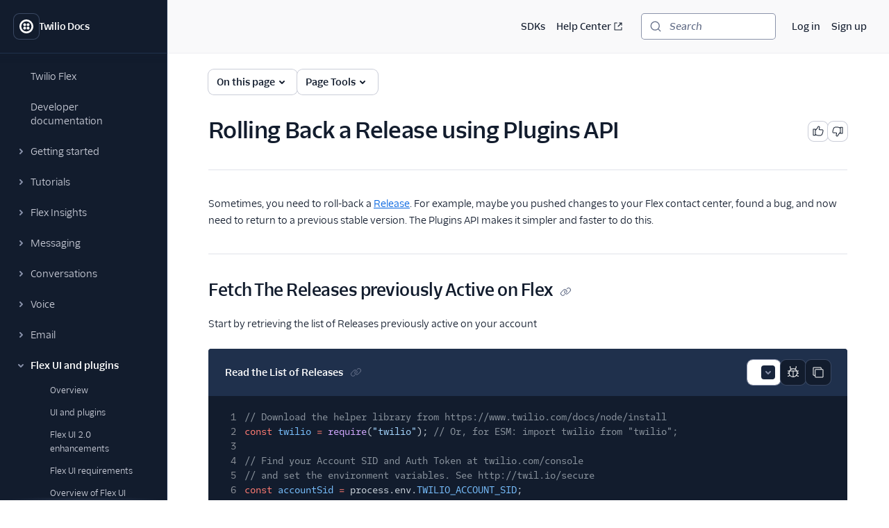

--- FILE ---
content_type: text/html; charset=utf-8
request_url: https://www.twilio.com/docs/flex/developer/plugins/api/rollback
body_size: 37394
content:
<!DOCTYPE html><html lang="en"><head><meta charSet="utf-8" data-next-head=""/><meta name="viewport" content="width=device-width" data-next-head=""/><script async="" defer="" src="https://consent.trustarc.com/notice?domain=twilio.com&amp;c=teconsent&amp;gtm=1&amp;js=nj&amp;noticeType=bb"></script><title data-next-head="">Rolling Back a Release using Plugins API | Twilio</title><meta name="description" content="Use the Plugins API to quickly and simply roll back a release. " data-next-head=""/><link rel="canonical" href="https://www.twilio.com/docs/flex/developer/plugins/api/rollback" data-next-head=""/><link rel="alternate" type="text/markdown" title="Rolling Back a Release using Plugins API Markdown version" href="https://www.twilio.com/docs/flex/developer/plugins/api/rollback.md" data-next-head=""/><link rel="preconnect" href="https://assets.twilio.com"/><meta name="x-twilio-docs-source" content="primary"/><link rel="preload" href="/_next/static/css/0cfcd1beca7f592a.css?dpl=dpl_2JdNuNhy9tY3E6nJXsxzSQNwz75B" as="style"/><link rel="stylesheet" href="/_next/static/css/0cfcd1beca7f592a.css?dpl=dpl_2JdNuNhy9tY3E6nJXsxzSQNwz75B" data-n-g=""/><noscript data-n-css=""></noscript><script defer="" noModule="" src="/_next/static/chunks/polyfills-42372ed130431b0a.js?dpl=dpl_2JdNuNhy9tY3E6nJXsxzSQNwz75B"></script><script src="/_next/static/chunks/webpack-8f77da4ce853f612.js?dpl=dpl_2JdNuNhy9tY3E6nJXsxzSQNwz75B" defer=""></script><script src="/_next/static/chunks/framework-d225186ef6dc3b44.js?dpl=dpl_2JdNuNhy9tY3E6nJXsxzSQNwz75B" defer=""></script><script src="/_next/static/chunks/main-cb0c53a419ca9a8b.js?dpl=dpl_2JdNuNhy9tY3E6nJXsxzSQNwz75B" defer=""></script><script src="/_next/static/chunks/pages/_app-696b8081b73f10c6.js?dpl=dpl_2JdNuNhy9tY3E6nJXsxzSQNwz75B" defer=""></script><script src="/_next/static/chunks/8cf7f8a3-8a69c0ebf2a17e1b.js?dpl=dpl_2JdNuNhy9tY3E6nJXsxzSQNwz75B" defer=""></script><script src="/_next/static/chunks/4958-4a3d024adaa69dbc.js?dpl=dpl_2JdNuNhy9tY3E6nJXsxzSQNwz75B" defer=""></script><script src="/_next/static/chunks/4172-5ad18c4f38b593ab.js?dpl=dpl_2JdNuNhy9tY3E6nJXsxzSQNwz75B" defer=""></script><script src="/_next/static/chunks/8888-1173d22b770f1340.js?dpl=dpl_2JdNuNhy9tY3E6nJXsxzSQNwz75B" defer=""></script><script src="/_next/static/chunks/pages/docs/%5B...path%5D-f8334e1818c7f810.js?dpl=dpl_2JdNuNhy9tY3E6nJXsxzSQNwz75B" defer=""></script><script src="/_next/static/AmFBEwNSlEPbcW6GrZYjN/_buildManifest.js?dpl=dpl_2JdNuNhy9tY3E6nJXsxzSQNwz75B" defer=""></script><script src="/_next/static/AmFBEwNSlEPbcW6GrZYjN/_ssgManifest.js?dpl=dpl_2JdNuNhy9tY3E6nJXsxzSQNwz75B" defer=""></script></head><body><div id="__next"><!--$--><!--/$--><style data-emotion="css-global lbobjb">html{font-size:100%;font-family:'TwilioSansText','Inter var experimental','Inter var',-apple-system,BlinkMacSystemFont,'Segoe UI',Roboto,Oxygen-Sans,Ubuntu,Cantarell,'Helvetica Neue',sans-serif;}html:lang(ja) .paste-theme-provider,html:lang(ja-JP) .paste-theme-provider{font-family:'Inter var experimental','Inter var',Hiragino Sans,'ヒラギノ角ゴ ProN W3','Hiragino Kaku Gothic ProN','メイリオ',Meiryo,Osaka,'MS PGothic',sans-serif;}html:lang(zh-CN) .paste-theme-provider{font-family:'Inter var experimental','Inter var','Microsoft YaHei New',微软雅黑,'Microsoft Yahei','Microsoft JhengHei',宋体,SimSun,sans-serif;}html:lang(zh-TW) .paste-theme-provider,html:lang(zh-HK) .paste-theme-provider{font-family:'Inter var experimental','Inter var','Microsoft JhengHei',微軟正黑體,'Microsoft JhengHei UI','Microsoft YaHei',微軟雅黑,宋体,SimSun,sans-serif;}html:lang(ko) .paste-theme-provider{font-family:'Inter var experimental','Inter var','Microsoft JhengHei',微軟正黑體,'Microsoft JhengHei UI','Microsoft YaHei',微軟雅黑,宋体,SimSun,sans-serif;}body{background-color:rgb(255, 255, 255);margin:0;}*,*::after,*::before{box-sizing:border-box;}@media (prefers-reduced-motion: reduce){*{-webkit-animation-duration:0!important;animation-duration:0!important;-webkit-animation-iteration-count:1!important;animation-iteration-count:1!important;transition-duration:0!important;scroll-behavior:auto!important;}}:root{--reach-dialog:1;}</style><style data-emotion="css-global 1uje5tv">@font-face{font-family:'Inter var';font-weight:100 900;font-display:swap;font-style:normal;font-named-instance:'Regular';src:url("https://assets.twilio.com/public_assets/paste-fonts/1.5.2/Inter-roman.var.woff2?v=3.19") format("woff2");}@font-face{font-family:'Inter var';font-weight:100 900;font-display:swap;font-style:italic;font-named-instance:'Italic';src:url("https://assets.twilio.com/public_assets/paste-fonts/1.5.2/Inter-italic.var.woff2?v=3.19") format("woff2");}@font-face{font-family:'Inter var experimental';font-weight:100 900;font-display:swap;font-style:oblique 0deg 8deg;src:url("https://assets.twilio.com/public_assets/paste-fonts/1.5.2/Inter.var.woff2?v=3.19") format("woff2");}@font-face{font-family:'TwilioSansMono';font-style:normal;font-display:swap;font-weight:400;src:local(''),url('https://assets.twilio.com/public_assets/paste-fonts/1.5.2/TwilioSansMono-Regular.woff2') format('woff2'),url('https://assets.twilio.com/public_assets/paste-fonts/1.5.2/TwilioSansMono-Regular.woff') format('woff');}@font-face{font-family:'TwilioSansMono';font-style:italic;font-display:swap;font-weight:400;src:local(''),url('https://assets.twilio.com/public_assets/paste-fonts/1.5.2/TwilioSansMono-RegularItl.woff2') format('woff2'),url('https://assets.twilio.com/public_assets/paste-fonts/1.5.2/TwilioSansMono-RegularItl.woff') format('woff');}@font-face{font-family:'TwilioSansMono';font-style:normal;font-display:swap;font-weight:700;src:local(''),url('https://assets.twilio.com/public_assets/paste-fonts/1.5.2/TwilioSansMono-Bold.woff2') format('woff2'),url('https://assets.twilio.com/public_assets/paste-fonts/1.5.2/TwilioSansMono-Bold.woff') format('woff');}@font-face{font-family:'TwilioSansMono';font-style:italic;font-display:swap;font-weight:700;src:local(''),url('https://assets.twilio.com/public_assets/paste-fonts/1.5.2/TwilioSansMono-BoldItl.woff2') format('woff2'),url('https://assets.twilio.com/public_assets/paste-fonts/1.5.2/TwilioSansMono-BoldItl.woff') format('woff');}@font-face{font-family:'TwilioSansMono';font-style:normal;font-display:swap;font-weight:500;src:local(''),url('https://assets.twilio.com/public_assets/paste-fonts/1.5.2/TwilioSansMono-Medium.woff2') format('woff2'),url('https://assets.twilio.com/public_assets/paste-fonts/1.5.2/TwilioSansMono-Medium.woff') format('woff');}@font-face{font-family:'TwilioSansMono';font-style:italic;font-display:swap;font-weight:500;src:local(''),url('https://assets.twilio.com/public_assets/paste-fonts/1.5.2/TwilioSansMono-MediumItl.woff2') format('woff2'),url('https://assets.twilio.com/public_assets/paste-fonts/1.5.2/TwilioSansMono-MediumItl.woff') format('woff');}@font-face{font-family:'TwilioSansText';font-style:normal;font-display:swap;font-weight:300;src:local(''),url('https://assets.twilio.com/public_assets/paste-fonts/1.5.2/TwilioSansText-Light.woff2') format('woff2'),url('https://assets.twilio.com/public_assets/paste-fonts/1.5.2/TwilioSansText-Light.woff') format('woff');}@font-face{font-family:'TwilioSansText';font-style:italic;font-display:swap;font-weight:300;src:local(''),url('https://assets.twilio.com/public_assets/paste-fonts/1.5.2/TwilioSansText-LightItl.woff2') format('woff2'),url('https://assets.twilio.com/public_assets/paste-fonts/1.5.2/TwilioSansText-LightItl.woff') format('woff');}@font-face{font-family:'TwilioSansText';font-style:normal;font-display:swap;font-weight:400;src:local(''),url('https://assets.twilio.com/public_assets/paste-fonts/1.5.2/TwilioSansText-Regular.woff2') format('woff2'),url('https://assets.twilio.com/public_assets/paste-fonts/1.5.2/TwilioSansText-Regular.woff') format('woff');}@font-face{font-family:'TwilioSansText';font-style:italic;font-display:swap;font-weight:400;src:local(''),url('https://assets.twilio.com/public_assets/paste-fonts/1.5.2/TwilioSansText-RegularItl.woff2') format('woff2'),url('https://assets.twilio.com/public_assets/paste-fonts/1.5.2/TwilioSansText-RegularItl.woff') format('woff');}@font-face{font-family:'TwilioSansText';font-style:normal;font-display:swap;font-weight:500;src:local(''),url('https://assets.twilio.com/public_assets/paste-fonts/1.5.2/TwilioSansText-Medium.woff2') format('woff2'),url('https://assets.twilio.com/public_assets/paste-fonts/1.5.2/TwilioSansText-Medium.woff') format('woff');}@font-face{font-family:'TwilioSansText';font-style:italic;font-display:swap;font-weight:500;src:local(''),url('https://assets.twilio.com/public_assets/paste-fonts/1.5.2/TwilioSansText-MediumItl.woff2') format('woff2'),url('https://assets.twilio.com/public_assets/paste-fonts/1.5.2/TwilioSansText-MediumItl.woff') format('woff');}@font-face{font-family:'TwilioSansText';font-style:normal;font-display:swap;font-weight:600;src:local(''),url('https://assets.twilio.com/public_assets/paste-fonts/1.5.2/TwilioSansText-Semibold.woff2') format('woff2'),url('https://assets.twilio.com/public_assets/paste-fonts/1.5.2/TwilioSansText-Semibold.woff') format('woff');}@font-face{font-family:'TwilioSansText';font-style:italic;font-display:swap;font-weight:600;src:local(''),url('https://assets.twilio.com/public_assets/paste-fonts/1.5.2/TwilioSansText-SemiboldItl.woff2') format('woff2'),url('https://assets.twilio.com/public_assets/paste-fonts/1.5.2/TwilioSansText-SemiboldItl.woff') format('woff');}@font-face{font-family:'TwilioSansText';font-style:normal;font-display:swap;font-weight:700;src:local(''),url('https://assets.twilio.com/public_assets/paste-fonts/1.5.2/TwilioSansText-Bold.woff2') format('woff2'),url('https://assets.twilio.com/public_assets/paste-fonts/1.5.2/TwilioSansText-Bold.woff') format('woff');}@font-face{font-family:'TwilioSansText';font-style:italic;font-display:swap;font-weight:700;src:local(''),url('https://assets.twilio.com/public_assets/paste-fonts/1.5.2/TwilioSansText-BoldItl.woff2') format('woff2'),url('https://assets.twilio.com/public_assets/paste-fonts/1.5.2/TwilioSansText-BoldItl.woff') format('woff');}@font-face{font-family:'TwilioSansText';font-style:normal;font-display:swap;font-weight:800;src:local(''),url('https://assets.twilio.com/public_assets/paste-fonts/1.5.2/TwilioSansText-Extrabold.woff2') format('woff2'),url('https://assets.twilio.com/public_assets/paste-fonts/1.5.2/TwilioSansText-Extrabold.woff') format('woff');}@font-face{font-family:'TwilioSansText';font-style:italic;font-display:swap;font-weight:800;src:local(''),url('https://assets.twilio.com/public_assets/paste-fonts/1.5.2/TwilioSansText-ExtraboldItl.woff2') format('woff2'),url('https://assets.twilio.com/public_assets/paste-fonts/1.5.2/TwilioSansText-ExtraboldItl.woff') format('woff');}@font-face{font-family:'TwilioSansDisplay';font-style:normal;font-display:swap;font-weight:300;src:local(''),url('https://assets.twilio.com/public_assets/paste-fonts/1.5.2/TwilioSansDisplay-Light.woff2') format('woff2'),url('https://assets.twilio.com/public_assets/paste-fonts/1.5.2/TwilioSansDisplay-Light.woff') format('woff');}@font-face{font-family:'TwilioSansDisplay';font-style:italic;font-display:swap;font-weight:300;src:local(''),url('https://assets.twilio.com/public_assets/paste-fonts/1.5.2/TwilioSansDisplay-LightItl.woff2') format('woff2'),url('https://assets.twilio.com/public_assets/paste-fonts/1.5.2/TwilioSansDisplay-LightItl.woff') format('woff');}@font-face{font-family:'TwilioSansDisplay';font-style:normal;font-display:swap;font-weight:400;src:local(''),url('https://assets.twilio.com/public_assets/paste-fonts/1.5.2/TwilioSansDisplay-Regular.woff2') format('woff2'),url('https://assets.twilio.com/public_assets/paste-fonts/1.5.2/TwilioSansDisplay-Regular.woff') format('woff');}@font-face{font-family:'TwilioSansDisplay';font-style:italic;font-display:swap;font-weight:400;src:local(''),url('https://assets.twilio.com/public_assets/paste-fonts/1.5.2/TwilioSansDisplay-RegularItl.woff2') format('woff2'),url('https://assets.twilio.com/public_assets/paste-fonts/1.5.2/TwilioSansDisplay-RegularItl.woff') format('woff');}@font-face{font-family:'TwilioSansDisplay';font-style:normal;font-display:swap;font-weight:500;src:local(''),url('https://assets.twilio.com/public_assets/paste-fonts/1.5.2/TwilioSansDisplay-Medium.woff2') format('woff2'),url('https://assets.twilio.com/public_assets/paste-fonts/1.5.2/TwilioSansDisplay-Medium.woff') format('woff');}@font-face{font-family:'TwilioSansDisplay';font-style:italic;font-display:swap;font-weight:500;src:local(''),url('https://assets.twilio.com/public_assets/paste-fonts/1.5.2/TwilioSansDisplay-MediumItl.woff2') format('woff2'),url('https://assets.twilio.com/public_assets/paste-fonts/1.5.2/TwilioSansDisplay-MediumItl.woff') format('woff');}@font-face{font-family:'TwilioSansDisplay';font-style:normal;font-display:swap;font-weight:600;src:local(''),url('https://assets.twilio.com/public_assets/paste-fonts/1.5.2/TwilioSansDisplay-Semibold.woff2') format('woff2'),url('https://assets.twilio.com/public_assets/paste-fonts/1.5.2/TwilioSansDisplay-Semibold.woff') format('woff');}@font-face{font-family:'TwilioSansDisplay';font-style:italic;font-display:swap;font-weight:600;src:local(''),url('https://assets.twilio.com/public_assets/paste-fonts/1.5.2/TwilioSansDisplay-SemiboldItl.woff2') format('woff2'),url('https://assets.twilio.com/public_assets/paste-fonts/1.5.2/TwilioSansDisplay-SemiboldItl.woff') format('woff');}@font-face{font-family:'TwilioSansDisplay';font-style:normal;font-display:swap;font-weight:700;src:local(''),url('https://assets.twilio.com/public_assets/paste-fonts/1.5.2/TwilioSansDisplay-Bold.woff2') format('woff2'),url('https://assets.twilio.com/public_assets/paste-fonts/1.5.2/TwilioSansDisplay-Bold.woff') format('woff');}@font-face{font-family:'TwilioSansDisplay';font-style:italic;font-display:swap;font-weight:700;src:local(''),url('https://assets.twilio.com/public_assets/paste-fonts/1.5.2/TwilioSansDisplay-BoldItl.woff2') format('woff2'),url('https://assets.twilio.com/public_assets/paste-fonts/1.5.2/TwilioSansDisplay-BoldItl.woff') format('woff');}@font-face{font-family:'TwilioSansDisplay';font-style:normal;font-display:swap;font-weight:800;src:local(''),url('https://assets.twilio.com/public_assets/paste-fonts/1.5.2/TwilioSansDisplay-Extrabold.woff2') format('woff2'),url('https://assets.twilio.com/public_assets/paste-fonts/1.5.2/TwilioSansDisplay-Extrabold.woff') format('woff');}@font-face{font-family:'TwilioSansDisplay';font-style:italic;font-display:swap;font-weight:800;src:local(''),url('https://assets.twilio.com/public_assets/paste-fonts/1.5.2/TwilioSansDisplay-ExtraboldItl.woff2') format('woff2'),url('https://assets.twilio.com/public_assets/paste-fonts/1.5.2/TwilioSansDisplay-ExtraboldItl.woff') format('woff');}</style><style data-emotion="css 1pzojz9">.css-1pzojz9{color:rgb(18, 28, 45);-webkit-print-color-scheme:light;color-scheme:light;font-size:0.875rem;font-family:'TwilioSansText','Inter var experimental','Inter var',-apple-system,BlinkMacSystemFont,'Segoe UI',Roboto,Oxygen-Sans,Ubuntu,Cantarell,'Helvetica Neue',sans-serif;line-height:1.25rem;font-weight:400;font-variant-numeric:tabular-nums;}</style><div class="paste-theme-provider css-1pzojz9"><style data-emotion="css-global lbobjb">html{font-size:100%;font-family:'TwilioSansText','Inter var experimental','Inter var',-apple-system,BlinkMacSystemFont,'Segoe UI',Roboto,Oxygen-Sans,Ubuntu,Cantarell,'Helvetica Neue',sans-serif;}html:lang(ja) .paste-theme-provider,html:lang(ja-JP) .paste-theme-provider{font-family:'Inter var experimental','Inter var',Hiragino Sans,'ヒラギノ角ゴ ProN W3','Hiragino Kaku Gothic ProN','メイリオ',Meiryo,Osaka,'MS PGothic',sans-serif;}html:lang(zh-CN) .paste-theme-provider{font-family:'Inter var experimental','Inter var','Microsoft YaHei New',微软雅黑,'Microsoft Yahei','Microsoft JhengHei',宋体,SimSun,sans-serif;}html:lang(zh-TW) .paste-theme-provider,html:lang(zh-HK) .paste-theme-provider{font-family:'Inter var experimental','Inter var','Microsoft JhengHei',微軟正黑體,'Microsoft JhengHei UI','Microsoft YaHei',微軟雅黑,宋体,SimSun,sans-serif;}html:lang(ko) .paste-theme-provider{font-family:'Inter var experimental','Inter var','Microsoft JhengHei',微軟正黑體,'Microsoft JhengHei UI','Microsoft YaHei',微軟雅黑,宋体,SimSun,sans-serif;}body{background-color:rgb(255, 255, 255);margin:0;}*,*::after,*::before{box-sizing:border-box;}@media (prefers-reduced-motion: reduce){*{-webkit-animation-duration:0!important;animation-duration:0!important;-webkit-animation-iteration-count:1!important;animation-iteration-count:1!important;transition-duration:0!important;scroll-behavior:auto!important;}}:root{--reach-dialog:1;}</style><div class="css-1pzojz9"><style data-emotion="css-global 1r9iiex">*{font-variant-ligatures:none;font-feature-settings:"liga" 0;}.DocSearch-Button{background-color:rgb(255, 255, 255);border-radius:4px;box-shadow:0 0 0 1px #8B93AA;color:rgb(96, 107, 133);padding-left:0.75rem;padding-right:0.75rem;margin:0;width:100%;}.DocSearch-Button:hover{box-shadow:0 0 0 1px #006dfa;}.DocSearch-Button:active,.DocSearch-Button:focus{box-shadow:0 0 0 1px #cacdd8,0 0 0 3px #ffffff,0 0 0 4px #006dfa,0 0 0 6px #cce4ff;}.DocSearch-Button .DocSearch-Search-Icon{color:rgb(96, 107, 133);width:1rem;height:1rem;}.DocSearch-Button-Placeholder{font-size:0.875rem;font-family:'TwilioSansText','Inter var experimental','Inter var',-apple-system,BlinkMacSystemFont,'Segoe UI',Roboto,Oxygen-Sans,Ubuntu,Cantarell,'Helvetica Neue',sans-serif;font-weight:500;font-style:italic;padding-left:0.75rem;padding-right:0.75rem;}.DocSearch-Button-Key{top:0;padding-bottom:0;}.DocSearch-Container{color:rgb(18, 28, 45);-webkit-print-color-scheme:light;color-scheme:light;font-size:0.875rem;font-family:'TwilioSansText','Inter var experimental','Inter var',-apple-system,BlinkMacSystemFont,'Segoe UI',Roboto,Oxygen-Sans,Ubuntu,Cantarell,'Helvetica Neue',sans-serif;line-height:1.25rem;font-weight:400;font-variant-numeric:tabular-nums;}.DocSearch-Dropdown a{color:rgb(2, 99, 224);-webkit-text-decoration:underline;text-decoration:underline;}.DocSearch-Dropdown a:hover{-webkit-text-decoration:none;text-decoration:none;}.DocSearch-SearchBar{padding-bottom:0.25rem;}.DocSearch-Search-Icon{color:rgb(96, 107, 133);}.DocSearch-Input{padding-left:1rem;}.DocSearch-LoadingIndicator svg,.DocSearch-MagnifierLabel svg{width:1rem;height:1rem;}.DocSearch-Hits mark{color:rgb(2, 99, 224);}.DocSearch-Hit{padding-bottom:0.5rem;}.DocSearch-Hit a{border-color:rgb(225, 227, 234);border-style:solid;border-width:2px;-webkit-text-decoration:none;text-decoration:none;}.DocSearch-Hit[aria-selected=true] a{border-color:rgb(3, 11, 93);}.DocSearch-Hit-title{font-size:0.875rem;}.DocSearch-Hit-path{font-size:0.75rem;}.DocSearch-Hit-source{color:rgb(18, 28, 45);font-size:0.875rem;font-weight:500;}.DocSearch-Hit-icon{display:none;}.DocSearch-Prefill{color:rgb(2, 99, 224);-webkit-text-decoration:underline;text-decoration:underline;}.DocSearch-Prefill:hover{-webkit-text-decoration:none;text-decoration:none;}.DocSearch-Commands-Key{padding-bottom:0;}.DocSearch-Footer{-webkit-box-pack:start;-ms-flex-pack:start;-webkit-justify-content:start;justify-content:start;}.DocSearch-Logo{display:none;}:root{--docsearch-primary-color:rgb(3, 11, 93);--docsearch-text-color:rgb(18, 28, 45);--docsearch-spacing:1rem;--docsearch-icon-stroke-width:2px;--docsearch-highlight-color:rgb(3, 11, 93);--docsearch-muted-color:rgb(96, 107, 133);--docsearch-container-background:rgba(96, 107, 133, 0.5);--docsearch-logo-color:rgb(96, 107, 133);--docsearch-modal-width:44.5rem;--docsearch-modal-height:600px;--docsearch-modal-background:rgb(255, 255, 255);--docsearch-modal-shadow:0 2px 8px 0 rgba(18, 28, 45, 0.1);--docsearch-searchbox-height:46px;--docsearch-searchbox-background:rgb(18, 28, 45);--docsearch-searchbox-focus-background:rgb(255, 255, 255);--docsearch-searchbox-shadow:0 0 0 2px #ffffff,0 0 0 3px #006dfa,0 0 0 5px #cce4ff;--docsearch-hit-height:56px;--docsearch-hit-color:rgb(18, 28, 45);--docsearch-hit-active-color:rgb(255, 255, 255);--docsearch-hit-background:rgb(255, 255, 255);--docsearch-hit-shadow:none;--docsearch-key-gradient:rgb(244, 244, 246);--docsearch-key-shadow:none;--docsearch-footer-height:44px;--docsearch-footer-background:rgb(255, 255, 255);--docsearch-footer-shadow:none;}html{scroll-behavior:smooth;scroll-padding-top:100px;}@media (max-width: 1440px){html{scroll-padding-top:156px;}}.grecaptcha-badge{visibility:hidden;}</style><style data-emotion="css ikpa90">.css-ikpa90{box-sizing:border-box;opacity:0;transition-delay:50ms;-webkit-transition:opacity 150ms ease;transition:opacity 150ms ease;}@media screen and (min-width: 768px){.css-ikpa90{opacity:1;}}</style><div data-paste-element="BOX" data-paste-core-version="21.0.1" class="css-ikpa90"><style data-emotion="css w8it0u">.css-w8it0u{box-sizing:border-box;background-color:rgb(255, 255, 255);border-radius:4px;box-shadow:0 -1px 0 0 #f4f4f6,0 3px 4px 0 rgba(15, 22, 33, 0.1);left:10px;padding-left:1.25rem;padding-right:1.25rem;padding-top:0.5rem;padding-bottom:0.5rem;position:fixed;top:10px;-webkit-transform:translateY(-150%);-moz-transform:translateY(-150%);-ms-transform:translateY(-150%);transform:translateY(-150%);-webkit-transition:-webkit-transform 0.1s;transition:transform 0.1s;z-index:90;display:-webkit-box;display:-webkit-flex;display:-ms-flexbox;display:flex;-webkit-column-gap:1.25rem;column-gap:1.25rem;}.css-w8it0u:focus-within{-webkit-transform:translateY(0%);-moz-transform:translateY(0%);-ms-transform:translateY(0%);transform:translateY(0%);}</style><div data-paste-element="SIDEBAR_SKIPLINKS" data-paste-core-version="21.0.1" class="css-w8it0u"><style data-emotion="css lpeit6">.css-lpeit6{box-sizing:border-box;color:rgb(2, 99, 224);font-size:inherit;font-weight:inherit;line-height:inherit;outline:none;-webkit-text-decoration:underline;text-decoration:underline;}.css-lpeit6:active,.css-lpeit6[data-active=true]{color:rgb(6, 3, 58);-webkit-text-decoration:none;text-decoration:none;}.css-lpeit6:focus{box-shadow:0 0 0 2px #ffffff,0 0 0 3px #006dfa,0 0 0 5px #cce4ff;color:rgb(2, 99, 224);-webkit-text-decoration:underline;text-decoration:underline;border-radius:4px;}.css-lpeit6:hover{color:rgb(3, 11, 93);-webkit-text-decoration:none;text-decoration:none;}</style><a data-paste-element="SIDEBAR_SKIPLINKS_LINK" data-paste-core-version="21.0.1" href="#twilio-docs-content-area" class="css-lpeit6">Skip to content</a><a data-paste-element="SIDEBAR_SKIPLINKS_LINK" data-paste-core-version="21.0.1" href="#twilio-docs-sidebar-nav" class="css-lpeit6">Skip to navigation</a><a data-paste-element="SIDEBAR_SKIPLINKS_LINK" data-paste-core-version="21.0.1" href="#twilio-docs-topbar" class="css-lpeit6">Skip to topbar</a></div><style data-emotion="css 66wgzi">.css-66wgzi{box-sizing:border-box;width:100%;overflow:visible;display:-webkit-box;display:-webkit-flex;display:-ms-flexbox;display:flex;-webkit-flex-direction:column;-ms-flex-direction:column;flex-direction:column;box-shadow:1px 0 0 0 #1f304c;background-color:rgb(18, 28, 45);z-index:50;position:fixed;top:0;left:0;bottom:0;}@media screen and (min-width: 768px){.css-66wgzi{width:15rem;}}</style><aside data-paste-element="SIDEBAR" data-paste-core-version="21.0.1" style="opacity:1;width:15rem;transform:translateX(0%)" id="_R_19lbkm_" class="css-66wgzi"><style data-emotion="css 3p6q35">.css-3p6q35{box-sizing:border-box;padding-left:1.25rem;padding-right:1.25rem;min-height:4.75rem;box-shadow:0 1px 0 0 #1f304c;z-index:40;display:-webkit-box;display:-webkit-flex;display:-ms-flexbox;display:flex;-webkit-align-items:center;-webkit-box-align:center;-ms-flex-align:center;align-items:center;-webkit-box-pack:start;-ms-flex-pack:start;-webkit-justify-content:flex-start;justify-content:flex-start;-webkit-flex-shrink:0;-ms-flex-negative:0;flex-shrink:0;-webkit-column-gap:1rem;column-gap:1rem;overflow:hidden;}</style><div data-paste-element="SIDEBAR_HEADER" data-paste-core-version="21.0.1" class="css-3p6q35"><style data-emotion="css s7diru">.css-s7diru{box-sizing:border-box;width:auto;-webkit-appearance:none;-moz-appearance:none;-ms-appearance:none;appearance:none;background:none;display:inline-block;border:none;outline:none;-webkit-transition:background-color 100ms ease-in,box-shadow 100ms ease-in,color 100ms ease-in;transition:background-color 100ms ease-in,box-shadow 100ms ease-in,color 100ms ease-in;font-family:inherit;font-weight:600;-webkit-text-decoration:none;text-decoration:none;position:relative;margin:0;border-radius:8px;cursor:pointer;color:rgb(255, 255, 255);background-color:rgb(18, 28, 45);box-shadow:0 0 0 1px #394762;padding:0.5rem;}.css-s7diru:hover{-webkit-text-decoration:none;text-decoration:none;color:rgb(255, 255, 255);background-color:rgb(31, 48, 76);box-shadow:0 0 0 1px #f4f4f6;}.css-s7diru:focus{-webkit-text-decoration:none;text-decoration:none;box-shadow:0 0 0 1px #394762,0 0 0 3px #121c2d,0 0 0 4px #ffffff,0 0 0 6px rgba(255, 255, 255, 0.2);}.css-s7diru:active,.css-s7diru[data-active=true]{-webkit-text-decoration:none;text-decoration:none;box-shadow:0 0 0 1px #ffffff;color:rgb(255, 255, 255);background-color:rgb(31, 48, 76);}</style><a data-paste-element="SIDEBAR_HEADER_ICON_BUTTON" data-paste-core-version="21.0.1" href="/docs" aria-busy="false" type="button" class="css-s7diru"><style data-emotion="css 1lgr57j">.css-1lgr57j{box-sizing:border-box;display:-webkit-box;display:-webkit-flex;display:-ms-flexbox;display:flex;-webkit-text-decoration:inherit;text-decoration:inherit;opacity:1;-webkit-box-pack:center;-ms-flex-pack:center;-webkit-justify-content:center;justify-content:center;-webkit-column-gap:0.25rem;column-gap:0.25rem;-webkit-align-items:center;-webkit-box-align:center;-ms-flex-align:center;align-items:center;width:100%;}</style><span data-paste-element="BOX" data-paste-core-version="21.0.1" class="css-1lgr57j"><style data-emotion="css pe4vrq">.css-pe4vrq{box-sizing:border-box;line-height:0;display:block;color:currentColor;width:1.25rem;height:1.25rem;-webkit-flex-shrink:0;-ms-flex-negative:0;flex-shrink:0;}</style><span data-paste-element="ICON" data-paste-core-version="21.0.1" class="css-pe4vrq"><svg role="img" aria-hidden="false" xmlns="http://www.w3.org/2000/svg" width="100%" height="100%" viewBox="0 0 20 20" aria-labelledby="LogoTwilioIcon-_R_4pjb9lbkm_"><title id="LogoTwilioIcon-_R_4pjb9lbkm_">Go to the Twilio Docs home page</title><path fill="currentColor" fill-rule="evenodd" d="M10 0C4.477 0 0 4.477 0 10s4.477 10 10 10 10-4.477 10-10A10 10 0 0010 0zm0 17.333a7.333 7.333 0 110-14.666 7.333 7.333 0 010 14.666zm4.533-9.8a2.067 2.067 0 11-2.066-2.066 2.08 2.08 0 012.066 2.066zm0 4.934a2.067 2.067 0 11-2.066-2.067 2.08 2.08 0 012.066 2.067zm-4.933 0A2.067 2.067 0 117.533 10.4 2.08 2.08 0 019.6 12.467zm0-4.934a2.067 2.067 0 11-2.067-2.066A2.08 2.08 0 019.6 7.533z"></path></svg></span></span></a><style data-emotion="css bt2jq2">.css-bt2jq2{box-sizing:border-box;opacity:1;font-size:0.875rem;font-weight:600;line-height:1.25rem;letter-spacing:-.02em;color:rgb(255, 255, 255);white-space:nowrap;text-overflow:ellipsis;overflow:hidden;margin:0;}</style><div data-paste-element="SIDEBAR_HEADER_LABEL" data-paste-core-version="21.0.1" class="css-bt2jq2">Twilio Docs</div></div><style data-emotion="css 1r1miiz">.css-1r1miiz{box-sizing:border-box;max-height:100%;overflow:hidden;-webkit-box-flex:1;-webkit-flex-grow:1;-ms-flex-positive:1;flex-grow:1;}</style><div data-paste-element="SIDEBAR_BODY" data-paste-core-version="21.0.1" class="css-1r1miiz"><style data-emotion="css 1j8kdpc">.css-1j8kdpc{box-sizing:border-box;-webkit-transition:opacity 150ms ease;transition:opacity 150ms ease;max-height:100%;overflow-y:auto;overflow-x:hidden;padding-top:1rem;padding-bottom:1rem;padding-left:1.25rem;padding-right:1.25rem;-webkit-box-flex:1;-webkit-flex-grow:1;-ms-flex-positive:1;flex-grow:1;}</style><style data-emotion="css 1uh9o2u">.css-1uh9o2u{overflow-scrolling:touch;background:linear-gradient(rgb(18, 28, 45) 33%, rgba(20,28,44, 0)),linear-gradient(rgba(20,28,44, 0), rgb(18, 28, 45) 66%) 0 100%,radial-gradient(farthest-side at 50% 100%, rgba(57, 71, 98, 0.5), rgba(0,0,0,0)) 0 100%;background-repeat:no-repeat;-webkit-background-size:100% 15px,100% 15px,100% 5px,100% 5px;background-size:100% 15px,100% 15px,100% 5px,100% 5px;background-attachment:local,local,scroll,scroll;box-sizing:border-box;-webkit-transition:opacity 150ms ease;transition:opacity 150ms ease;max-height:100%;overflow-y:auto;overflow-x:hidden;padding-top:1rem;padding-bottom:1rem;padding-left:1.25rem;padding-right:1.25rem;-webkit-box-flex:1;-webkit-flex-grow:1;-ms-flex-positive:1;flex-grow:1;}.css-1uh9o2u::-webkit-scrollbar{width:6px;}.css-1uh9o2u::-webkit-scrollbar-track{margin-top:8px;background:rgb(18, 28, 45);}.css-1uh9o2u::-webkit-scrollbar-thumb{background:rgb(37, 57, 91);border-radius:10px;}.css-1uh9o2u::-webkit-scrollbar-thumb:hover{background:rgb(64, 79, 110);}</style><nav data-paste-element="SIDEBAR_NAVIGATION" data-paste-core-version="21.0.1" aria-label="main" id="twilio-docs-sidebar-nav" class="css-1uh9o2u"><style data-emotion="css 4zrz0j">.css-4zrz0j{box-sizing:border-box;font-style:normal;font-weight:400;font-size:0.875rem;line-height:1.25rem;color:rgb(202, 205, 216);-webkit-transition:all 120ms ease;transition:all 120ms ease;border-radius:4px;cursor:pointer;display:-webkit-box;display:-webkit-flex;display:-ms-flexbox;display:flex;-webkit-box-flex:1;-webkit-flex-grow:1;-ms-flex-positive:1;flex-grow:1;-webkit-column-gap:0.5rem;column-gap:0.5rem;outline:none;padding-top:0.5rem;padding-bottom:0.5rem;position:relative;-webkit-text-decoration:none;text-decoration:none;background:none;border:none;overflow:hidden;padding-left:1.5rem;padding-right:0.5rem;margin-bottom:0.5rem;width:100%;}.css-4zrz0j:focus{box-shadow:0 0 0 1px #ffffff,inset 0 0 0 3px rgba(255, 255, 255, 0.2);}.css-4zrz0j:hover{-webkit-text-decoration:underline;text-decoration:underline;}</style><a data-paste-element="SIDEBAR_NAVIGATION_ITEM" data-paste-core-version="21.0.1" href="/docs/flex" class="css-4zrz0j"><style data-emotion="css qxhhlx">.css-qxhhlx{box-sizing:border-box;display:-webkit-box;display:-webkit-flex;display:-ms-flexbox;display:flex;-webkit-align-items:center;-webkit-box-align:center;-ms-flex-align:center;align-items:center;-webkit-box-pack:justify;-webkit-justify-content:space-between;justify-content:space-between;-webkit-column-gap:0.25rem;column-gap:0.25rem;-webkit-transition:all 120ms ease;transition:all 120ms ease;-webkit-box-flex:1;-webkit-flex-grow:1;-ms-flex-positive:1;flex-grow:1;float:none;opacity:1;white-space:normal;}</style><span data-paste-element="BOX" data-paste-core-version="21.0.1" class="css-qxhhlx">Twilio Flex</span></a><a data-paste-element="SIDEBAR_NAVIGATION_ITEM" data-paste-core-version="21.0.1" href="/docs/flex/developer" class="css-4zrz0j"><span data-paste-element="BOX" data-paste-core-version="21.0.1" class="css-qxhhlx">Developer documentation</span></a><style data-emotion="css 17onuso">.css-17onuso{box-sizing:border-box;display:block;margin-bottom:0.5rem;}</style><div data-paste-element="SIDEBAR_NAVIGATION_DISCLOSURE" data-paste-core-version="21.0.1" class="css-17onuso"><style data-emotion="css 1icrb9o">.css-1icrb9o{box-sizing:border-box;display:-webkit-box;display:-webkit-flex;display:-ms-flexbox;display:flex;-webkit-align-items:center;-webkit-box-align:center;-ms-flex-align:center;align-items:center;-webkit-box-pack:justify;-webkit-justify-content:space-between;justify-content:space-between;-webkit-column-gap:0.5rem;column-gap:0.5rem;}</style><div data-paste-element="SIDEBAR_NAVIGATION_DISCLOSURE_HEADING_WRAPPER" data-paste-core-version="21.0.1" class="css-1icrb9o"><style data-emotion="css 1vx51jp">.css-1vx51jp{box-sizing:border-box;font-style:normal;font-weight:400;font-size:0.875rem;line-height:1.25rem;color:rgb(202, 205, 216);-webkit-transition:all 120ms ease;transition:all 120ms ease;border-radius:4px;cursor:pointer;display:-webkit-box;display:-webkit-flex;display:-ms-flexbox;display:flex;-webkit-box-flex:1;-webkit-flex-grow:1;-ms-flex-positive:1;flex-grow:1;-webkit-column-gap:0.25rem;column-gap:0.25rem;outline:none;padding-top:0.5rem;padding-bottom:0.5rem;position:relative;-webkit-text-decoration:none;text-decoration:none;}.css-1vx51jp:focus{box-shadow:0 0 0 1px #ffffff,inset 0 0 0 3px rgba(255, 255, 255, 0.2);}</style><div data-paste-element="SIDEBAR_NAVIGATION_DISCLOSURE_HEADING" data-paste-core-version="21.0.1" type="button" aria-expanded="false" aria-controls="_R_9alb9lbkm_" class="css-1vx51jp"><style data-emotion="css f76d15">.css-f76d15{box-sizing:border-box;display:-webkit-box;display:-webkit-flex;display:-ms-flexbox;display:flex;color:rgb(136, 145, 170);height:1.25rem;width:1.25rem;-webkit-transition:-webkit-transform 150ms ease;transition:transform 150ms ease;-webkit-transform:translateX(0) rotate(0deg);-moz-transform:translateX(0) rotate(0deg);-ms-transform:translateX(0) rotate(0deg);transform:translateX(0) rotate(0deg);}</style><span data-paste-element="SIDEBAR_NAVIGATION_DISCLOSURE_HEADING_EXPAND_ICON" data-paste-core-version="21.0.1" class="css-f76d15"><style data-emotion="css pft8gl">.css-pft8gl{box-sizing:border-box;line-height:0;display:block;color:inherit;width:1.25rem;height:1.25rem;-webkit-flex-shrink:0;-ms-flex-negative:0;flex-shrink:0;}</style><span data-paste-element="ICON" data-paste-core-version="21.0.1" class="css-pft8gl"><svg role="img" aria-hidden="true" width="100%" height="100%" viewBox="0 0 20 20" fill="none" aria-labelledby="ChevronDisclosureIcon-_R_j9k9alb9lbkm_"><path fill="currentColor" fill-rule="evenodd" clip-rule="evenodd" d="M9.707 6.293a1 1 0 00-1.497 1.32l.083.094L10.585 10l-2.292 2.293a1 1 0 00-.083 1.32l.083.094a1 1 0 001.32.083l.094-.083 3-3a1 1 0 00.083-1.32l-.083-.094-3-3z"></path></svg></span></span><style data-emotion="css 1m2bqrv">.css-1m2bqrv{box-sizing:border-box;display:block;margin-left:0.25rem;-webkit-transition:all 120ms ease;transition:all 120ms ease;float:none;opacity:1;white-space:normal;}</style><span data-paste-element="BOX" data-paste-core-version="21.0.1" class="css-1m2bqrv">Getting started</span></div></div><style data-emotion="css 1nm6rmy">.css-1nm6rmy{box-sizing:border-box;padding-left:1.5rem;color:rgb(202, 205, 216);margin-top:0.25rem;}</style><div data-paste-element="SIDEBAR_NAVIGATION_DISCLOSURE_CONTENT" data-paste-core-version="21.0.1" id="_R_9alb9lbkm_" hidden="" style="display:none" class="css-1nm6rmy"><style data-emotion="css lafmnu">.css-lafmnu{box-sizing:border-box;font-style:normal;font-weight:400;font-size:0.75rem;line-height:1.25rem;color:rgb(202, 205, 216);-webkit-transition:all 120ms ease;transition:all 120ms ease;border-radius:4px;cursor:pointer;display:-webkit-box;display:-webkit-flex;display:-ms-flexbox;display:flex;-webkit-box-flex:1;-webkit-flex-grow:1;-ms-flex-positive:1;flex-grow:1;-webkit-column-gap:0.5rem;column-gap:0.5rem;outline:none;padding-top:0.25rem;padding-bottom:0.25rem;position:relative;-webkit-text-decoration:none;text-decoration:none;background:none;border:none;overflow:hidden;padding-left:1.75rem;padding-right:0.5rem;margin-bottom:0.25rem;width:100%;}.css-lafmnu:focus{box-shadow:0 0 0 1px #ffffff,inset 0 0 0 3px rgba(255, 255, 255, 0.2);}.css-lafmnu:hover{-webkit-text-decoration:underline;text-decoration:underline;}</style><a data-paste-element="SIDEBAR_NAVIGATION_ITEM" data-paste-core-version="21.0.1" href="/docs/flex/building-checklist" class="css-lafmnu"><span data-paste-element="BOX" data-paste-core-version="21.0.1" class="css-qxhhlx">Building with Flex checklist</span></a><a data-paste-element="SIDEBAR_NAVIGATION_ITEM" data-paste-core-version="21.0.1" href="/docs/flex/admin-guide/setup/account-creation" class="css-lafmnu"><span data-paste-element="BOX" data-paste-core-version="21.0.1" class="css-qxhhlx">Set up your Flex instance</span></a><a data-paste-element="SIDEBAR_NAVIGATION_ITEM" data-paste-core-version="21.0.1" href="/docs/flex/quickstart/getting-started-plugin" class="css-lafmnu"><span data-paste-element="BOX" data-paste-core-version="21.0.1" class="css-qxhhlx">Getting started with React plugin development</span></a></div></div><div data-paste-element="SIDEBAR_NAVIGATION_DISCLOSURE" data-paste-core-version="21.0.1" class="css-17onuso"><div data-paste-element="SIDEBAR_NAVIGATION_DISCLOSURE_HEADING_WRAPPER" data-paste-core-version="21.0.1" class="css-1icrb9o"><div data-paste-element="SIDEBAR_NAVIGATION_DISCLOSURE_HEADING" data-paste-core-version="21.0.1" type="button" aria-expanded="false" aria-controls="_R_dalb9lbkm_" class="css-1vx51jp"><span data-paste-element="SIDEBAR_NAVIGATION_DISCLOSURE_HEADING_EXPAND_ICON" data-paste-core-version="21.0.1" class="css-f76d15"><span data-paste-element="ICON" data-paste-core-version="21.0.1" class="css-pft8gl"><svg role="img" aria-hidden="true" width="100%" height="100%" viewBox="0 0 20 20" fill="none" aria-labelledby="ChevronDisclosureIcon-_R_j9kdalb9lbkm_"><path fill="currentColor" fill-rule="evenodd" clip-rule="evenodd" d="M9.707 6.293a1 1 0 00-1.497 1.32l.083.094L10.585 10l-2.292 2.293a1 1 0 00-.083 1.32l.083.094a1 1 0 001.32.083l.094-.083 3-3a1 1 0 00.083-1.32l-.083-.094-3-3z"></path></svg></span></span><span data-paste-element="BOX" data-paste-core-version="21.0.1" class="css-1m2bqrv">Tutorials</span></div></div><div data-paste-element="SIDEBAR_NAVIGATION_DISCLOSURE_CONTENT" data-paste-core-version="21.0.1" id="_R_dalb9lbkm_" hidden="" style="display:none" class="css-1nm6rmy"><a data-paste-element="SIDEBAR_NAVIGATION_ITEM" data-paste-core-version="21.0.1" href="/docs/flex/developer/ui/add-components-flex-ui" class="css-lafmnu"><span data-paste-element="BOX" data-paste-core-version="21.0.1" class="css-qxhhlx">Add components to Flex UI</span></a><a data-paste-element="SIDEBAR_NAVIGATION_ITEM" data-paste-core-version="21.0.1" href="/docs/flex/admin-guide/tutorials/ivr" class="css-lafmnu"><span data-paste-element="BOX" data-paste-core-version="21.0.1" class="css-qxhhlx">Setting up an IVR with Studio</span></a></div></div><div data-paste-element="SIDEBAR_NAVIGATION_DISCLOSURE" data-paste-core-version="21.0.1" class="css-17onuso"><div data-paste-element="SIDEBAR_NAVIGATION_DISCLOSURE_HEADING_WRAPPER" data-paste-core-version="21.0.1" class="css-1icrb9o"><div data-paste-element="SIDEBAR_NAVIGATION_DISCLOSURE_HEADING" data-paste-core-version="21.0.1" type="button" aria-expanded="false" aria-controls="_R_halb9lbkm_" class="css-1vx51jp"><span data-paste-element="SIDEBAR_NAVIGATION_DISCLOSURE_HEADING_EXPAND_ICON" data-paste-core-version="21.0.1" class="css-f76d15"><span data-paste-element="ICON" data-paste-core-version="21.0.1" class="css-pft8gl"><svg role="img" aria-hidden="true" width="100%" height="100%" viewBox="0 0 20 20" fill="none" aria-labelledby="ChevronDisclosureIcon-_R_j9khalb9lbkm_"><path fill="currentColor" fill-rule="evenodd" clip-rule="evenodd" d="M9.707 6.293a1 1 0 00-1.497 1.32l.083.094L10.585 10l-2.292 2.293a1 1 0 00-.083 1.32l.083.094a1 1 0 001.32.083l.094-.083 3-3a1 1 0 00.083-1.32l-.083-.094-3-3z"></path></svg></span></span><span data-paste-element="BOX" data-paste-core-version="21.0.1" class="css-1m2bqrv">Flex Insights</span></div></div><div data-paste-element="SIDEBAR_NAVIGATION_DISCLOSURE_CONTENT" data-paste-core-version="21.0.1" id="_R_halb9lbkm_" hidden="" style="display:none" class="css-1nm6rmy"><a data-paste-element="SIDEBAR_NAVIGATION_ITEM" data-paste-core-version="21.0.1" href="/docs/flex/developer/insights" class="css-lafmnu"><span data-paste-element="BOX" data-paste-core-version="21.0.1" class="css-qxhhlx">Overview</span></a><a data-paste-element="SIDEBAR_NAVIGATION_ITEM" data-paste-core-version="21.0.1" href="/docs/flex/developer/insights/taskrouter-data" class="css-lafmnu"><span data-paste-element="BOX" data-paste-core-version="21.0.1" class="css-qxhhlx">TaskRouter data in Flex Insights</span></a><a data-paste-element="SIDEBAR_NAVIGATION_ITEM" data-paste-core-version="21.0.1" href="/docs/flex/developer/insights/enhance-integration" class="css-lafmnu"><span data-paste-element="BOX" data-paste-core-version="21.0.1" class="css-qxhhlx">Add additional TaskRouter data</span></a><a data-paste-element="SIDEBAR_NAVIGATION_ITEM" data-paste-core-version="21.0.1" href="/docs/flex/developer/insights/labels" class="css-lafmnu"><span data-paste-element="BOX" data-paste-core-version="21.0.1" class="css-qxhhlx">Label data</span></a><a data-paste-element="SIDEBAR_NAVIGATION_ITEM" data-paste-core-version="21.0.1" href="/docs/flex/developer/insights/enable-dual-channel-recordings" class="css-lafmnu"><span data-paste-element="BOX" data-paste-core-version="21.0.1" class="css-qxhhlx">Enabling dual-channel recordings</span></a><a data-paste-element="SIDEBAR_NAVIGATION_ITEM" data-paste-core-version="21.0.1" href="/docs/flex/developer/insights/custom-media-attached-conversations" class="css-lafmnu"><span data-paste-element="BOX" data-paste-core-version="21.0.1" class="css-qxhhlx">Custom media attached to Conversations</span></a><a data-paste-element="SIDEBAR_NAVIGATION_ITEM" data-paste-core-version="21.0.1" href="/docs/flex/developer/insights/playback-recordings-custom-storage" class="css-lafmnu"><span data-paste-element="BOX" data-paste-core-version="21.0.1" class="css-qxhhlx">Secure playback of recordings from custom storage</span></a><a data-paste-element="SIDEBAR_NAVIGATION_ITEM" data-paste-core-version="21.0.1" href="/docs/flex/developer/insights/insights-dashboards-embedding" class="css-lafmnu"><span data-paste-element="BOX" data-paste-core-version="21.0.1" class="css-qxhhlx">Embedding dashboards</span></a><a data-paste-element="SIDEBAR_NAVIGATION_ITEM" data-paste-core-version="21.0.1" href="/docs/flex/developer/insights/insights-dashboards-programmability" class="css-lafmnu"><span data-paste-element="BOX" data-paste-core-version="21.0.1" class="css-qxhhlx">Dashboards programmability</span></a><a data-paste-element="SIDEBAR_NAVIGATION_ITEM" data-paste-core-version="21.0.1" href="/docs/flex/developer/insights/custom-domain" class="css-lafmnu"><span data-paste-element="BOX" data-paste-core-version="21.0.1" class="css-qxhhlx">Run Insights on a custom domain</span></a><a data-paste-element="SIDEBAR_NAVIGATION_ITEM" data-paste-core-version="21.0.1" href="/docs/flex/developer/insights/real-time-adherence" class="css-lafmnu"><span data-paste-element="BOX" data-paste-core-version="21.0.1" class="css-qxhhlx">Workforce management real-time adherence</span></a><a data-paste-element="SIDEBAR_NAVIGATION_ITEM" data-paste-core-version="21.0.1" href="/docs/flex/developer/insights/hipaa-flex-insights-historical-reporting" class="css-lafmnu"><span data-paste-element="BOX" data-paste-core-version="21.0.1" class="css-qxhhlx">HIPAA for Insights historical reporting</span></a><div data-paste-element="SIDEBAR_NAVIGATION_DISCLOSURE" data-paste-core-version="21.0.1" class="css-17onuso"><div data-paste-element="SIDEBAR_NAVIGATION_DISCLOSURE_HEADING_WRAPPER" data-paste-core-version="21.0.1" class="css-1icrb9o"><style data-emotion="css q9if6j">.css-q9if6j{box-sizing:border-box;font-style:normal;font-weight:400;font-size:0.75rem;line-height:1.25rem;color:rgb(202, 205, 216);-webkit-transition:all 120ms ease;transition:all 120ms ease;border-radius:4px;cursor:pointer;display:-webkit-box;display:-webkit-flex;display:-ms-flexbox;display:flex;-webkit-box-flex:1;-webkit-flex-grow:1;-ms-flex-positive:1;flex-grow:1;-webkit-column-gap:0.25rem;column-gap:0.25rem;outline:none;padding-top:0.25rem;padding-bottom:0.25rem;position:relative;-webkit-text-decoration:none;text-decoration:none;}.css-q9if6j:focus{box-shadow:0 0 0 1px #ffffff,inset 0 0 0 3px rgba(255, 255, 255, 0.2);}</style><div data-paste-element="SIDEBAR_NAVIGATION_DISCLOSURE_HEADING" data-paste-core-version="21.0.1" type="button" aria-expanded="false" aria-controls="_R_6qkhalb9lbkm_" class="css-q9if6j"><span data-paste-element="SIDEBAR_NAVIGATION_DISCLOSURE_HEADING_EXPAND_ICON" data-paste-core-version="21.0.1" class="css-f76d15"><span data-paste-element="ICON" data-paste-core-version="21.0.1" class="css-pft8gl"><svg role="img" aria-hidden="true" width="100%" height="100%" viewBox="0 0 20 20" fill="none" aria-labelledby="ChevronDisclosureIcon-_R_16jeqkhalb9lbkm_"><path fill="currentColor" fill-rule="evenodd" clip-rule="evenodd" d="M9.707 6.293a1 1 0 00-1.497 1.32l.083.094L10.585 10l-2.292 2.293a1 1 0 00-.083 1.32l.083.094a1 1 0 001.32.083l.094-.083 3-3a1 1 0 00.083-1.32l-.083-.094-3-3z"></path></svg></span></span><span data-paste-element="BOX" data-paste-core-version="21.0.1" class="css-1m2bqrv">Insights API</span></div></div><div data-paste-element="SIDEBAR_NAVIGATION_DISCLOSURE_CONTENT" data-paste-core-version="21.0.1" id="_R_6qkhalb9lbkm_" hidden="" style="display:none" class="css-1nm6rmy"><a data-paste-element="SIDEBAR_NAVIGATION_ITEM" data-paste-core-version="21.0.1" href="/docs/flex/developer/insights/api/general-usage" class="css-lafmnu"><span data-paste-element="BOX" data-paste-core-version="21.0.1" class="css-qxhhlx">General usage</span></a><a data-paste-element="SIDEBAR_NAVIGATION_ITEM" data-paste-core-version="21.0.1" href="/docs/flex/developer/insights/api/export-data" class="css-lafmnu"><span data-paste-element="BOX" data-paste-core-version="21.0.1" class="css-qxhhlx">Export data</span></a><a data-paste-element="SIDEBAR_NAVIGATION_ITEM" data-paste-core-version="21.0.1" href="/docs/flex/developer/insights/api/mapping-identifiers" class="css-lafmnu"><span data-paste-element="BOX" data-paste-core-version="21.0.1" class="css-qxhhlx">Map global identifiers to workspace identifiers</span></a></div></div></div></div><div data-paste-element="SIDEBAR_NAVIGATION_DISCLOSURE" data-paste-core-version="21.0.1" class="css-17onuso"><div data-paste-element="SIDEBAR_NAVIGATION_DISCLOSURE_HEADING_WRAPPER" data-paste-core-version="21.0.1" class="css-1icrb9o"><div data-paste-element="SIDEBAR_NAVIGATION_DISCLOSURE_HEADING" data-paste-core-version="21.0.1" type="button" aria-expanded="false" aria-controls="_R_lalb9lbkm_" class="css-1vx51jp"><span data-paste-element="SIDEBAR_NAVIGATION_DISCLOSURE_HEADING_EXPAND_ICON" data-paste-core-version="21.0.1" class="css-f76d15"><span data-paste-element="ICON" data-paste-core-version="21.0.1" class="css-pft8gl"><svg role="img" aria-hidden="true" width="100%" height="100%" viewBox="0 0 20 20" fill="none" aria-labelledby="ChevronDisclosureIcon-_R_j9klalb9lbkm_"><path fill="currentColor" fill-rule="evenodd" clip-rule="evenodd" d="M9.707 6.293a1 1 0 00-1.497 1.32l.083.094L10.585 10l-2.292 2.293a1 1 0 00-.083 1.32l.083.094a1 1 0 001.32.083l.094-.083 3-3a1 1 0 00.083-1.32l-.083-.094-3-3z"></path></svg></span></span><span data-paste-element="BOX" data-paste-core-version="21.0.1" class="css-1m2bqrv">Messaging</span></div></div><div data-paste-element="SIDEBAR_NAVIGATION_DISCLOSURE_CONTENT" data-paste-core-version="21.0.1" id="_R_lalb9lbkm_" hidden="" style="display:none" class="css-1nm6rmy"><a data-paste-element="SIDEBAR_NAVIGATION_ITEM" data-paste-core-version="21.0.1" href="/docs/flex/developer/messaging" class="css-lafmnu"><span data-paste-element="BOX" data-paste-core-version="21.0.1" class="css-qxhhlx">Overview</span></a><div data-paste-element="SIDEBAR_NAVIGATION_DISCLOSURE" data-paste-core-version="21.0.1" class="css-17onuso"><div data-paste-element="SIDEBAR_NAVIGATION_DISCLOSURE_HEADING_WRAPPER" data-paste-core-version="21.0.1" class="css-1icrb9o"><div data-paste-element="SIDEBAR_NAVIGATION_DISCLOSURE_HEADING" data-paste-core-version="21.0.1" type="button" aria-expanded="false" aria-controls="_R_1aklalb9lbkm_" class="css-q9if6j"><span data-paste-element="SIDEBAR_NAVIGATION_DISCLOSURE_HEADING_EXPAND_ICON" data-paste-core-version="21.0.1" class="css-f76d15"><span data-paste-element="ICON" data-paste-core-version="21.0.1" class="css-pft8gl"><svg role="img" aria-hidden="true" width="100%" height="100%" viewBox="0 0 20 20" fill="none" aria-labelledby="ChevronDisclosureIcon-_R_j9laklalb9lbkm_"><path fill="currentColor" fill-rule="evenodd" clip-rule="evenodd" d="M9.707 6.293a1 1 0 00-1.497 1.32l.083.094L10.585 10l-2.292 2.293a1 1 0 00-.083 1.32l.083.094a1 1 0 001.32.083l.094-.083 3-3a1 1 0 00.083-1.32l-.083-.094-3-3z"></path></svg></span></span><span data-paste-element="BOX" data-paste-core-version="21.0.1" class="css-1m2bqrv">API overview</span></div></div><div data-paste-element="SIDEBAR_NAVIGATION_DISCLOSURE_CONTENT" data-paste-core-version="21.0.1" id="_R_1aklalb9lbkm_" hidden="" style="display:none" class="css-1nm6rmy"><a data-paste-element="SIDEBAR_NAVIGATION_ITEM" data-paste-core-version="21.0.1" href="/docs/flex/developer/messaging/flow" class="css-lafmnu"><span data-paste-element="BOX" data-paste-core-version="21.0.1" class="css-qxhhlx">Flex Flow resource</span></a><a data-paste-element="SIDEBAR_NAVIGATION_ITEM" data-paste-core-version="21.0.1" href="/docs/flex/developer/messaging/manage-flows" class="css-lafmnu"><span data-paste-element="BOX" data-paste-core-version="21.0.1" class="css-qxhhlx">Manage Flex Flows</span></a><a data-paste-element="SIDEBAR_NAVIGATION_ITEM" data-paste-core-version="21.0.1" href="/docs/flex/developer/messaging/chat-channel" class="css-lafmnu"><span data-paste-element="BOX" data-paste-core-version="21.0.1" class="css-qxhhlx">Flex Chat Channel resource</span></a></div></div><div data-paste-element="SIDEBAR_NAVIGATION_DISCLOSURE" data-paste-core-version="21.0.1" class="css-17onuso"><div data-paste-element="SIDEBAR_NAVIGATION_DISCLOSURE_HEADING_WRAPPER" data-paste-core-version="21.0.1" class="css-1icrb9o"><div data-paste-element="SIDEBAR_NAVIGATION_DISCLOSURE_HEADING" data-paste-core-version="21.0.1" type="button" aria-expanded="false" aria-controls="_R_1qklalb9lbkm_" class="css-q9if6j"><span data-paste-element="SIDEBAR_NAVIGATION_DISCLOSURE_HEADING_EXPAND_ICON" data-paste-core-version="21.0.1" class="css-f76d15"><span data-paste-element="ICON" data-paste-core-version="21.0.1" class="css-pft8gl"><svg role="img" aria-hidden="true" width="100%" height="100%" viewBox="0 0 20 20" fill="none" aria-labelledby="ChevronDisclosureIcon-_R_j9lqklalb9lbkm_"><path fill="currentColor" fill-rule="evenodd" clip-rule="evenodd" d="M9.707 6.293a1 1 0 00-1.497 1.32l.083.094L10.585 10l-2.292 2.293a1 1 0 00-.083 1.32l.083.094a1 1 0 001.32.083l.094-.083 3-3a1 1 0 00.083-1.32l-.083-.094-3-3z"></path></svg></span></span><span data-paste-element="BOX" data-paste-core-version="21.0.1" class="css-1m2bqrv">Architectural overviews</span></div></div><div data-paste-element="SIDEBAR_NAVIGATION_DISCLOSURE_CONTENT" data-paste-core-version="21.0.1" id="_R_1qklalb9lbkm_" hidden="" style="display:none" class="css-1nm6rmy"><a data-paste-element="SIDEBAR_NAVIGATION_ITEM" data-paste-core-version="21.0.1" href="/docs/flex/developer/messaging/inbound-messages-webchat-ui" class="css-lafmnu"><span data-paste-element="BOX" data-paste-core-version="21.0.1" class="css-qxhhlx">Inbound messages with Flex Webchat UI</span></a><a data-paste-element="SIDEBAR_NAVIGATION_ITEM" data-paste-core-version="21.0.1" href="/docs/flex/developer/messaging/integrate-custom-chat-client" class="css-lafmnu"><span data-paste-element="BOX" data-paste-core-version="21.0.1" class="css-qxhhlx">Integrate a custom chat client with Flex</span></a><a data-paste-element="SIDEBAR_NAVIGATION_ITEM" data-paste-core-version="21.0.1" href="/docs/flex/developer/messaging/inbound-messages-channels" class="css-lafmnu"><span data-paste-element="BOX" data-paste-core-version="21.0.1" class="css-qxhhlx">Receive inbound messages from SMS, WhatsApp, and Facebook Messenger</span></a><a data-paste-element="SIDEBAR_NAVIGATION_ITEM" data-paste-core-version="21.0.1" href="/docs/flex/developer/messaging/outbound-messages-channels" class="css-lafmnu"><span data-paste-element="BOX" data-paste-core-version="21.0.1" class="css-qxhhlx">Send outbound messages with SMS, WhatsApp, and other channels</span></a></div></div><a data-paste-element="SIDEBAR_NAVIGATION_ITEM" data-paste-core-version="21.0.1" href="/docs/flex/developer/messaging/limits" class="css-lafmnu"><span data-paste-element="BOX" data-paste-core-version="21.0.1" class="css-qxhhlx">Messaging limits</span></a><a data-paste-element="SIDEBAR_NAVIGATION_ITEM" data-paste-core-version="21.0.1" href="/docs/flex/developer/messaging/faq-and-troubleshooting" class="css-lafmnu"><span data-paste-element="BOX" data-paste-core-version="21.0.1" class="css-qxhhlx">FAQ and troubleshooting</span></a><a data-paste-element="SIDEBAR_NAVIGATION_ITEM" data-paste-core-version="21.0.1" href="/docs/flex/developer/messaging/use-legacy-messaging" class="css-lafmnu"><span data-paste-element="BOX" data-paste-core-version="21.0.1" class="css-qxhhlx">Switch from Conversations to Messaging</span></a><div data-paste-element="SIDEBAR_NAVIGATION_DISCLOSURE" data-paste-core-version="21.0.1" class="css-17onuso"><div data-paste-element="SIDEBAR_NAVIGATION_DISCLOSURE_HEADING_WRAPPER" data-paste-core-version="21.0.1" class="css-1icrb9o"><div data-paste-element="SIDEBAR_NAVIGATION_DISCLOSURE_HEADING" data-paste-core-version="21.0.1" type="button" aria-expanded="false" aria-controls="_R_3qklalb9lbkm_" class="css-q9if6j"><span data-paste-element="SIDEBAR_NAVIGATION_DISCLOSURE_HEADING_EXPAND_ICON" data-paste-core-version="21.0.1" class="css-f76d15"><span data-paste-element="ICON" data-paste-core-version="21.0.1" class="css-pft8gl"><svg role="img" aria-hidden="true" width="100%" height="100%" viewBox="0 0 20 20" fill="none" aria-labelledby="ChevronDisclosureIcon-_R_j9nqklalb9lbkm_"><path fill="currentColor" fill-rule="evenodd" clip-rule="evenodd" d="M9.707 6.293a1 1 0 00-1.497 1.32l.083.094L10.585 10l-2.292 2.293a1 1 0 00-.083 1.32l.083.094a1 1 0 001.32.083l.094-.083 3-3a1 1 0 00.083-1.32l-.083-.094-3-3z"></path></svg></span></span><span data-paste-element="BOX" data-paste-core-version="21.0.1" class="css-1m2bqrv">Flex Webchat 2.0</span></div></div><div data-paste-element="SIDEBAR_NAVIGATION_DISCLOSURE_CONTENT" data-paste-core-version="21.0.1" id="_R_3qklalb9lbkm_" hidden="" style="display:none" class="css-1nm6rmy"><a data-paste-element="SIDEBAR_NAVIGATION_ITEM" data-paste-core-version="21.0.1" href="/docs/flex/developer/messaging/webchat" class="css-lafmnu"><span data-paste-element="BOX" data-paste-core-version="21.0.1" class="css-qxhhlx">Overview</span></a><a data-paste-element="SIDEBAR_NAVIGATION_ITEM" data-paste-core-version="21.0.1" href="/docs/flex/developer/messaging/webchat/setup" class="css-lafmnu"><span data-paste-element="BOX" data-paste-core-version="21.0.1" class="css-qxhhlx">Set up and use Webchat 2.0</span></a><a data-paste-element="SIDEBAR_NAVIGATION_ITEM" data-paste-core-version="21.0.1" href="/docs/flex/developer/messaging/webchat/configuration" class="css-lafmnu"><span data-paste-element="BOX" data-paste-core-version="21.0.1" class="css-qxhhlx">Configuration</span></a><a data-paste-element="SIDEBAR_NAVIGATION_ITEM" data-paste-core-version="21.0.1" href="/docs/flex/developer/messaging/webchat/theming" class="css-lafmnu"><span data-paste-element="BOX" data-paste-core-version="21.0.1" class="css-qxhhlx">Theming, styling, and branding</span></a><a data-paste-element="SIDEBAR_NAVIGATION_ITEM" data-paste-core-version="21.0.1" href="/docs/flex/developer/messaging/webchat/components" class="css-lafmnu"><span data-paste-element="BOX" data-paste-core-version="21.0.1" class="css-qxhhlx">Components</span></a><a data-paste-element="SIDEBAR_NAVIGATION_ITEM" data-paste-core-version="21.0.1" href="/docs/flex/developer/messaging/webchat/localization-and-templating" class="css-lafmnu"><span data-paste-element="BOX" data-paste-core-version="21.0.1" class="css-qxhhlx">Localization and UI templating (Webchat 2.0)</span></a><a data-paste-element="SIDEBAR_NAVIGATION_ITEM" data-paste-core-version="21.0.1" href="/docs/flex/developer/messaging/webchat/actions" class="css-lafmnu"><span data-paste-element="BOX" data-paste-core-version="21.0.1" class="css-qxhhlx">Actions</span></a><a data-paste-element="SIDEBAR_NAVIGATION_ITEM" data-paste-core-version="21.0.1" href="/docs/flex/developer/messaging/webchat/cookies-and-web-storage" class="css-lafmnu"><span data-paste-element="BOX" data-paste-core-version="21.0.1" class="css-qxhhlx">Cookies and the Web Storage API (Webchat 2.0)</span></a><a data-paste-element="SIDEBAR_NAVIGATION_ITEM" data-paste-core-version="21.0.1" href="/docs/flex/developer/messaging/webchat/pre-engagement-and-context" class="css-lafmnu"><span data-paste-element="BOX" data-paste-core-version="21.0.1" class="css-qxhhlx">Using pre-engagement form data and context (Webchat 2.0)</span></a><a data-paste-element="SIDEBAR_NAVIGATION_ITEM" data-paste-core-version="21.0.1" href="/docs/flex/developer/messaging/webchat/enable-attachments" class="css-lafmnu"><span data-paste-element="BOX" data-paste-core-version="21.0.1" class="css-qxhhlx">Enable chat attachments (Webchat 2.0)</span></a><a data-paste-element="SIDEBAR_NAVIGATION_ITEM" data-paste-core-version="21.0.1" href="/docs/flex/developer/messaging/webchat/customize-attachment-behavior" class="css-lafmnu"><span data-paste-element="BOX" data-paste-core-version="21.0.1" class="css-qxhhlx">Customizing chat attachment behavior (Webchat 2.0)</span></a><a data-paste-element="SIDEBAR_NAVIGATION_ITEM" data-paste-core-version="21.0.1" href="/docs/flex/developer/messaging/webchat/attachments-development" class="css-lafmnu"><span data-paste-element="BOX" data-paste-core-version="21.0.1" class="css-qxhhlx">Building with chat attachments (Webchat 2.0)</span></a></div></div></div></div><div data-paste-element="SIDEBAR_NAVIGATION_DISCLOSURE" data-paste-core-version="21.0.1" class="css-17onuso"><div data-paste-element="SIDEBAR_NAVIGATION_DISCLOSURE_HEADING_WRAPPER" data-paste-core-version="21.0.1" class="css-1icrb9o"><div data-paste-element="SIDEBAR_NAVIGATION_DISCLOSURE_HEADING" data-paste-core-version="21.0.1" type="button" aria-expanded="false" aria-controls="_R_palb9lbkm_" class="css-1vx51jp"><span data-paste-element="SIDEBAR_NAVIGATION_DISCLOSURE_HEADING_EXPAND_ICON" data-paste-core-version="21.0.1" class="css-f76d15"><span data-paste-element="ICON" data-paste-core-version="21.0.1" class="css-pft8gl"><svg role="img" aria-hidden="true" width="100%" height="100%" viewBox="0 0 20 20" fill="none" aria-labelledby="ChevronDisclosureIcon-_R_j9kpalb9lbkm_"><path fill="currentColor" fill-rule="evenodd" clip-rule="evenodd" d="M9.707 6.293a1 1 0 00-1.497 1.32l.083.094L10.585 10l-2.292 2.293a1 1 0 00-.083 1.32l.083.094a1 1 0 001.32.083l.094-.083 3-3a1 1 0 00.083-1.32l-.083-.094-3-3z"></path></svg></span></span><span data-paste-element="BOX" data-paste-core-version="21.0.1" class="css-1m2bqrv">Conversations</span></div></div><div data-paste-element="SIDEBAR_NAVIGATION_DISCLOSURE_CONTENT" data-paste-core-version="21.0.1" id="_R_palb9lbkm_" hidden="" style="display:none" class="css-1nm6rmy"><a data-paste-element="SIDEBAR_NAVIGATION_ITEM" data-paste-core-version="21.0.1" href="/docs/flex/developer/conversations" class="css-lafmnu"><span data-paste-element="BOX" data-paste-core-version="21.0.1" class="css-qxhhlx">Developer overview</span></a><div data-paste-element="SIDEBAR_NAVIGATION_DISCLOSURE" data-paste-core-version="21.0.1" class="css-17onuso"><div data-paste-element="SIDEBAR_NAVIGATION_DISCLOSURE_HEADING_WRAPPER" data-paste-core-version="21.0.1" class="css-1icrb9o"><div data-paste-element="SIDEBAR_NAVIGATION_DISCLOSURE_HEADING" data-paste-core-version="21.0.1" type="button" aria-expanded="false" aria-controls="_R_1akpalb9lbkm_" class="css-q9if6j"><span data-paste-element="SIDEBAR_NAVIGATION_DISCLOSURE_HEADING_EXPAND_ICON" data-paste-core-version="21.0.1" class="css-f76d15"><span data-paste-element="ICON" data-paste-core-version="21.0.1" class="css-pft8gl"><svg role="img" aria-hidden="true" width="100%" height="100%" viewBox="0 0 20 20" fill="none" aria-labelledby="ChevronDisclosureIcon-_R_16j9akpalb9lbkm_"><path fill="currentColor" fill-rule="evenodd" clip-rule="evenodd" d="M9.707 6.293a1 1 0 00-1.497 1.32l.083.094L10.585 10l-2.292 2.293a1 1 0 00-.083 1.32l.083.094a1 1 0 001.32.083l.094-.083 3-3a1 1 0 00.083-1.32l-.083-.094-3-3z"></path></svg></span></span><span data-paste-element="BOX" data-paste-core-version="21.0.1" class="css-1m2bqrv">API overview</span></div></div><div data-paste-element="SIDEBAR_NAVIGATION_DISCLOSURE_CONTENT" data-paste-core-version="21.0.1" id="_R_1akpalb9lbkm_" hidden="" style="display:none" class="css-1nm6rmy"><a data-paste-element="SIDEBAR_NAVIGATION_ITEM" data-paste-core-version="21.0.1" href="/docs/flex/developer/conversations/interactions-api" class="css-lafmnu"><span data-paste-element="BOX" data-paste-core-version="21.0.1" class="css-qxhhlx">Interactions API</span></a><a data-paste-element="SIDEBAR_NAVIGATION_ITEM" data-paste-core-version="21.0.1" href="/docs/flex/developer/conversations/interactions-api/interactions" class="css-lafmnu"><span data-paste-element="BOX" data-paste-core-version="21.0.1" class="css-qxhhlx">Interactions resource</span></a><a data-paste-element="SIDEBAR_NAVIGATION_ITEM" data-paste-core-version="21.0.1" href="/docs/flex/developer/conversations/interactions-api/channels-subresource" class="css-lafmnu"><span data-paste-element="BOX" data-paste-core-version="21.0.1" class="css-qxhhlx">Channels subresource</span></a><a data-paste-element="SIDEBAR_NAVIGATION_ITEM" data-paste-core-version="21.0.1" href="/docs/flex/developer/conversations/interactions-api/invites-subresource" class="css-lafmnu"><span data-paste-element="BOX" data-paste-core-version="21.0.1" class="css-qxhhlx">Invites subresource</span></a><a data-paste-element="SIDEBAR_NAVIGATION_ITEM" data-paste-core-version="21.0.1" href="/docs/flex/developer/conversations/interactions-api/interaction-channel-participants" class="css-lafmnu"><span data-paste-element="BOX" data-paste-core-version="21.0.1" class="css-qxhhlx">Participants subresource</span></a><a data-paste-element="SIDEBAR_NAVIGATION_ITEM" data-paste-core-version="21.0.1" href="/docs/flex/developer/conversations/webchats-resource" class="css-lafmnu"><span data-paste-element="BOX" data-paste-core-version="21.0.1" class="css-qxhhlx">Webchats resource</span></a></div></div><div data-paste-element="SIDEBAR_NAVIGATION_DISCLOSURE" data-paste-core-version="21.0.1" class="css-17onuso"><div data-paste-element="SIDEBAR_NAVIGATION_DISCLOSURE_HEADING_WRAPPER" data-paste-core-version="21.0.1" class="css-1icrb9o"><div data-paste-element="SIDEBAR_NAVIGATION_DISCLOSURE_HEADING" data-paste-core-version="21.0.1" type="button" aria-expanded="false" aria-controls="_R_1qkpalb9lbkm_" class="css-q9if6j"><span data-paste-element="SIDEBAR_NAVIGATION_DISCLOSURE_HEADING_EXPAND_ICON" data-paste-core-version="21.0.1" class="css-f76d15"><span data-paste-element="ICON" data-paste-core-version="21.0.1" class="css-pft8gl"><svg role="img" aria-hidden="true" width="100%" height="100%" viewBox="0 0 20 20" fill="none" aria-labelledby="ChevronDisclosureIcon-_R_16j9qkpalb9lbkm_"><path fill="currentColor" fill-rule="evenodd" clip-rule="evenodd" d="M9.707 6.293a1 1 0 00-1.497 1.32l.083.094L10.585 10l-2.292 2.293a1 1 0 00-.083 1.32l.083.094a1 1 0 001.32.083l.094-.083 3-3a1 1 0 00.083-1.32l-.083-.094-3-3z"></path></svg></span></span><span data-paste-element="BOX" data-paste-core-version="21.0.1" class="css-1m2bqrv">Guides</span></div></div><div data-paste-element="SIDEBAR_NAVIGATION_DISCLOSURE_CONTENT" data-paste-core-version="21.0.1" id="_R_1qkpalb9lbkm_" hidden="" style="display:none" class="css-1nm6rmy"><a data-paste-element="SIDEBAR_NAVIGATION_ITEM" data-paste-core-version="21.0.1" href="/docs/flex/developer/conversations/receive-inbound-messages-from-sms-and-whatsapp" class="css-lafmnu"><span data-paste-element="BOX" data-paste-core-version="21.0.1" class="css-qxhhlx">Receive inbound messages with Flex Conversations channels</span></a><a data-paste-element="SIDEBAR_NAVIGATION_ITEM" data-paste-core-version="21.0.1" href="/docs/flex/developer/conversations/send-outbound-messages-via-sms-and-whatsapp" class="css-lafmnu"><span data-paste-element="BOX" data-paste-core-version="21.0.1" class="css-qxhhlx">Send outbound messages with Flex Conversations channels</span></a><a data-paste-element="SIDEBAR_NAVIGATION_ITEM" data-paste-core-version="21.0.1" href="/docs/flex/developer/conversations/park-an-interaction" class="css-lafmnu"><span data-paste-element="BOX" data-paste-core-version="21.0.1" class="css-qxhhlx">Park an interaction</span></a><a data-paste-element="SIDEBAR_NAVIGATION_ITEM" data-paste-core-version="21.0.1" href="/docs/flex/developer/conversations/register-interactions-webhooks" class="css-lafmnu"><span data-paste-element="BOX" data-paste-core-version="21.0.1" class="css-qxhhlx">Register a webhook to receive Interactions events</span></a><a data-paste-element="SIDEBAR_NAVIGATION_ITEM" data-paste-core-version="21.0.1" href="/docs/flex/developer/conversations/integrate-a-custom-chat-client-with-flex" class="css-lafmnu"><span data-paste-element="BOX" data-paste-core-version="21.0.1" class="css-qxhhlx">Integrate a custom chat client with Flex</span></a><a data-paste-element="SIDEBAR_NAVIGATION_ITEM" data-paste-core-version="21.0.1" href="/docs/flex/developer/conversations/integrate-twilio-webchat-react-app" class="css-lafmnu"><span data-paste-element="BOX" data-paste-core-version="21.0.1" class="css-qxhhlx">Integrate Webchat React App with Flex</span></a><a data-paste-element="SIDEBAR_NAVIGATION_ITEM" data-paste-core-version="21.0.1" href="/docs/flex/developer/conversations/send-content-template" class="css-lafmnu"><span data-paste-element="BOX" data-paste-core-version="21.0.1" class="css-qxhhlx">Send a message using a content template (public beta)</span></a><a data-paste-element="SIDEBAR_NAVIGATION_ITEM" data-paste-core-version="21.0.1" href="/docs/flex/developer/conversations/programmable-chat-to-flex-conversations" class="css-lafmnu"><span data-paste-element="BOX" data-paste-core-version="21.0.1" class="css-qxhhlx">Migrate from Programmable Chat to Flex Conversations</span></a></div></div><a data-paste-element="SIDEBAR_NAVIGATION_ITEM" data-paste-core-version="21.0.1" href="/docs/flex/developer/conversations/limits" class="css-lafmnu"><span data-paste-element="BOX" data-paste-core-version="21.0.1" class="css-qxhhlx">File attachments and API limits</span></a><a data-paste-element="SIDEBAR_NAVIGATION_ITEM" data-paste-core-version="21.0.1" href="/docs/flex/developer/conversations/faq-and-troubleshooting" class="css-lafmnu"><span data-paste-element="BOX" data-paste-core-version="21.0.1" class="css-qxhhlx">FAQ and troubleshooting</span></a><div data-paste-element="SIDEBAR_NAVIGATION_DISCLOSURE" data-paste-core-version="21.0.1" class="css-17onuso"><div data-paste-element="SIDEBAR_NAVIGATION_DISCLOSURE_HEADING_WRAPPER" data-paste-core-version="21.0.1" class="css-1icrb9o"><div data-paste-element="SIDEBAR_NAVIGATION_DISCLOSURE_HEADING" data-paste-core-version="21.0.1" type="button" aria-expanded="false" aria-controls="_R_3akpalb9lbkm_" class="css-q9if6j"><span data-paste-element="SIDEBAR_NAVIGATION_DISCLOSURE_HEADING_EXPAND_ICON" data-paste-core-version="21.0.1" class="css-f76d15"><span data-paste-element="ICON" data-paste-core-version="21.0.1" class="css-pft8gl"><svg role="img" aria-hidden="true" width="100%" height="100%" viewBox="0 0 20 20" fill="none" aria-labelledby="ChevronDisclosureIcon-_R_16jbakpalb9lbkm_"><path fill="currentColor" fill-rule="evenodd" clip-rule="evenodd" d="M9.707 6.293a1 1 0 00-1.497 1.32l.083.094L10.585 10l-2.292 2.293a1 1 0 00-.083 1.32l.083.094a1 1 0 001.32.083l.094-.083 3-3a1 1 0 00.083-1.32l-.083-.094-3-3z"></path></svg></span></span><span data-paste-element="BOX" data-paste-core-version="21.0.1" class="css-1m2bqrv">Flex Webchat 3.x.x</span></div></div><div data-paste-element="SIDEBAR_NAVIGATION_DISCLOSURE_CONTENT" data-paste-core-version="21.0.1" id="_R_3akpalb9lbkm_" hidden="" style="display:none" class="css-1nm6rmy"><a data-paste-element="SIDEBAR_NAVIGATION_ITEM" data-paste-core-version="21.0.1" href="/docs/flex/developer/conversations/webchat" class="css-lafmnu"><span data-paste-element="BOX" data-paste-core-version="21.0.1" class="css-qxhhlx">Webchat 3.x.x overview</span></a><a data-paste-element="SIDEBAR_NAVIGATION_ITEM" data-paste-core-version="21.0.1" href="/docs/flex/developer/conversations/webchat/security" class="css-lafmnu"><span data-paste-element="BOX" data-paste-core-version="21.0.1" class="css-qxhhlx">Webchat 3.x.x security</span></a><a data-paste-element="SIDEBAR_NAVIGATION_ITEM" data-paste-core-version="21.0.1" href="/docs/flex/developer/conversations/webchat/setup" class="css-lafmnu"><span data-paste-element="BOX" data-paste-core-version="21.0.1" class="css-qxhhlx">Set up and use Webchat 3.x.x</span></a><a data-paste-element="SIDEBAR_NAVIGATION_ITEM" data-paste-core-version="21.0.1" href="/docs/flex/developer/conversations/webchat/migrate" class="css-lafmnu"><span data-paste-element="BOX" data-paste-core-version="21.0.1" class="css-qxhhlx">Migrate to Webchat 3.x.x</span></a><a data-paste-element="SIDEBAR_NAVIGATION_ITEM" data-paste-core-version="21.0.1" href="/docs/flex/developer/conversations/webchat/cookies-and-web-storage" class="css-lafmnu"><span data-paste-element="BOX" data-paste-core-version="21.0.1" class="css-qxhhlx">Cookies and the Web Storage API</span></a><a data-paste-element="SIDEBAR_NAVIGATION_ITEM" data-paste-core-version="21.0.1" href="/docs/flex/developer/conversations/webchat/pre-engagement-and-context" class="css-lafmnu"><span data-paste-element="BOX" data-paste-core-version="21.0.1" class="css-qxhhlx">Using pre-engagement form data and context</span></a></div></div><a data-paste-element="SIDEBAR_NAVIGATION_ITEM" data-paste-core-version="21.0.1" href="/docs/flex/developer/conversations/known-issues" class="css-lafmnu"><span data-paste-element="BOX" data-paste-core-version="21.0.1" class="css-qxhhlx">Known issues</span></a><a data-paste-element="SIDEBAR_NAVIGATION_ITEM" data-paste-core-version="21.0.1" href="/docs/flex/developer/conversations/best-practices" class="css-lafmnu"><span data-paste-element="BOX" data-paste-core-version="21.0.1" class="css-qxhhlx">Best practices</span></a></div></div><div data-paste-element="SIDEBAR_NAVIGATION_DISCLOSURE" data-paste-core-version="21.0.1" class="css-17onuso"><div data-paste-element="SIDEBAR_NAVIGATION_DISCLOSURE_HEADING_WRAPPER" data-paste-core-version="21.0.1" class="css-1icrb9o"><div data-paste-element="SIDEBAR_NAVIGATION_DISCLOSURE_HEADING" data-paste-core-version="21.0.1" type="button" aria-expanded="false" aria-controls="_R_talb9lbkm_" class="css-1vx51jp"><span data-paste-element="SIDEBAR_NAVIGATION_DISCLOSURE_HEADING_EXPAND_ICON" data-paste-core-version="21.0.1" class="css-f76d15"><span data-paste-element="ICON" data-paste-core-version="21.0.1" class="css-pft8gl"><svg role="img" aria-hidden="true" width="100%" height="100%" viewBox="0 0 20 20" fill="none" aria-labelledby="ChevronDisclosureIcon-_R_j9ktalb9lbkm_"><path fill="currentColor" fill-rule="evenodd" clip-rule="evenodd" d="M9.707 6.293a1 1 0 00-1.497 1.32l.083.094L10.585 10l-2.292 2.293a1 1 0 00-.083 1.32l.083.094a1 1 0 001.32.083l.094-.083 3-3a1 1 0 00.083-1.32l-.083-.094-3-3z"></path></svg></span></span><span data-paste-element="BOX" data-paste-core-version="21.0.1" class="css-1m2bqrv">Voice</span></div></div><div data-paste-element="SIDEBAR_NAVIGATION_DISCLOSURE_CONTENT" data-paste-core-version="21.0.1" id="_R_talb9lbkm_" hidden="" style="display:none" class="css-1nm6rmy"><a data-paste-element="SIDEBAR_NAVIGATION_ITEM" data-paste-core-version="21.0.1" href="/docs/flex/developer/voice" class="css-lafmnu"><span data-paste-element="BOX" data-paste-core-version="21.0.1" class="css-qxhhlx">Overview</span></a><a data-paste-element="SIDEBAR_NAVIGATION_ITEM" data-paste-core-version="21.0.1" href="/docs/flex/developer/voice/dialpad-click-to-dial" class="css-lafmnu"><span data-paste-element="BOX" data-paste-core-version="21.0.1" class="css-qxhhlx">Implement click-to-dial</span></a><a data-paste-element="SIDEBAR_NAVIGATION_ITEM" data-paste-core-version="21.0.1" href="/docs/flex/admin-guide/setup/voice/dialpad" class="css-lafmnu"><span data-paste-element="BOX" data-paste-core-version="21.0.1" class="css-qxhhlx">Administrator guide: Dialpad overview</span></a></div></div><div data-paste-element="SIDEBAR_NAVIGATION_DISCLOSURE" data-paste-core-version="21.0.1" class="css-17onuso"><div data-paste-element="SIDEBAR_NAVIGATION_DISCLOSURE_HEADING_WRAPPER" data-paste-core-version="21.0.1" class="css-1icrb9o"><div data-paste-element="SIDEBAR_NAVIGATION_DISCLOSURE_HEADING" data-paste-core-version="21.0.1" type="button" aria-expanded="false" aria-controls="_R_11alb9lbkm_" class="css-1vx51jp"><span data-paste-element="SIDEBAR_NAVIGATION_DISCLOSURE_HEADING_EXPAND_ICON" data-paste-core-version="21.0.1" class="css-f76d15"><span data-paste-element="ICON" data-paste-core-version="21.0.1" class="css-pft8gl"><svg role="img" aria-hidden="true" width="100%" height="100%" viewBox="0 0 20 20" fill="none" aria-labelledby="ChevronDisclosureIcon-_R_j9l1alb9lbkm_"><path fill="currentColor" fill-rule="evenodd" clip-rule="evenodd" d="M9.707 6.293a1 1 0 00-1.497 1.32l.083.094L10.585 10l-2.292 2.293a1 1 0 00-.083 1.32l.083.094a1 1 0 001.32.083l.094-.083 3-3a1 1 0 00.083-1.32l-.083-.094-3-3z"></path></svg></span></span><span data-paste-element="BOX" data-paste-core-version="21.0.1" class="css-1m2bqrv">Email</span></div></div><div data-paste-element="SIDEBAR_NAVIGATION_DISCLOSURE_CONTENT" data-paste-core-version="21.0.1" id="_R_11alb9lbkm_" hidden="" style="display:none" class="css-1nm6rmy"><a data-paste-element="SIDEBAR_NAVIGATION_ITEM" data-paste-core-version="21.0.1" href="/docs/flex/developer/email" class="css-lafmnu"><span data-paste-element="BOX" data-paste-core-version="21.0.1" class="css-qxhhlx">Building with email in Twilio Flex</span></a><a data-paste-element="SIDEBAR_NAVIGATION_ITEM" data-paste-core-version="21.0.1" href="/docs/flex/developer/email/ui-customization" class="css-lafmnu"><span data-paste-element="BOX" data-paste-core-version="21.0.1" class="css-qxhhlx">Customize the email in Flex UI</span></a><a data-paste-element="SIDEBAR_NAVIGATION_ITEM" data-paste-core-version="21.0.1" href="/docs/flex/developer/email/conversations" class="css-lafmnu"><span data-paste-element="BOX" data-paste-core-version="21.0.1" class="css-qxhhlx">Manage email conversations</span></a><a data-paste-element="SIDEBAR_NAVIGATION_ITEM" data-paste-core-version="21.0.1" href="/docs/flex/developer/email/limitations" class="css-lafmnu"><span data-paste-element="BOX" data-paste-core-version="21.0.1" class="css-qxhhlx">Email in Flex limitations</span></a></div></div><div data-paste-element="SIDEBAR_NAVIGATION_DISCLOSURE" data-paste-core-version="21.0.1" class="css-17onuso"><div data-paste-element="SIDEBAR_NAVIGATION_DISCLOSURE_HEADING_WRAPPER" data-paste-core-version="21.0.1" class="css-1icrb9o"><style data-emotion="css ecye55">.css-ecye55{box-sizing:border-box;font-style:normal;font-weight:600;font-size:0.875rem;line-height:1.25rem;color:rgb(255, 255, 255);-webkit-transition:all 120ms ease;transition:all 120ms ease;border-radius:4px;cursor:pointer;display:-webkit-box;display:-webkit-flex;display:-ms-flexbox;display:flex;-webkit-box-flex:1;-webkit-flex-grow:1;-ms-flex-positive:1;flex-grow:1;-webkit-column-gap:0.25rem;column-gap:0.25rem;outline:none;padding-top:0.5rem;padding-bottom:0.5rem;position:relative;-webkit-text-decoration:none;text-decoration:none;}.css-ecye55:focus{box-shadow:0 0 0 1px #ffffff,inset 0 0 0 3px rgba(255, 255, 255, 0.2);}</style><div data-paste-element="SIDEBAR_NAVIGATION_DISCLOSURE_HEADING" data-paste-core-version="21.0.1" type="button" aria-expanded="true" aria-controls="_R_15alb9lbkm_" class="css-ecye55"><style data-emotion="css 127bfmf">.css-127bfmf{box-sizing:border-box;display:-webkit-box;display:-webkit-flex;display:-ms-flexbox;display:flex;color:rgb(136, 145, 170);height:1.25rem;width:1.25rem;-webkit-transition:-webkit-transform 150ms ease;transition:transform 150ms ease;-webkit-transform:translateX(0) rotate(90deg);-moz-transform:translateX(0) rotate(90deg);-ms-transform:translateX(0) rotate(90deg);transform:translateX(0) rotate(90deg);}</style><span data-paste-element="SIDEBAR_NAVIGATION_DISCLOSURE_HEADING_EXPAND_ICON" data-paste-core-version="21.0.1" class="css-127bfmf"><span data-paste-element="ICON" data-paste-core-version="21.0.1" class="css-pft8gl"><svg role="img" aria-hidden="true" width="100%" height="100%" viewBox="0 0 20 20" fill="none" aria-labelledby="ChevronDisclosureIcon-_R_j9l5alb9lbkm_"><path fill="currentColor" fill-rule="evenodd" clip-rule="evenodd" d="M9.707 6.293a1 1 0 00-1.497 1.32l.083.094L10.585 10l-2.292 2.293a1 1 0 00-.083 1.32l.083.094a1 1 0 001.32.083l.094-.083 3-3a1 1 0 00.083-1.32l-.083-.094-3-3z"></path></svg></span></span><span data-paste-element="BOX" data-paste-core-version="21.0.1" class="css-1m2bqrv">Flex UI and plugins</span></div></div><div data-paste-element="SIDEBAR_NAVIGATION_DISCLOSURE_CONTENT" data-paste-core-version="21.0.1" id="_R_15alb9lbkm_" class="css-1nm6rmy"><a data-paste-element="SIDEBAR_NAVIGATION_ITEM" data-paste-core-version="21.0.1" href="/docs/flex/developer/ui" class="css-lafmnu"><span data-paste-element="BOX" data-paste-core-version="21.0.1" class="css-qxhhlx">Overview</span></a><a data-paste-element="SIDEBAR_NAVIGATION_ITEM" data-paste-core-version="21.0.1" href="/docs/flex/developer/ui-and-plugins" class="css-lafmnu"><span data-paste-element="BOX" data-paste-core-version="21.0.1" class="css-qxhhlx">UI and plugins</span></a><a data-paste-element="SIDEBAR_NAVIGATION_ITEM" data-paste-core-version="21.0.1" href="/docs/flex/developer/ui/20-enhancements" class="css-lafmnu"><span data-paste-element="BOX" data-paste-core-version="21.0.1" class="css-qxhhlx">Flex UI 2.0 enhancements</span></a><a data-paste-element="SIDEBAR_NAVIGATION_ITEM" data-paste-core-version="21.0.1" href="/docs/flex/developer/ui/requirements" class="css-lafmnu"><span data-paste-element="BOX" data-paste-core-version="21.0.1" class="css-qxhhlx">Flex UI requirements</span></a><a data-paste-element="SIDEBAR_NAVIGATION_ITEM" data-paste-core-version="21.0.1" href="/docs/flex/developer/ui/overview-of-flex-ui-programmability-options" class="css-lafmnu"><span data-paste-element="BOX" data-paste-core-version="21.0.1" class="css-qxhhlx">Overview of Flex UI programmability options</span></a><a data-paste-element="SIDEBAR_NAVIGATION_ITEM" data-paste-core-version="21.0.1" href="/docs/flex/developer/ui-and-plugins/themes-branding-styling" class="css-lafmnu"><span data-paste-element="BOX" data-paste-core-version="21.0.1" class="css-qxhhlx">Override Flex UI 2.x.x themes, branding, and styling</span></a><a data-paste-element="SIDEBAR_NAVIGATION_ITEM" data-paste-core-version="21.0.1" href="/docs/flex/developer/plugins/plugin-library" class="css-lafmnu"><span data-paste-element="BOX" data-paste-core-version="21.0.1" class="css-qxhhlx">Flex Plugin Library</span></a><a data-paste-element="SIDEBAR_NAVIGATION_ITEM" data-paste-core-version="21.0.1" href="/docs/flex/developer/ui/use-paste-with-a-plugin" class="css-lafmnu"><span data-paste-element="BOX" data-paste-core-version="21.0.1" class="css-qxhhlx">Use Twilio Paste with a Flex plugin</span></a><div data-paste-element="SIDEBAR_NAVIGATION_DISCLOSURE" data-paste-core-version="21.0.1" class="css-17onuso"><div data-paste-element="SIDEBAR_NAVIGATION_DISCLOSURE_HEADING_WRAPPER" data-paste-core-version="21.0.1" class="css-1icrb9o"><div data-paste-element="SIDEBAR_NAVIGATION_DISCLOSURE_HEADING" data-paste-core-version="21.0.1" type="button" aria-expanded="false" aria-controls="_R_4ql5alb9lbkm_" class="css-q9if6j"><span data-paste-element="SIDEBAR_NAVIGATION_DISCLOSURE_HEADING_EXPAND_ICON" data-paste-core-version="21.0.1" class="css-f76d15"><span data-paste-element="ICON" data-paste-core-version="21.0.1" class="css-pft8gl"><svg role="img" aria-hidden="true" width="100%" height="100%" viewBox="0 0 20 20" fill="none" aria-labelledby="ChevronDisclosureIcon-_R_2d6kql5alb9lbkm_"><path fill="currentColor" fill-rule="evenodd" clip-rule="evenodd" d="M9.707 6.293a1 1 0 00-1.497 1.32l.083.094L10.585 10l-2.292 2.293a1 1 0 00-.083 1.32l.083.094a1 1 0 001.32.083l.094-.083 3-3a1 1 0 00.083-1.32l-.083-.094-3-3z"></path></svg></span></span><span data-paste-element="BOX" data-paste-core-version="21.0.1" class="css-1m2bqrv">Flex UI components</span></div></div><div data-paste-element="SIDEBAR_NAVIGATION_DISCLOSURE_CONTENT" data-paste-core-version="21.0.1" id="_R_4ql5alb9lbkm_" hidden="" style="display:none" class="css-1nm6rmy"><a data-paste-element="SIDEBAR_NAVIGATION_ITEM" data-paste-core-version="21.0.1" href="/docs/flex/developer/ui/components" class="css-lafmnu"><span data-paste-element="BOX" data-paste-core-version="21.0.1" class="css-qxhhlx">Overview</span></a><a data-paste-element="SIDEBAR_NAVIGATION_ITEM" data-paste-core-version="21.0.1" href="/docs/flex/developer/ui/work-with-components-and-props" class="css-lafmnu"><span data-paste-element="BOX" data-paste-core-version="21.0.1" class="css-qxhhlx">Work with components and props</span></a><a data-paste-element="SIDEBAR_NAVIGATION_ITEM" data-paste-core-version="21.0.1" href="/docs/flex/developer/ui/add-components-flex-ui" class="css-lafmnu"><span data-paste-element="BOX" data-paste-core-version="21.0.1" class="css-qxhhlx">Add components to Flex UI</span></a><a data-paste-element="SIDEBAR_NAVIGATION_ITEM" data-paste-core-version="21.0.1" href="/docs/flex/developer/ui/creating-styling-custom-components" class="css-lafmnu"><span data-paste-element="BOX" data-paste-core-version="21.0.1" class="css-qxhhlx">Create and style components</span></a><a data-paste-element="SIDEBAR_NAVIGATION_ITEM" data-paste-core-version="21.0.1" href="/docs/flex/developer/ui/add-component-context" class="css-lafmnu"><span data-paste-element="BOX" data-paste-core-version="21.0.1" class="css-qxhhlx">Add context to components</span></a></div></div><a data-paste-element="SIDEBAR_NAVIGATION_ITEM" data-paste-core-version="21.0.1" href="/docs/flex/developer/ui/use-ui-actions" class="css-lafmnu"><span data-paste-element="BOX" data-paste-core-version="21.0.1" class="css-qxhhlx">Use UI actions</span></a><a data-paste-element="SIDEBAR_NAVIGATION_ITEM" data-paste-core-version="21.0.1" href="/docs/flex/developer/ui/redux" class="css-lafmnu"><span data-paste-element="BOX" data-paste-core-version="21.0.1" class="css-qxhhlx">Use Redux with Flex</span></a><a data-paste-element="SIDEBAR_NAVIGATION_ITEM" data-paste-core-version="21.0.1" href="/docs/flex/developer/ui/apollo-client" class="css-lafmnu"><span data-paste-element="BOX" data-paste-core-version="21.0.1" class="css-qxhhlx">Use Apollo with Flex</span></a><a data-paste-element="SIDEBAR_NAVIGATION_ITEM" data-paste-core-version="21.0.1" href="/docs/flex/developer/ui/modify-keyboard-shortcuts" class="css-lafmnu"><span data-paste-element="BOX" data-paste-core-version="21.0.1" class="css-qxhhlx">Modify Flex UI keyboard shortcuts</span></a><a data-paste-element="SIDEBAR_NAVIGATION_ITEM" data-paste-core-version="21.0.1" href="/docs/flex/developer/ui/work-with-notifications" class="css-lafmnu"><span data-paste-element="BOX" data-paste-core-version="21.0.1" class="css-qxhhlx">Work with notifications</span></a><a data-paste-element="SIDEBAR_NAVIGATION_ITEM" data-paste-core-version="21.0.1" href="/docs/flex/developer/ui/v1/task-channel-definitions" class="css-lafmnu"><span data-paste-element="BOX" data-paste-core-version="21.0.1" class="css-qxhhlx">Task Channel definitions</span></a><a data-paste-element="SIDEBAR_NAVIGATION_ITEM" data-paste-core-version="21.0.1" href="/docs/flex/developer/ui/custom-views-and-routes" class="css-lafmnu"><span data-paste-element="BOX" data-paste-core-version="21.0.1" class="css-qxhhlx">Create custom views and routes</span></a><a data-paste-element="SIDEBAR_NAVIGATION_ITEM" data-paste-core-version="21.0.1" href="/docs/flex/developer/ui/sound-and-audio" class="css-lafmnu"><span data-paste-element="BOX" data-paste-core-version="21.0.1" class="css-qxhhlx">Sounds and audio</span></a><a data-paste-element="SIDEBAR_NAVIGATION_ITEM" data-paste-core-version="21.0.1" href="/docs/flex/developer/ui/team-view-filters" class="css-lafmnu"><span data-paste-element="BOX" data-paste-core-version="21.0.1" class="css-qxhhlx">Team view filters</span></a><a data-paste-element="SIDEBAR_NAVIGATION_ITEM" data-paste-core-version="21.0.1" href="/docs/flex/developer/ui/queues-view-programmability" class="css-lafmnu"><span data-paste-element="BOX" data-paste-core-version="21.0.1" class="css-qxhhlx">Real-time queues view programmability</span></a><a data-paste-element="SIDEBAR_NAVIGATION_ITEM" data-paste-core-version="21.0.1" href="/docs/flex/developer/ui/web-accessibility" class="css-lafmnu"><span data-paste-element="BOX" data-paste-core-version="21.0.1" class="css-qxhhlx">Web accessibility</span></a><a data-paste-element="SIDEBAR_NAVIGATION_ITEM" data-paste-core-version="21.0.1" href="/docs/flex/developer/ui/troubleshoot-the-flex-ui" class="css-lafmnu"><span data-paste-element="BOX" data-paste-core-version="21.0.1" class="css-qxhhlx">Developer guide to troubleshooting the Flex UI</span></a><a data-paste-element="SIDEBAR_NAVIGATION_ITEM" data-paste-core-version="21.0.1" href="/docs/flex/developer/ui/errors-and-debugging" class="css-lafmnu"><span data-paste-element="BOX" data-paste-core-version="21.0.1" class="css-qxhhlx">Error handling and debugging</span></a><div data-paste-element="SIDEBAR_NAVIGATION_DISCLOSURE" data-paste-core-version="21.0.1" class="css-17onuso"><div data-paste-element="SIDEBAR_NAVIGATION_DISCLOSURE_HEADING_WRAPPER" data-paste-core-version="21.0.1" class="css-1icrb9o"><div data-paste-element="SIDEBAR_NAVIGATION_DISCLOSURE_HEADING" data-paste-core-version="21.0.1" type="button" aria-expanded="false" aria-controls="_R_bql5alb9lbkm_" class="css-q9if6j"><span data-paste-element="SIDEBAR_NAVIGATION_DISCLOSURE_HEADING_EXPAND_ICON" data-paste-core-version="21.0.1" class="css-f76d15"><span data-paste-element="ICON" data-paste-core-version="21.0.1" class="css-pft8gl"><svg role="img" aria-hidden="true" width="100%" height="100%" viewBox="0 0 20 20" fill="none" aria-labelledby="ChevronDisclosureIcon-_R_2d6rql5alb9lbkm_"><path fill="currentColor" fill-rule="evenodd" clip-rule="evenodd" d="M9.707 6.293a1 1 0 00-1.497 1.32l.083.094L10.585 10l-2.292 2.293a1 1 0 00-.083 1.32l.083.094a1 1 0 001.32.083l.094-.083 3-3a1 1 0 00.083-1.32l-.083-.094-3-3z"></path></svg></span></span><span data-paste-element="BOX" data-paste-core-version="21.0.1" class="css-1m2bqrv">Flex UI 1.x.x</span></div></div><div data-paste-element="SIDEBAR_NAVIGATION_DISCLOSURE_CONTENT" data-paste-core-version="21.0.1" id="_R_bql5alb9lbkm_" hidden="" style="display:none" class="css-1nm6rmy"><a data-paste-element="SIDEBAR_NAVIGATION_ITEM" data-paste-core-version="21.0.1" href="/docs/flex/developer/ui/v1" class="css-lafmnu"><span data-paste-element="BOX" data-paste-core-version="21.0.1" class="css-qxhhlx">1.0 overview</span></a><a data-paste-element="SIDEBAR_NAVIGATION_ITEM" data-paste-core-version="21.0.1" href="/docs/flex/developer/ui/v1/manager" class="css-lafmnu"><span data-paste-element="BOX" data-paste-core-version="21.0.1" class="css-qxhhlx">Flex Manager</span></a><a data-paste-element="SIDEBAR_NAVIGATION_ITEM" data-paste-core-version="21.0.1" href="/docs/flex/developer/ui/v1/configuration" class="css-lafmnu"><span data-paste-element="BOX" data-paste-core-version="21.0.1" class="css-qxhhlx">Flex UI configuration</span></a><a data-paste-element="SIDEBAR_NAVIGATION_ITEM" data-paste-core-version="21.0.1" href="/docs/flex/developer/ui/v1/localization-and-templating" class="css-lafmnu"><span data-paste-element="BOX" data-paste-core-version="21.0.1" class="css-qxhhlx">Localization and UI templating</span></a><a data-paste-element="SIDEBAR_NAVIGATION_ITEM" data-paste-core-version="21.0.1" href="/docs/flex/developer/ui/v1/themes-branding-styling" class="css-lafmnu"><span data-paste-element="BOX" data-paste-core-version="21.0.1" class="css-qxhhlx">Theming, branding, and styling</span></a><a data-paste-element="SIDEBAR_NAVIGATION_ITEM" data-paste-core-version="21.0.1" href="/docs/flex/developer/ui/v1/icons" class="css-lafmnu"><span data-paste-element="BOX" data-paste-core-version="21.0.1" class="css-qxhhlx">Flex UI icons</span></a><a data-paste-element="SIDEBAR_NAVIGATION_ITEM" data-paste-core-version="21.0.1" href="/docs/flex/developer/ui/v1/components" class="css-lafmnu"><span data-paste-element="BOX" data-paste-core-version="21.0.1" class="css-qxhhlx">Flex UI components</span></a><a data-paste-element="SIDEBAR_NAVIGATION_ITEM" data-paste-core-version="21.0.1" href="/docs/flex/developer/ui/v1/actions" class="css-lafmnu"><span data-paste-element="BOX" data-paste-core-version="21.0.1" class="css-qxhhlx">Actions framework</span></a><a data-paste-element="SIDEBAR_NAVIGATION_ITEM" data-paste-core-version="21.0.1" href="/docs/flex/developer/ui/v1/notifications" class="css-lafmnu"><span data-paste-element="BOX" data-paste-core-version="21.0.1" class="css-qxhhlx">Notifications framework</span></a><a data-paste-element="SIDEBAR_NAVIGATION_ITEM" data-paste-core-version="21.0.1" href="/docs/flex/developer/ui/v1/task-channel-definitions" class="css-lafmnu"><span data-paste-element="BOX" data-paste-core-version="21.0.1" class="css-qxhhlx">Task Channel definitions</span></a><a data-paste-element="SIDEBAR_NAVIGATION_ITEM" data-paste-core-version="21.0.1" href="/docs/flex/solutions-library" class="css-lafmnu"><span data-paste-element="BOX" data-paste-core-version="21.0.1" class="css-qxhhlx">Solutions Library (Flex UI 1.x.x)</span></a></div></div><a data-paste-element="SIDEBAR_NAVIGATION_ITEM" data-paste-core-version="21.0.1" href="/docs/flex/developer/ui/migration-guide" class="css-lafmnu"><span data-paste-element="BOX" data-paste-core-version="21.0.1" class="css-qxhhlx">Migrate from Flex UI 1.x.x to 2.x.x</span></a><div data-paste-element="SIDEBAR_NAVIGATION_DISCLOSURE" data-paste-core-version="21.0.1" class="css-17onuso"><div data-paste-element="SIDEBAR_NAVIGATION_DISCLOSURE_HEADING_WRAPPER" data-paste-core-version="21.0.1" class="css-1icrb9o"><div data-paste-element="SIDEBAR_NAVIGATION_DISCLOSURE_HEADING" data-paste-core-version="21.0.1" type="button" aria-expanded="false" aria-controls="_R_cql5alb9lbkm_" class="css-q9if6j"><span data-paste-element="SIDEBAR_NAVIGATION_DISCLOSURE_HEADING_EXPAND_ICON" data-paste-core-version="21.0.1" class="css-f76d15"><span data-paste-element="ICON" data-paste-core-version="21.0.1" class="css-pft8gl"><svg role="img" aria-hidden="true" width="100%" height="100%" viewBox="0 0 20 20" fill="none" aria-labelledby="ChevronDisclosureIcon-_R_2d6sql5alb9lbkm_"><path fill="currentColor" fill-rule="evenodd" clip-rule="evenodd" d="M9.707 6.293a1 1 0 00-1.497 1.32l.083.094L10.585 10l-2.292 2.293a1 1 0 00-.083 1.32l.083.094a1 1 0 001.32.083l.094-.083 3-3a1 1 0 00.083-1.32l-.083-.094-3-3z"></path></svg></span></span><span data-paste-element="BOX" data-paste-core-version="21.0.1" class="css-1m2bqrv">Build a Flex plugin</span></div></div><div data-paste-element="SIDEBAR_NAVIGATION_DISCLOSURE_CONTENT" data-paste-core-version="21.0.1" id="_R_cql5alb9lbkm_" hidden="" style="display:none" class="css-1nm6rmy"><a data-paste-element="SIDEBAR_NAVIGATION_ITEM" data-paste-core-version="21.0.1" href="/docs/flex/developer/plugins/call-functions" class="css-lafmnu"><span data-paste-element="BOX" data-paste-core-version="21.0.1" class="css-qxhhlx">Make HTTP requests</span></a><a data-paste-element="SIDEBAR_NAVIGATION_ITEM" data-paste-core-version="21.0.1" href="/docs/flex/developer/plugins/debugging-with-vscode" class="css-lafmnu"><span data-paste-element="BOX" data-paste-core-version="21.0.1" class="css-qxhhlx">Debugging a Flex plugin</span></a><a data-paste-element="SIDEBAR_NAVIGATION_ITEM" data-paste-core-version="21.0.1" href="/docs/flex/developer/plugins/react-versions" class="css-lafmnu"><span data-paste-element="BOX" data-paste-core-version="21.0.1" class="css-qxhhlx">React versions</span></a><a data-paste-element="SIDEBAR_NAVIGATION_ITEM" data-paste-core-version="21.0.1" href="/docs/flex/developer/plugins/environment-variables" class="css-lafmnu"><span data-paste-element="BOX" data-paste-core-version="21.0.1" class="css-qxhhlx">Environment variables in Flex plugins</span></a><a data-paste-element="SIDEBAR_NAVIGATION_ITEM" data-paste-core-version="21.0.1" href="/docs/flex/developer/plugins/localize-a-plugin" class="css-lafmnu"><span data-paste-element="BOX" data-paste-core-version="21.0.1" class="css-qxhhlx">Localize a plugin (public beta)</span></a><a data-paste-element="SIDEBAR_NAVIGATION_ITEM" data-paste-core-version="21.0.1" href="/docs/flex/solutions-library" class="css-lafmnu"><span data-paste-element="BOX" data-paste-core-version="21.0.1" class="css-qxhhlx">Sample solutions</span></a></div></div><div data-paste-element="SIDEBAR_NAVIGATION_DISCLOSURE" data-paste-core-version="21.0.1" class="css-17onuso"><div data-paste-element="SIDEBAR_NAVIGATION_DISCLOSURE_HEADING_WRAPPER" data-paste-core-version="21.0.1" class="css-1icrb9o"><div data-paste-element="SIDEBAR_NAVIGATION_DISCLOSURE_HEADING" data-paste-core-version="21.0.1" type="button" aria-expanded="false" aria-controls="_R_dal5alb9lbkm_" class="css-q9if6j"><span data-paste-element="SIDEBAR_NAVIGATION_DISCLOSURE_HEADING_EXPAND_ICON" data-paste-core-version="21.0.1" class="css-f76d15"><span data-paste-element="ICON" data-paste-core-version="21.0.1" class="css-pft8gl"><svg role="img" aria-hidden="true" width="100%" height="100%" viewBox="0 0 20 20" fill="none" aria-labelledby="ChevronDisclosureIcon-_R_2d6tal5alb9lbkm_"><path fill="currentColor" fill-rule="evenodd" clip-rule="evenodd" d="M9.707 6.293a1 1 0 00-1.497 1.32l.083.094L10.585 10l-2.292 2.293a1 1 0 00-.083 1.32l.083.094a1 1 0 001.32.083l.094-.083 3-3a1 1 0 00.083-1.32l-.083-.094-3-3z"></path></svg></span></span><span data-paste-element="BOX" data-paste-core-version="21.0.1" class="css-1m2bqrv">Manage plugins</span></div></div><div data-paste-element="SIDEBAR_NAVIGATION_DISCLOSURE_CONTENT" data-paste-core-version="21.0.1" id="_R_dal5alb9lbkm_" hidden="" style="display:none" class="css-1nm6rmy"><a data-paste-element="SIDEBAR_NAVIGATION_ITEM" data-paste-core-version="21.0.1" href="/docs/flex/developer/plugins/dashboard" class="css-lafmnu"><span data-paste-element="BOX" data-paste-core-version="21.0.1" class="css-qxhhlx">Custom plugins dashboard</span></a><a data-paste-element="SIDEBAR_NAVIGATION_ITEM" data-paste-core-version="21.0.1" href="/docs/flex/developer/plugins/updating" class="css-lafmnu"><span data-paste-element="BOX" data-paste-core-version="21.0.1" class="css-qxhhlx">Keep plugins up-to-date</span></a></div></div><div data-paste-element="SIDEBAR_NAVIGATION_DISCLOSURE" data-paste-core-version="21.0.1" class="css-17onuso"><div data-paste-element="SIDEBAR_NAVIGATION_DISCLOSURE_HEADING_WRAPPER" data-paste-core-version="21.0.1" class="css-1icrb9o"><div data-paste-element="SIDEBAR_NAVIGATION_DISCLOSURE_HEADING" data-paste-core-version="21.0.1" type="button" aria-expanded="false" aria-controls="_R_dql5alb9lbkm_" class="css-q9if6j"><span data-paste-element="SIDEBAR_NAVIGATION_DISCLOSURE_HEADING_EXPAND_ICON" data-paste-core-version="21.0.1" class="css-f76d15"><span data-paste-element="ICON" data-paste-core-version="21.0.1" class="css-pft8gl"><svg role="img" aria-hidden="true" width="100%" height="100%" viewBox="0 0 20 20" fill="none" aria-labelledby="ChevronDisclosureIcon-_R_2d6tql5alb9lbkm_"><path fill="currentColor" fill-rule="evenodd" clip-rule="evenodd" d="M9.707 6.293a1 1 0 00-1.497 1.32l.083.094L10.585 10l-2.292 2.293a1 1 0 00-.083 1.32l.083.094a1 1 0 001.32.083l.094-.083 3-3a1 1 0 00.083-1.32l-.083-.094-3-3z"></path></svg></span></span><span data-paste-element="BOX" data-paste-core-version="21.0.1" class="css-1m2bqrv">Plugins CLI</span></div></div><div data-paste-element="SIDEBAR_NAVIGATION_DISCLOSURE_CONTENT" data-paste-core-version="21.0.1" id="_R_dql5alb9lbkm_" hidden="" style="display:none" class="css-1nm6rmy"><a data-paste-element="SIDEBAR_NAVIGATION_ITEM" data-paste-core-version="21.0.1" href="/docs/flex/developer/plugins/cli" class="css-lafmnu"><span data-paste-element="BOX" data-paste-core-version="21.0.1" class="css-qxhhlx">Overview</span></a><a data-paste-element="SIDEBAR_NAVIGATION_ITEM" data-paste-core-version="21.0.1" href="/docs/flex/developer/plugins/cli/install" class="css-lafmnu"><span data-paste-element="BOX" data-paste-core-version="21.0.1" class="css-qxhhlx">Install Flex plugins CLI</span></a><a data-paste-element="SIDEBAR_NAVIGATION_ITEM" data-paste-core-version="21.0.1" href="/docs/flex/developer/plugins/cli/upgrade" class="css-lafmnu"><span data-paste-element="BOX" data-paste-core-version="21.0.1" class="css-qxhhlx">Upgrade Flex plugins CLI</span></a><a data-paste-element="SIDEBAR_NAVIGATION_ITEM" data-paste-core-version="21.0.1" href="/docs/flex/developer/plugins/migrate" class="css-lafmnu"><span data-paste-element="BOX" data-paste-core-version="21.0.1" class="css-qxhhlx">Migrate legacy plugins to the CLI</span></a><a data-paste-element="SIDEBAR_NAVIGATION_ITEM" data-paste-core-version="21.0.1" href="/docs/flex/developer/plugins/cli/common-uses" class="css-lafmnu"><span data-paste-element="BOX" data-paste-core-version="21.0.1" class="css-qxhhlx">Common use cases</span></a><a data-paste-element="SIDEBAR_NAVIGATION_ITEM" data-paste-core-version="21.0.1" href="/docs/flex/developer/plugins/cli/run-multiple-plugins" class="css-lafmnu"><span data-paste-element="BOX" data-paste-core-version="21.0.1" class="css-qxhhlx">Run multiple plugins locally</span></a><a data-paste-element="SIDEBAR_NAVIGATION_ITEM" data-paste-core-version="21.0.1" href="/docs/flex/developer/plugins/cli/deploy-and-release" class="css-lafmnu"><span data-paste-element="BOX" data-paste-core-version="21.0.1" class="css-qxhhlx">Validate, deploy, and release</span></a><a data-paste-element="SIDEBAR_NAVIGATION_ITEM" data-paste-core-version="21.0.1" href="/docs/flex/developer/plugins/cli/archive" class="css-lafmnu"><span data-paste-element="BOX" data-paste-core-version="21.0.1" class="css-qxhhlx">Archive plugins and configurations</span></a><a data-paste-element="SIDEBAR_NAVIGATION_ITEM" data-paste-core-version="21.0.1" href="/docs/flex/developer/plugins/cli/reference" class="css-lafmnu"><span data-paste-element="BOX" data-paste-core-version="21.0.1" class="css-qxhhlx">Plugins CLI reference</span></a><a data-paste-element="SIDEBAR_NAVIGATION_ITEM" data-paste-core-version="21.0.1" href="/docs/flex/release-notes/flex-plugins-cli-release-notes" class="css-lafmnu"><span data-paste-element="BOX" data-paste-core-version="21.0.1" class="css-qxhhlx">Plugins CLI release notes</span></a></div></div><div data-paste-element="SIDEBAR_NAVIGATION_DISCLOSURE" data-paste-core-version="21.0.1" class="css-17onuso"><div data-paste-element="SIDEBAR_NAVIGATION_DISCLOSURE_HEADING_WRAPPER" data-paste-core-version="21.0.1" class="css-1icrb9o"><style data-emotion="css 1gx1zz6">.css-1gx1zz6{box-sizing:border-box;font-style:normal;font-weight:600;font-size:0.75rem;line-height:1.25rem;color:rgb(255, 255, 255);-webkit-transition:all 120ms ease;transition:all 120ms ease;border-radius:4px;cursor:pointer;display:-webkit-box;display:-webkit-flex;display:-ms-flexbox;display:flex;-webkit-box-flex:1;-webkit-flex-grow:1;-ms-flex-positive:1;flex-grow:1;-webkit-column-gap:0.25rem;column-gap:0.25rem;outline:none;padding-top:0.25rem;padding-bottom:0.25rem;position:relative;-webkit-text-decoration:none;text-decoration:none;}.css-1gx1zz6:focus{box-shadow:0 0 0 1px #ffffff,inset 0 0 0 3px rgba(255, 255, 255, 0.2);}</style><div data-paste-element="SIDEBAR_NAVIGATION_DISCLOSURE_HEADING" data-paste-core-version="21.0.1" type="button" aria-expanded="true" aria-controls="_R_eal5alb9lbkm_" class="css-1gx1zz6"><span data-paste-element="SIDEBAR_NAVIGATION_DISCLOSURE_HEADING_EXPAND_ICON" data-paste-core-version="21.0.1" class="css-127bfmf"><span data-paste-element="ICON" data-paste-core-version="21.0.1" class="css-pft8gl"><svg role="img" aria-hidden="true" width="100%" height="100%" viewBox="0 0 20 20" fill="none" aria-labelledby="ChevronDisclosureIcon-_R_2d6ual5alb9lbkm_"><path fill="currentColor" fill-rule="evenodd" clip-rule="evenodd" d="M9.707 6.293a1 1 0 00-1.497 1.32l.083.094L10.585 10l-2.292 2.293a1 1 0 00-.083 1.32l.083.094a1 1 0 001.32.083l.094-.083 3-3a1 1 0 00.083-1.32l-.083-.094-3-3z"></path></svg></span></span><span data-paste-element="BOX" data-paste-core-version="21.0.1" class="css-1m2bqrv">Plugins API</span></div></div><div data-paste-element="SIDEBAR_NAVIGATION_DISCLOSURE_CONTENT" data-paste-core-version="21.0.1" id="_R_eal5alb9lbkm_" class="css-1nm6rmy"><a data-paste-element="SIDEBAR_NAVIGATION_ITEM" data-paste-core-version="21.0.1" href="/docs/flex/developer/plugins/api" class="css-lafmnu"><span data-paste-element="BOX" data-paste-core-version="21.0.1" class="css-qxhhlx">Overview</span></a><a data-paste-element="SIDEBAR_NAVIGATION_ITEM" data-paste-core-version="21.0.1" href="/docs/flex/developer/plugins/api/release-guide" class="css-lafmnu"><span data-paste-element="BOX" data-paste-core-version="21.0.1" class="css-qxhhlx">Releasing Flex plugins with the Plugins API</span></a><style data-emotion="css bxygmn">.css-bxygmn{box-sizing:border-box;font-style:normal;font-weight:600;font-size:0.75rem;line-height:1.25rem;color:rgb(255, 255, 255);-webkit-transition:all 120ms ease;transition:all 120ms ease;border-radius:4px;cursor:pointer;display:-webkit-box;display:-webkit-flex;display:-ms-flexbox;display:flex;-webkit-box-flex:1;-webkit-flex-grow:1;-ms-flex-positive:1;flex-grow:1;-webkit-column-gap:0.5rem;column-gap:0.5rem;outline:none;padding-top:0.25rem;padding-bottom:0.25rem;position:relative;-webkit-text-decoration:none;text-decoration:none;background:none;border:none;overflow:hidden;padding-left:1.75rem;padding-right:0.5rem;margin-bottom:0.25rem;width:100%;background-color:rgb(31, 48, 76);}.css-bxygmn:focus{box-shadow:0 0 0 1px #ffffff,inset 0 0 0 3px rgba(255, 255, 255, 0.2);}.css-bxygmn:hover{-webkit-text-decoration:underline;text-decoration:underline;}</style><a data-paste-element="SIDEBAR_NAVIGATION_ITEM" data-paste-core-version="21.0.1" href="/docs/flex/developer/plugins/api/rollback" aria-current="page" class="css-bxygmn"><span data-paste-element="BOX" data-paste-core-version="21.0.1" class="css-qxhhlx">Rolling back a release</span></a><a data-paste-element="SIDEBAR_NAVIGATION_ITEM" data-paste-core-version="21.0.1" href="/docs/flex/developer/plugins/api/plugin" class="css-lafmnu"><span data-paste-element="BOX" data-paste-core-version="21.0.1" class="css-qxhhlx">Plugin resource</span></a><a data-paste-element="SIDEBAR_NAVIGATION_ITEM" data-paste-core-version="21.0.1" href="/docs/flex/developer/plugins/api/plugin-version" class="css-lafmnu"><span data-paste-element="BOX" data-paste-core-version="21.0.1" class="css-qxhhlx">Plugin version resource</span></a><a data-paste-element="SIDEBAR_NAVIGATION_ITEM" data-paste-core-version="21.0.1" href="/docs/flex/developer/plugins/api/plugin-configuration" class="css-lafmnu"><span data-paste-element="BOX" data-paste-core-version="21.0.1" class="css-qxhhlx">Plugin configuration resource</span></a><a data-paste-element="SIDEBAR_NAVIGATION_ITEM" data-paste-core-version="21.0.1" href="/docs/flex/developer/plugins/api/release" class="css-lafmnu"><span data-paste-element="BOX" data-paste-core-version="21.0.1" class="css-qxhhlx">Plugin release resource</span></a></div></div></div></div><div data-paste-element="SIDEBAR_NAVIGATION_DISCLOSURE" data-paste-core-version="21.0.1" class="css-17onuso"><div data-paste-element="SIDEBAR_NAVIGATION_DISCLOSURE_HEADING_WRAPPER" data-paste-core-version="21.0.1" class="css-1icrb9o"><div data-paste-element="SIDEBAR_NAVIGATION_DISCLOSURE_HEADING" data-paste-core-version="21.0.1" type="button" aria-expanded="false" aria-controls="_R_19alb9lbkm_" class="css-1vx51jp"><span data-paste-element="SIDEBAR_NAVIGATION_DISCLOSURE_HEADING_EXPAND_ICON" data-paste-core-version="21.0.1" class="css-f76d15"><span data-paste-element="ICON" data-paste-core-version="21.0.1" class="css-pft8gl"><svg role="img" aria-hidden="true" width="100%" height="100%" viewBox="0 0 20 20" fill="none" aria-labelledby="ChevronDisclosureIcon-_R_j9l9alb9lbkm_"><path fill="currentColor" fill-rule="evenodd" clip-rule="evenodd" d="M9.707 6.293a1 1 0 00-1.497 1.32l.083.094L10.585 10l-2.292 2.293a1 1 0 00-.083 1.32l.083.094a1 1 0 001.32.083l.094-.083 3-3a1 1 0 00.083-1.32l-.083-.094-3-3z"></path></svg></span></span><span data-paste-element="BOX" data-paste-core-version="21.0.1" class="css-1m2bqrv">Flex SDK</span></div></div><div data-paste-element="SIDEBAR_NAVIGATION_DISCLOSURE_CONTENT" data-paste-core-version="21.0.1" id="_R_19alb9lbkm_" hidden="" style="display:none" class="css-1nm6rmy"><a data-paste-element="SIDEBAR_NAVIGATION_ITEM" data-paste-core-version="21.0.1" href="/docs/flex/developer/flex-sdk" class="css-lafmnu"><span data-paste-element="BOX" data-paste-core-version="21.0.1" class="css-qxhhlx">Overview</span></a><a data-paste-element="SIDEBAR_NAVIGATION_ITEM" data-paste-core-version="21.0.1" href="/docs/flex/developer/flex-sdk/getting-started" class="css-lafmnu"><span data-paste-element="BOX" data-paste-core-version="21.0.1" class="css-qxhhlx">Getting started</span></a><a data-paste-element="SIDEBAR_NAVIGATION_ITEM" data-paste-core-version="21.0.1" href="/docs/flex/developer/flex-sdk/authentication" class="css-lafmnu"><span data-paste-element="BOX" data-paste-core-version="21.0.1" class="css-qxhhlx">Flex SDK authentication</span></a><a data-paste-element="SIDEBAR_NAVIGATION_ITEM" data-paste-core-version="21.0.1" href="/docs/flex/developer/flex-sdk/sdk-methods" class="css-lafmnu"><span data-paste-element="BOX" data-paste-core-version="21.0.1" class="css-qxhhlx">Flex SDK methods</span></a><a data-paste-element="SIDEBAR_NAVIGATION_ITEM" data-paste-core-version="21.0.1" href="/docs/flex/developer/flex-sdk/glossary" class="css-lafmnu"><span data-paste-element="BOX" data-paste-core-version="21.0.1" class="css-qxhhlx">Flex SDK glossary</span></a></div></div><div data-paste-element="SIDEBAR_NAVIGATION_DISCLOSURE" data-paste-core-version="21.0.1" class="css-17onuso"><div data-paste-element="SIDEBAR_NAVIGATION_DISCLOSURE_HEADING_WRAPPER" data-paste-core-version="21.0.1" class="css-1icrb9o"><div data-paste-element="SIDEBAR_NAVIGATION_DISCLOSURE_HEADING" data-paste-core-version="21.0.1" type="button" aria-expanded="false" aria-controls="_R_1dalb9lbkm_" class="css-1vx51jp"><span data-paste-element="SIDEBAR_NAVIGATION_DISCLOSURE_HEADING_EXPAND_ICON" data-paste-core-version="21.0.1" class="css-f76d15"><span data-paste-element="ICON" data-paste-core-version="21.0.1" class="css-pft8gl"><svg role="img" aria-hidden="true" width="100%" height="100%" viewBox="0 0 20 20" fill="none" aria-labelledby="ChevronDisclosureIcon-_R_j9ldalb9lbkm_"><path fill="currentColor" fill-rule="evenodd" clip-rule="evenodd" d="M9.707 6.293a1 1 0 00-1.497 1.32l.083.094L10.585 10l-2.292 2.293a1 1 0 00-.083 1.32l.083.094a1 1 0 001.32.083l.094-.083 3-3a1 1 0 00.083-1.32l-.083-.094-3-3z"></path></svg></span></span><span data-paste-element="BOX" data-paste-core-version="21.0.1" class="css-1m2bqrv">Configuration</span></div></div><div data-paste-element="SIDEBAR_NAVIGATION_DISCLOSURE_CONTENT" data-paste-core-version="21.0.1" id="_R_1dalb9lbkm_" hidden="" style="display:none" class="css-1nm6rmy"><a data-paste-element="SIDEBAR_NAVIGATION_ITEM" data-paste-core-version="21.0.1" href="/docs/flex/developer/config" class="css-lafmnu"><span data-paste-element="BOX" data-paste-core-version="21.0.1" class="css-qxhhlx">Overview</span></a><a data-paste-element="SIDEBAR_NAVIGATION_ITEM" data-paste-core-version="21.0.1" href="/docs/flex/developer/config/appconfigjs" class="css-lafmnu"><span data-paste-element="BOX" data-paste-core-version="21.0.1" class="css-qxhhlx">The appConfig.js object</span></a><a data-paste-element="SIDEBAR_NAVIGATION_ITEM" data-paste-core-version="21.0.1" href="/docs/flex/developer/config/flex-configuration-rest-api" class="css-lafmnu"><span data-paste-element="BOX" data-paste-core-version="21.0.1" class="css-qxhhlx">Flex configuration REST API</span></a><a data-paste-element="SIDEBAR_NAVIGATION_ITEM" data-paste-core-version="21.0.1" href="/docs/flex/developer/config/known-issue-react-scripts-version" class="css-lafmnu"><span data-paste-element="BOX" data-paste-core-version="21.0.1" class="css-qxhhlx">Known issue for self-hosted Flex</span></a></div></div><div data-paste-element="SIDEBAR_NAVIGATION_DISCLOSURE" data-paste-core-version="21.0.1" class="css-17onuso"><div data-paste-element="SIDEBAR_NAVIGATION_DISCLOSURE_HEADING_WRAPPER" data-paste-core-version="21.0.1" class="css-1icrb9o"><div data-paste-element="SIDEBAR_NAVIGATION_DISCLOSURE_HEADING" data-paste-core-version="21.0.1" type="button" aria-expanded="false" aria-controls="_R_1halb9lbkm_" class="css-1vx51jp"><span data-paste-element="SIDEBAR_NAVIGATION_DISCLOSURE_HEADING_EXPAND_ICON" data-paste-core-version="21.0.1" class="css-f76d15"><span data-paste-element="ICON" data-paste-core-version="21.0.1" class="css-pft8gl"><svg role="img" aria-hidden="true" width="100%" height="100%" viewBox="0 0 20 20" fill="none" aria-labelledby="ChevronDisclosureIcon-_R_j9lhalb9lbkm_"><path fill="currentColor" fill-rule="evenodd" clip-rule="evenodd" d="M9.707 6.293a1 1 0 00-1.497 1.32l.083.094L10.585 10l-2.292 2.293a1 1 0 00-.083 1.32l.083.094a1 1 0 001.32.083l.094-.083 3-3a1 1 0 00.083-1.32l-.083-.094-3-3z"></path></svg></span></span><span data-paste-element="BOX" data-paste-core-version="21.0.1" class="css-1m2bqrv">Agent Copilot (public beta)</span></div></div><div data-paste-element="SIDEBAR_NAVIGATION_DISCLOSURE_CONTENT" data-paste-core-version="21.0.1" id="_R_1halb9lbkm_" hidden="" style="display:none" class="css-1nm6rmy"><div data-paste-element="SIDEBAR_NAVIGATION_DISCLOSURE" data-paste-core-version="21.0.1" class="css-17onuso"><div data-paste-element="SIDEBAR_NAVIGATION_DISCLOSURE_HEADING_WRAPPER" data-paste-core-version="21.0.1" class="css-1icrb9o"><div data-paste-element="SIDEBAR_NAVIGATION_DISCLOSURE_HEADING" data-paste-core-version="21.0.1" type="button" aria-expanded="false" aria-controls="_R_qlhalb9lbkm_" class="css-q9if6j"><span data-paste-element="SIDEBAR_NAVIGATION_DISCLOSURE_HEADING_EXPAND_ICON" data-paste-core-version="21.0.1" class="css-f76d15"><span data-paste-element="ICON" data-paste-core-version="21.0.1" class="css-pft8gl"><svg role="img" aria-hidden="true" width="100%" height="100%" viewBox="0 0 20 20" fill="none" aria-labelledby="ChevronDisclosureIcon-_R_9kqqlhalb9lbkm_"><path fill="currentColor" fill-rule="evenodd" clip-rule="evenodd" d="M9.707 6.293a1 1 0 00-1.497 1.32l.083.094L10.585 10l-2.292 2.293a1 1 0 00-.083 1.32l.083.094a1 1 0 001.32.083l.094-.083 3-3a1 1 0 00.083-1.32l-.083-.094-3-3z"></path></svg></span></span><span data-paste-element="BOX" data-paste-core-version="21.0.1" class="css-1m2bqrv">API reference</span></div></div><div data-paste-element="SIDEBAR_NAVIGATION_DISCLOSURE_CONTENT" data-paste-core-version="21.0.1" id="_R_qlhalb9lbkm_" hidden="" style="display:none" class="css-1nm6rmy"><a data-paste-element="SIDEBAR_NAVIGATION_ITEM" data-paste-core-version="21.0.1" href="/docs/flex/developer/copilot/api-knowledge" class="css-lafmnu"><span data-paste-element="BOX" data-paste-core-version="21.0.1" class="css-qxhhlx">Knowledge resource</span></a><a data-paste-element="SIDEBAR_NAVIGATION_ITEM" data-paste-core-version="21.0.1" href="/docs/flex/developer/copilot/api-knowledge-chunks" class="css-lafmnu"><span data-paste-element="BOX" data-paste-core-version="21.0.1" class="css-qxhhlx">Knowledge chunks</span></a></div></div><a data-paste-element="SIDEBAR_NAVIGATION_ITEM" data-paste-core-version="21.0.1" href="/docs/flex/developer/copilot/upload-source-api" class="css-lafmnu"><span data-paste-element="BOX" data-paste-core-version="21.0.1" class="css-qxhhlx">Upload your knowledge sources via API</span></a><a data-paste-element="SIDEBAR_NAVIGATION_ITEM" data-paste-core-version="21.0.1" href="/docs/flex/developer/copilot-webhooks" class="css-lafmnu"><span data-paste-element="BOX" data-paste-core-version="21.0.1" class="css-qxhhlx">Use a webhook to store wrap-up notes</span></a></div></div><div data-paste-element="SIDEBAR_NAVIGATION_DISCLOSURE" data-paste-core-version="21.0.1" class="css-17onuso"><div data-paste-element="SIDEBAR_NAVIGATION_DISCLOSURE_HEADING_WRAPPER" data-paste-core-version="21.0.1" class="css-1icrb9o"><div data-paste-element="SIDEBAR_NAVIGATION_DISCLOSURE_HEADING" data-paste-core-version="21.0.1" type="button" aria-expanded="false" aria-controls="_R_1lalb9lbkm_" class="css-1vx51jp"><span data-paste-element="SIDEBAR_NAVIGATION_DISCLOSURE_HEADING_EXPAND_ICON" data-paste-core-version="21.0.1" class="css-f76d15"><span data-paste-element="ICON" data-paste-core-version="21.0.1" class="css-pft8gl"><svg role="img" aria-hidden="true" width="100%" height="100%" viewBox="0 0 20 20" fill="none" aria-labelledby="ChevronDisclosureIcon-_R_j9llalb9lbkm_"><path fill="currentColor" fill-rule="evenodd" clip-rule="evenodd" d="M9.707 6.293a1 1 0 00-1.497 1.32l.083.094L10.585 10l-2.292 2.293a1 1 0 00-.083 1.32l.083.094a1 1 0 001.32.083l.094-.083 3-3a1 1 0 00.083-1.32l-.083-.094-3-3z"></path></svg></span></span><span data-paste-element="BOX" data-paste-core-version="21.0.1" class="css-1m2bqrv">User management</span></div></div><div data-paste-element="SIDEBAR_NAVIGATION_DISCLOSURE_CONTENT" data-paste-core-version="21.0.1" id="_R_1lalb9lbkm_" hidden="" style="display:none" class="css-1nm6rmy"><a data-paste-element="SIDEBAR_NAVIGATION_ITEM" data-paste-core-version="21.0.1" href="/docs/flex/developer/user-management/flex-teams-api" class="css-lafmnu"><span data-paste-element="BOX" data-paste-core-version="21.0.1" class="css-qxhhlx">Flex Teams API (public beta)</span></a><a data-paste-element="SIDEBAR_NAVIGATION_ITEM" data-paste-core-version="21.0.1" href="/docs/flex/developer/user-management/flex-users-api" class="css-lafmnu"><span data-paste-element="BOX" data-paste-core-version="21.0.1" class="css-qxhhlx">Flex Users API (public beta)</span></a><a data-paste-element="SIDEBAR_NAVIGATION_ITEM" data-paste-core-version="21.0.1" href="/docs/flex/developer/user-management/flex-token-api" class="css-lafmnu"><span data-paste-element="BOX" data-paste-core-version="21.0.1" class="css-qxhhlx">Flex User Token API (public beta)</span></a></div></div><div data-paste-element="SIDEBAR_NAVIGATION_DISCLOSURE" data-paste-core-version="21.0.1" class="css-17onuso"><div data-paste-element="SIDEBAR_NAVIGATION_DISCLOSURE_HEADING_WRAPPER" data-paste-core-version="21.0.1" class="css-1icrb9o"><div data-paste-element="SIDEBAR_NAVIGATION_DISCLOSURE_HEADING" data-paste-core-version="21.0.1" type="button" aria-expanded="false" aria-controls="_R_1palb9lbkm_" class="css-1vx51jp"><span data-paste-element="SIDEBAR_NAVIGATION_DISCLOSURE_HEADING_EXPAND_ICON" data-paste-core-version="21.0.1" class="css-f76d15"><span data-paste-element="ICON" data-paste-core-version="21.0.1" class="css-pft8gl"><svg role="img" aria-hidden="true" width="100%" height="100%" viewBox="0 0 20 20" fill="none" aria-labelledby="ChevronDisclosureIcon-_R_j9lpalb9lbkm_"><path fill="currentColor" fill-rule="evenodd" clip-rule="evenodd" d="M9.707 6.293a1 1 0 00-1.497 1.32l.083.094L10.585 10l-2.292 2.293a1 1 0 00-.083 1.32l.083.094a1 1 0 001.32.083l.094-.083 3-3a1 1 0 00.083-1.32l-.083-.094-3-3z"></path></svg></span></span><span data-paste-element="BOX" data-paste-core-version="21.0.1" class="css-1m2bqrv">Alerts (public beta)</span></div></div><div data-paste-element="SIDEBAR_NAVIGATION_DISCLOSURE_CONTENT" data-paste-core-version="21.0.1" id="_R_1palb9lbkm_" hidden="" style="display:none" class="css-1nm6rmy"><a data-paste-element="SIDEBAR_NAVIGATION_ITEM" data-paste-core-version="21.0.1" href="/docs/flex/developer/alerts/notifications-api" class="css-lafmnu"><span data-paste-element="BOX" data-paste-core-version="21.0.1" class="css-qxhhlx">Notification configuration API</span></a><a data-paste-element="SIDEBAR_NAVIGATION_ITEM" data-paste-core-version="21.0.1" href="/docs/flex/developer/alerts/alerts-insights-api" class="css-lafmnu"><span data-paste-element="BOX" data-paste-core-version="21.0.1" class="css-qxhhlx">Rules API</span></a></div></div><a data-paste-element="SIDEBAR_NAVIGATION_ITEM" data-paste-core-version="21.0.1" href="/docs/flex/developer/routing" class="css-4zrz0j"><span data-paste-element="BOX" data-paste-core-version="21.0.1" class="css-qxhhlx">Agent routing with TaskRouter</span></a><a data-paste-element="SIDEBAR_NAVIGATION_ITEM" data-paste-core-version="21.0.1" href="/docs/flex/developer/unified-profiles-container" class="css-4zrz0j"><span data-paste-element="BOX" data-paste-core-version="21.0.1" class="css-qxhhlx">Unified Profiles container (public beta)</span></a><div data-paste-element="SIDEBAR_NAVIGATION_DISCLOSURE" data-paste-core-version="21.0.1" class="css-17onuso"><div data-paste-element="SIDEBAR_NAVIGATION_DISCLOSURE_HEADING_WRAPPER" data-paste-core-version="21.0.1" class="css-1icrb9o"><div data-paste-element="SIDEBAR_NAVIGATION_DISCLOSURE_HEADING" data-paste-core-version="21.0.1" type="button" aria-expanded="false" aria-controls="_R_25alb9lbkm_" class="css-1vx51jp"><span data-paste-element="SIDEBAR_NAVIGATION_DISCLOSURE_HEADING_EXPAND_ICON" data-paste-core-version="21.0.1" class="css-f76d15"><span data-paste-element="ICON" data-paste-core-version="21.0.1" class="css-pft8gl"><svg role="img" aria-hidden="true" width="100%" height="100%" viewBox="0 0 20 20" fill="none" aria-labelledby="ChevronDisclosureIcon-_R_j9m5alb9lbkm_"><path fill="currentColor" fill-rule="evenodd" clip-rule="evenodd" d="M9.707 6.293a1 1 0 00-1.497 1.32l.083.094L10.585 10l-2.292 2.293a1 1 0 00-.083 1.32l.083.094a1 1 0 001.32.083l.094-.083 3-3a1 1 0 00.083-1.32l-.083-.094-3-3z"></path></svg></span></span><span data-paste-element="BOX" data-paste-core-version="21.0.1" class="css-1m2bqrv">Release notes</span></div></div><div data-paste-element="SIDEBAR_NAVIGATION_DISCLOSURE_CONTENT" data-paste-core-version="21.0.1" id="_R_25alb9lbkm_" hidden="" style="display:none" class="css-1nm6rmy"><a data-paste-element="SIDEBAR_NAVIGATION_ITEM" data-paste-core-version="21.0.1" href="/docs/flex/how-we-release-flex" class="css-lafmnu"><span data-paste-element="BOX" data-paste-core-version="21.0.1" class="css-qxhhlx">How we release Flex</span></a><a data-paste-element="SIDEBAR_NAVIGATION_ITEM" data-paste-core-version="21.0.1" href="/docs/flex/release-notes/flex-ui-release-notes-for-v2xx" class="css-lafmnu"><span data-paste-element="BOX" data-paste-core-version="21.0.1" class="css-qxhhlx">Flex UI release notes for 2.x.x</span></a><a data-paste-element="SIDEBAR_NAVIGATION_ITEM" data-paste-core-version="21.0.1" href="/docs/flex/release-notes/ui-release-notes" class="css-lafmnu"><span data-paste-element="BOX" data-paste-core-version="21.0.1" class="css-qxhhlx">Flex UI release notes for v1.x.x</span></a><a data-paste-element="SIDEBAR_NAVIGATION_ITEM" data-paste-core-version="21.0.1" href="/docs/flex/release-notes/webchat-ui-release-notes" class="css-lafmnu"><span data-paste-element="BOX" data-paste-core-version="21.0.1" class="css-qxhhlx">Flex Webchat UI release notes</span></a></div></div><a data-paste-element="SIDEBAR_NAVIGATION_ITEM" data-paste-core-version="21.0.1" href="/docs/flex/admin-guide" class="css-4zrz0j"><span data-paste-element="BOX" data-paste-core-version="21.0.1" class="css-qxhhlx">Administrator guide</span></a><a data-paste-element="SIDEBAR_NAVIGATION_ITEM" data-paste-core-version="21.0.1" href="/docs/flex/end-user-guide" class="css-4zrz0j"><span data-paste-element="BOX" data-paste-core-version="21.0.1" class="css-qxhhlx">End-user guide</span></a></nav></div></aside></div><style data-emotion="css 1tfs3ue">.css-1tfs3ue{box-sizing:border-box;margin-left:0;position:relative;background-color:rgb(255, 255, 255);}@media screen and (min-width: 768px){.css-1tfs3ue{margin-left:15rem;}}</style><div data-paste-element="SIDEBAR_PUSH_CONTENT_WRAPPER" data-paste-core-version="21.0.1" class="css-1tfs3ue"><style data-emotion="css ywcuc">.css-ywcuc{box-sizing:border-box;width:100%;min-height:4.75rem;background-color:rgb(249, 249, 250);box-shadow:0 1px 0 0 #edeef2;padding-left:1.5rem;padding-right:1.5rem;position:-webkit-sticky;position:sticky;top:0;display:-webkit-box;display:-webkit-flex;display:-ms-flexbox;display:flex;-webkit-box-pack:justify;-webkit-justify-content:space-between;justify-content:space-between;-webkit-align-items:center;-webkit-box-align:center;-ms-flex-align:center;align-items:center;-webkit-column-gap:1.5rem;column-gap:1.5rem;z-index:40;}</style><div data-paste-element="TOPBAR" data-paste-core-version="21.0.1" id="twilio-docs-topbar" class="css-ywcuc"><style data-emotion="css 1dkvjfb">.css-1dkvjfb{box-sizing:border-box;display:-webkit-box;display:-webkit-flex;display:-ms-flexbox;display:flex;-webkit-box-pack:start;-ms-flex-pack:start;-webkit-justify-content:flex-start;justify-content:flex-start;-webkit-box-flex-wrap:wrap;-webkit-flex-wrap:wrap;-ms-flex-wrap:wrap;flex-wrap:wrap;-webkit-box-flex:1;-webkit-flex-grow:1;-ms-flex-positive:1;flex-grow:1;-webkit-column-gap:1rem;column-gap:1rem;-webkit-align-items:center;-webkit-box-align:center;-ms-flex-align:center;align-items:center;}@media screen and (min-width: 768px){.css-1dkvjfb{display:none;}}</style><div data-paste-element="TOPBAR_ACTIONS" data-paste-core-version="21.0.1" class="css-1dkvjfb"><style data-emotion="css 1nye0dd">.css-1nye0dd{box-sizing:border-box;display:-webkit-box;display:-webkit-flex;display:-ms-flexbox;display:flex;-webkit-align-items:center;-webkit-box-align:center;-ms-flex-align:center;align-items:center;min-width:0;}</style><div data-paste-element="BOX" data-paste-core-version="21.0.1" class="css-1nye0dd"><style data-emotion="css 16b8zu5">.css-16b8zu5{position:relative;-webkit-text-decoration:none;text-decoration:none;color:rgb(255, 255, 255);}.css-16b8zu5:hover{-webkit-text-decoration:underline;text-decoration:underline;}.css-16b8zu5:focus{outline:none;box-shadow:0 0 0 2px #ffffff,0 0 0 3px #006dfa,0 0 0 5px #cce4ff;border-radius:2px;}</style><a class="css-16b8zu5" href="/docs"><style data-emotion="css 8jah14">.css-8jah14{box-sizing:border-box;-webkit-align-items:center;-webkit-box-align:center;-ms-flex-align:center;align-items:center;display:-webkit-box;display:-webkit-flex;display:-ms-flexbox;display:flex;}</style><span data-paste-element="MEDIA_OBJECT" data-paste-core-version="21.0.1" class="css-8jah14"><style data-emotion="css and4r">.css-and4r{box-sizing:border-box;display:-webkit-box;display:-webkit-flex;display:-ms-flexbox;display:flex;-webkit-flex-shrink:0;-ms-flex-negative:0;flex-shrink:0;margin-right:0.75rem;}</style><span data-paste-element="MEDIA_FIGURE" data-paste-core-version="21.0.1" class="css-and4r"><style data-emotion="css jsh2a3">.css-jsh2a3{box-sizing:border-box;line-height:0;display:block;color:rgb(242, 47, 70);width:2.5rem;height:2.5rem;-webkit-flex-shrink:0;-ms-flex-negative:0;flex-shrink:0;}</style><span data-paste-element="ICON" data-paste-core-version="21.0.1" class="css-jsh2a3"><svg role="img" aria-hidden="true" xmlns="http://www.w3.org/2000/svg" width="100%" height="100%" viewBox="0 0 20 20" aria-labelledby="LogoTwilioIcon-_R_16l33dlbkm_"><title id="LogoTwilioIcon-_R_16l33dlbkm_">Twilio Logo</title><path fill="currentColor" fill-rule="evenodd" d="M10 0C4.477 0 0 4.477 0 10s4.477 10 10 10 10-4.477 10-10A10 10 0 0010 0zm0 17.333a7.333 7.333 0 110-14.666 7.333 7.333 0 010 14.666zm4.533-9.8a2.067 2.067 0 11-2.066-2.066 2.08 2.08 0 012.066 2.066zm0 4.934a2.067 2.067 0 11-2.066-2.067 2.08 2.08 0 012.066 2.067zm-4.933 0A2.067 2.067 0 117.533 10.4 2.08 2.08 0 019.6 12.467zm0-4.934a2.067 2.067 0 11-2.067-2.066A2.08 2.08 0 019.6 7.533z"></path></svg></span></span><style data-emotion="css 1i39mnm">.css-1i39mnm{box-sizing:border-box;-webkit-flex:1;-ms-flex:1;flex:1;min-width:0;}</style><span data-paste-element="MEDIA_BODY" data-paste-core-version="21.0.1" class="css-1i39mnm"><style data-emotion="css 7aad9x">.css-7aad9x{margin:0;padding:0;color:rgb(18, 28, 45);font-size:1rem;line-height:1.25rem;}</style><span data-paste-element="TEXT" data-paste-core-version="21.0.1" class="css-7aad9x">Twilio Docs</span></span></span></a></div></div><style data-emotion="css 8o6zg9">.css-8o6zg9{box-sizing:border-box;display:-webkit-box;display:-webkit-flex;display:-ms-flexbox;display:flex;-webkit-box-pack:end;-ms-flex-pack:end;-webkit-justify-content:flex-end;justify-content:flex-end;-webkit-flex-shrink:0;-ms-flex-negative:0;flex-shrink:0;-webkit-box-flex-wrap:wrap;-webkit-flex-wrap:wrap;-ms-flex-wrap:wrap;flex-wrap:wrap;-webkit-box-flex:1;-webkit-flex-grow:1;-ms-flex-positive:1;flex-grow:1;-webkit-column-gap:1rem;column-gap:1rem;-webkit-align-items:center;-webkit-box-align:center;-ms-flex-align:center;align-items:center;}@media screen and (min-width: 768px){.css-8o6zg9{display:none;}}</style><div data-paste-element="TOPBAR_ACTIONS" data-paste-core-version="21.0.1" class="css-8o6zg9"><style data-emotion="css miaxae">.css-miaxae{box-sizing:border-box;min-width:2.25rem;}</style><search data-paste-element="BOX" data-paste-core-version="21.0.1" role="search" class="css-miaxae"><button type="button" class="DocSearch DocSearch-Button" aria-label="Search (Command+K)" disabled=""><span class="DocSearch-Button-Container"><svg width="20" height="20" class="DocSearch-Search-Icon" viewBox="0 0 20 20" aria-hidden="true"><path d="M14.386 14.386l4.0877 4.0877-4.0877-4.0877c-2.9418 2.9419-7.7115 2.9419-10.6533 0-2.9419-2.9418-2.9419-7.7115 0-10.6533 2.9418-2.9419 7.7115-2.9419 10.6533 0 2.9419 2.9418 2.9419 7.7115 0 10.6533z" stroke="currentColor" fill="none" fill-rule="evenodd" stroke-linecap="round" stroke-linejoin="round"></path></svg><span class="DocSearch-Button-Placeholder">Search</span></span><span class="DocSearch-Button-Keys"></span></button></search><style data-emotion="css qw1tfm">.css-qw1tfm{box-sizing:border-box;width:auto;-webkit-appearance:none;-moz-appearance:none;-ms-appearance:none;appearance:none;background:none;display:inline-block;border:none;outline:none;-webkit-transition:background-color 150ms ease-in,box-shadow 150ms ease-in,color 150ms ease-in;transition:background-color 150ms ease-in,box-shadow 150ms ease-in,color 150ms ease-in;font-family:inherit;font-weight:600;-webkit-text-decoration:none;text-decoration:none;position:relative;margin:0;border-radius:8px;cursor:pointer;color:rgb(18, 28, 45);background-color:rgb(255, 255, 255);box-shadow:0 0 0 1px #cacdd8;padding:0.25rem;}.css-qw1tfm:hover{background-color:rgb(255, 255, 255);box-shadow:0 0 0 1px #006dfa;color:rgb(2, 99, 224);}.css-qw1tfm:focus{-webkit-text-decoration:none;text-decoration:none;box-shadow:0 0 0 1px #cacdd8,0 0 0 3px #ffffff,0 0 0 4px #006dfa,0 0 0 6px #cce4ff;}.css-qw1tfm:active,.css-qw1tfm[data-active=true]{background-color:rgb(255, 255, 255);box-shadow:0 0 0 1px #06033a;color:rgb(6, 3, 58);}.css-qw1tfm:disabled,.css-qw1tfm:disabled:focus,.css-qw1tfm:disabled:hover,.css-qw1tfm[aria-disabled=true],.css-qw1tfm[aria-disabled=true]:focus,.css-qw1tfm[aria-disabled=true]:hover{background-color:rgb(255, 255, 255);box-shadow:0 0 0 1px #e1e3ea;color:rgb(139, 147, 170);}.css-qw1tfm[aria-pressed=true]{background-color:rgb(244, 249, 255);box-shadow:0 0 0 1px #006dfa;color:rgb(2, 99, 224);}.css-qw1tfm[aria-pressed=true]:hover{background-color:rgb(244, 249, 255);box-shadow:0 0 0 1px #030b5d;color:rgb(3, 11, 93);}.css-qw1tfm[aria-pressed=true]:active,.css-qw1tfm[aria-pressed=true][data-active=true]{background-color:rgb(244, 249, 255);box-shadow:0 0 0 1px #06033a;color:rgb(6, 3, 58);}.css-qw1tfm[aria-pressed=true]:focus{background-color:rgb(244, 249, 255);box-shadow:0 0 0 1px #cacdd8,0 0 0 3px #ffffff,0 0 0 4px #006dfa,0 0 0 6px #cce4ff;color:rgb(2, 99, 224);}.css-qw1tfm[aria-pressed=true]:disabled,.css-qw1tfm[aria-pressed=true][aria-disabled=true]{background-color:rgb(225, 227, 234);box-shadow:0 0 0 1px #e1e3ea;color:rgb(255, 255, 255);}</style><button data-paste-element="BUTTON" data-paste-core-version="21.0.1" aria-pressed="true" aria-label="Open main navigation" aria-busy="false" type="button" class="css-qw1tfm"><span data-paste-element="BOX" data-paste-core-version="21.0.1" class="css-1lgr57j"><style data-emotion="css 15m1pao">.css-15m1pao{box-sizing:border-box;width:1.75rem;height:1.75rem;position:relative;}</style><div data-paste-element="BOX" data-paste-core-version="21.0.1" class="css-15m1pao"><style data-emotion="css pwk8hy">.css-pwk8hy{position:absolute;width:1rem;height:3px;border-radius:8px;-webkit-transition:-webkit-transform 0.25s ease-in-out,opacity 0.25s ease-in-out;transition:transform 0.25s ease-in-out,opacity 0.25s ease-in-out;transform-origin:left center;background-color:rgb(96, 107, 133);top:7px;left:6px;-webkit-transform:translateX(6px) translateY(4px) rotate(45deg);-moz-transform:translateX(6px) translateY(4px) rotate(45deg);-ms-transform:translateX(6px) translateY(4px) rotate(45deg);transform:translateX(6px) translateY(4px) rotate(45deg);opacity:0;}</style><span color="colorTextIcon" transform="translateX(6px) translateY(4px) rotate(45deg)" opacity="0" class="css-pwk8hy"></span><style data-emotion="css 11r4jzp">.css-11r4jzp{position:absolute;width:1rem;height:3px;border-radius:8px;-webkit-transition:-webkit-transform 0.25s ease-in-out,opacity 0.25s ease-in-out;transition:transform 0.25s ease-in-out,opacity 0.25s ease-in-out;transform-origin:left center;background-color:rgb(96, 107, 133);top:13px;left:6px;-webkit-transform:translateX(2px) translateY(-5px) rotate(45deg);-moz-transform:translateX(2px) translateY(-5px) rotate(45deg);-ms-transform:translateX(2px) translateY(-5px) rotate(45deg);transform:translateX(2px) translateY(-5px) rotate(45deg);}</style><span color="colorTextIcon" transform="translateX(2px) translateY(-5px) rotate(45deg)" class="css-11r4jzp"></span><style data-emotion="css 1j6de5r">.css-1j6de5r{position:absolute;width:1rem;height:3px;border-radius:8px;-webkit-transition:-webkit-transform 0.25s ease-in-out,opacity 0.25s ease-in-out;transition:transform 0.25s ease-in-out,opacity 0.25s ease-in-out;transform-origin:left center;background-color:rgb(96, 107, 133);top:13px;left:6px;-webkit-transform:translateX(2px) translateY(6px) rotate(-45deg);-moz-transform:translateX(2px) translateY(6px) rotate(-45deg);-ms-transform:translateX(2px) translateY(6px) rotate(-45deg);transform:translateX(2px) translateY(6px) rotate(-45deg);}</style><span color="colorTextIcon" transform="translateX(2px) translateY(6px) rotate(-45deg)" class="css-1j6de5r"></span><style data-emotion="css 1odqdkr">.css-1odqdkr{position:absolute;width:1rem;height:3px;border-radius:8px;-webkit-transition:-webkit-transform 0.25s ease-in-out,opacity 0.25s ease-in-out;transition:transform 0.25s ease-in-out,opacity 0.25s ease-in-out;transform-origin:left center;background-color:rgb(96, 107, 133);top:19px;left:6px;-webkit-transform:translateX(6px) translateY(-4px) rotate(-45deg);-moz-transform:translateX(6px) translateY(-4px) rotate(-45deg);-ms-transform:translateX(6px) translateY(-4px) rotate(-45deg);transform:translateX(6px) translateY(-4px) rotate(-45deg);opacity:0;}</style><span color="colorTextIcon" transform="translateX(6px) translateY(-4px) rotate(-45deg)" opacity="0" class="css-1odqdkr"></span></div></span></button></div><style data-emotion="css hemv1x">.css-hemv1x{box-sizing:border-box;display:none;-webkit-box-pack:end;-ms-flex-pack:end;-webkit-justify-content:flex-end;justify-content:flex-end;-webkit-flex-shrink:0;-ms-flex-negative:0;flex-shrink:0;-webkit-box-flex-wrap:wrap;-webkit-flex-wrap:wrap;-ms-flex-wrap:wrap;flex-wrap:wrap;-webkit-box-flex:1;-webkit-flex-grow:1;-ms-flex-positive:1;flex-grow:1;-webkit-column-gap:1rem;column-gap:1rem;-webkit-align-items:center;-webkit-box-align:center;-ms-flex-align:center;align-items:center;}@media screen and (min-width: 768px){.css-hemv1x{display:-webkit-box;display:-webkit-flex;display:-ms-flexbox;display:flex;}}@media screen and (min-width: 1024px){.css-hemv1x{display:none;}}</style><div data-paste-element="TOPBAR_ACTIONS" data-paste-core-version="21.0.1" class="css-hemv1x"><style data-emotion="css 1grha7z">.css-1grha7z{box-sizing:border-box;min-width:150px;}</style><search data-paste-element="BOX" data-paste-core-version="21.0.1" role="search" class="css-1grha7z"><button type="button" class="DocSearch DocSearch-Button" aria-label="Search (Command+K)" disabled=""><span class="DocSearch-Button-Container"><svg width="20" height="20" class="DocSearch-Search-Icon" viewBox="0 0 20 20" aria-hidden="true"><path d="M14.386 14.386l4.0877 4.0877-4.0877-4.0877c-2.9418 2.9419-7.7115 2.9419-10.6533 0-2.9419-2.9418-2.9419-7.7115 0-10.6533 2.9418-2.9419 7.7115-2.9419 10.6533 0 2.9419 2.9418 2.9419 7.7115 0 10.6533z" stroke="currentColor" fill="none" fill-rule="evenodd" stroke-linecap="round" stroke-linejoin="round"></path></svg><span class="DocSearch-Button-Placeholder">Search</span></span><span class="DocSearch-Button-Keys"></span></button></search></div><style data-emotion="css 14xwvb">.css-14xwvb{box-sizing:border-box;display:none;-webkit-box-pack:start;-ms-flex-pack:start;-webkit-justify-content:flex-start;justify-content:flex-start;-webkit-box-flex-wrap:wrap;-webkit-flex-wrap:wrap;-ms-flex-wrap:wrap;flex-wrap:wrap;-webkit-box-flex:1;-webkit-flex-grow:1;-ms-flex-positive:1;flex-grow:1;-webkit-column-gap:1rem;column-gap:1rem;-webkit-align-items:center;-webkit-box-align:center;-ms-flex-align:center;align-items:center;}@media screen and (min-width: 768px){.css-14xwvb{display:none;}}@media screen and (min-width: 1024px){.css-14xwvb{display:none;}}@media screen and (min-width: 1440px){.css-14xwvb{display:-webkit-box;display:-webkit-flex;display:-ms-flexbox;display:flex;}}</style><div data-paste-element="TOPBAR_ACTIONS" data-paste-core-version="21.0.1" class="css-14xwvb"><style data-emotion="css dnwo4n">.css-dnwo4n{box-sizing:border-box;margin-bottom:0;display:-webkit-box;display:-webkit-flex;display:-ms-flexbox;display:flex;overflow:hidden;}</style><nav data-paste-element="IN_PAGE_NAVIGATION" data-paste-core-version="21.0.1" aria-label="Twilio products" class="css-dnwo4n"><style data-emotion="css ts22oj">.css-ts22oj{box-sizing:border-box;display:-webkit-box;display:-webkit-flex;display:-ms-flexbox;display:flex;-webkit-box-flex-wrap:nowrap;-webkit-flex-wrap:nowrap;-ms-flex-wrap:nowrap;flex-wrap:nowrap;overflow-x:auto;overflow-y:hidden;-webkit-box-flex:1;-webkit-flex-grow:1;-ms-flex-positive:1;flex-grow:1;}</style><style data-emotion="css 1ywodxz">.css-1ywodxz{overflow-x:auto;overflow-y:hidden;overflow-scrolling:touch;box-sizing:border-box;display:-webkit-box;display:-webkit-flex;display:-ms-flexbox;display:flex;-webkit-box-flex-wrap:nowrap;-webkit-flex-wrap:nowrap;-ms-flex-wrap:nowrap;flex-wrap:nowrap;overflow-x:auto;overflow-y:hidden;-webkit-box-flex:1;-webkit-flex-grow:1;-ms-flex-positive:1;flex-grow:1;}@supports (-moz-appearance:none){.css-1ywodxz{padding-bottom:0px;scrollbar-width:none;}}.css-1ywodxz::-webkit-scrollbar{height:0;}.css-1ywodxz::-webkit-scrollbar-track{background:transparent;}</style><div data-paste-element="IN_PAGE_NAVIGATION_SCROLL_WRAPPER" data-paste-core-version="21.0.1" class="css-1ywodxz"><style data-emotion="css v2gylz">.css-v2gylz{box-sizing:border-box;list-style-type:none;display:-webkit-box;display:-webkit-flex;display:-ms-flexbox;display:flex;-webkit-box-flex:1;-webkit-flex-grow:1;-ms-flex-positive:1;flex-grow:1;-webkit-box-pack:start;-ms-flex-pack:start;-webkit-justify-content:flex-start;justify-content:flex-start;padding:0;margin:0;-webkit-column-gap:1rem;column-gap:1rem;border-bottom-width:0;border-bottom-style:none;border-bottom-color:rgb(225, 227, 234);}</style><ul data-paste-element="IN_PAGE_NAVIGATION_ITEMS" data-paste-core-version="21.0.1" class="css-v2gylz"><style data-emotion="css m5glei">.css-m5glei{box-sizing:border-box;display:-webkit-box;display:-webkit-flex;display:-ms-flexbox;display:flex;min-width:0;}</style><li data-paste-element="TOPBAR_NAV_ITEM" data-paste-core-version="21.0.1" class="css-m5glei"><style data-emotion="css 1jrsz7z">.css-1jrsz7z{box-sizing:border-box;color:rgb(96, 107, 133);min-width:3rem;text-align:center;font-size:0.875rem;font-weight:500;overflow:hidden;position:relative;text-overflow:ellipsis;-webkit-transition:border-color 100ms ease,color 100ms ease;transition:border-color 100ms ease,color 100ms ease;white-space:nowrap;-webkit-text-decoration:none;text-decoration:none;width:100%;display:block;border-bottom-color:transparent;border-bottom-style:solid;border-bottom-width:1px;padding-bottom:0.75rem;padding-left:0.5rem;padding-right:0.5rem;padding-top:0.75rem;border-top-left-radius:8px;border-top-right-radius:8px;color:rgb(18, 28, 45);}.css-1jrsz7z:hover{border-bottom-color:rgb(3, 11, 93);border-left-color:rgb(3, 11, 93);color:rgb(3, 11, 93);}.css-1jrsz7z:focus{border-top-left-radius:8px;border-top-right-radius:8px;box-shadow:inset 0 0 0 1px #006dfa,inset 0 0 0 3px #cce4ff;outline:none;}</style><a data-paste-element="TOPBAR_NAV_ITEM_ANCHOR" data-paste-core-version="21.0.1" href="/docs/messaging" class="css-1jrsz7z">Messaging</a></li><li data-paste-element="TOPBAR_NAV_ITEM" data-paste-core-version="21.0.1" class="css-m5glei"><a data-paste-element="TOPBAR_NAV_ITEM_ANCHOR" data-paste-core-version="21.0.1" href="/docs/voice" class="css-1jrsz7z">Voice</a></li><li data-paste-element="TOPBAR_NAV_ITEM" data-paste-core-version="21.0.1" class="css-m5glei"><a data-paste-element="TOPBAR_NAV_ITEM_ANCHOR" data-paste-core-version="21.0.1" href="/docs/video" class="css-1jrsz7z">Video</a></li><li data-paste-element="TOPBAR_NAV_ITEM" data-paste-core-version="21.0.1" class="css-m5glei"><a data-paste-element="TOPBAR_NAV_ITEM_ANCHOR" data-paste-core-version="21.0.1" href="/docs/serverless" class="css-1jrsz7z">Serverless</a></li><li data-paste-element="TOPBAR_NAV_ITEM" data-paste-core-version="21.0.1" class="css-m5glei"><a data-paste-element="TOPBAR_NAV_ITEM_ANCHOR" data-paste-core-version="21.0.1" href="/docs/flex" class="css-1jrsz7z">Flex</a></li><li data-paste-element="TOPBAR_NAV_ITEM" data-paste-core-version="21.0.1" class="css-m5glei"><a data-paste-element="TOPBAR_NAV_ITEM_ANCHOR" data-paste-core-version="21.0.1" href="/docs/studio" class="css-1jrsz7z">Studio</a></li><li data-paste-element="TOPBAR_NAV_ITEM" data-paste-core-version="21.0.1" class="css-m5glei"><a data-paste-element="TOPBAR_NAV_ITEM_ANCHOR" data-paste-core-version="21.0.1" href="/docs" class="css-1jrsz7z">All docs...</a></li></ul></div></nav></div><style data-emotion="css sljj2y">.css-sljj2y{box-sizing:border-box;display:none;-webkit-box-pack:end;-ms-flex-pack:end;-webkit-justify-content:flex-end;justify-content:flex-end;-webkit-flex-shrink:0;-ms-flex-negative:0;flex-shrink:0;-webkit-box-flex-wrap:wrap;-webkit-flex-wrap:wrap;-ms-flex-wrap:wrap;flex-wrap:wrap;-webkit-box-flex:1;-webkit-flex-grow:1;-ms-flex-positive:1;flex-grow:1;-webkit-column-gap:1rem;column-gap:1rem;-webkit-align-items:center;-webkit-box-align:center;-ms-flex-align:center;align-items:center;}@media screen and (min-width: 768px){.css-sljj2y{display:none;}}@media screen and (min-width: 1024px){.css-sljj2y{display:-webkit-box;display:-webkit-flex;display:-ms-flexbox;display:flex;}}</style><div data-paste-element="TOPBAR_ACTIONS" data-paste-core-version="21.0.1" class="css-sljj2y"><nav data-paste-element="IN_PAGE_NAVIGATION" data-paste-core-version="21.0.1" aria-label="Libraries and help" class="css-dnwo4n"><div data-paste-element="IN_PAGE_NAVIGATION_SCROLL_WRAPPER" data-paste-core-version="21.0.1" class="css-1ywodxz"><ul data-paste-element="IN_PAGE_NAVIGATION_ITEMS" data-paste-core-version="21.0.1" class="css-v2gylz"><li data-paste-element="TOPBAR_NAV_ITEM" data-paste-core-version="21.0.1" class="css-m5glei"><a data-paste-element="TOPBAR_NAV_ITEM_ANCHOR" data-paste-core-version="21.0.1" href="/docs/libraries" class="css-1jrsz7z">SDKs</a></li><li data-paste-element="TOPBAR_NAV_ITEM" data-paste-core-version="21.0.1" class="css-m5glei"><a data-paste-element="TOPBAR_NAV_ITEM_ANCHOR" data-paste-core-version="21.0.1" rel="noreferrer noopener" target="_blank" href="https://help.twilio.com" class="css-1jrsz7z"><style data-emotion="css sncxrr">.css-sncxrr{box-sizing:border-box;display:-webkit-box;display:-webkit-flex;display:-ms-flexbox;display:flex;}</style><div data-paste-element="BOX" data-paste-core-version="21.0.1" class="css-sncxrr">Help Center<span data-paste-element="ICON" data-paste-core-version="21.0.1" class="css-pe4vrq"><svg role="img" aria-hidden="false" xmlns="http://www.w3.org/2000/svg" width="100%" height="100%" viewBox="0 0 20 20" aria-labelledby="LinkExternalIcon-_R_5alajb3dlbkm_"><title id="LinkExternalIcon-_R_5alajb3dlbkm_">Help Center</title><path fill="currentColor" fill-rule="evenodd" d="M8.4 4.5a.5.5 0 01.5.5v.1a.5.5 0 01-.5.5H5.6v8.8h8.8v-2.8a.5.5 0 01.41-.492l.09-.008h.1a.5.5 0 01.492.41l.008.09V15a.5.5 0 01-.41.492L15 15.5H5a.5.5 0 01-.492-.41L4.5 15V5a.5.5 0 01.41-.492L5 4.5h3.4zm6.6 0a.5.5 0 01.5.5v.1l-.001.01.001 3.29a.5.5 0 01-.5.5h-.1a.5.5 0 01-.5-.5l-.001-1.935-3.967 3.967a.611.611 0 01-.78.07l-.084-.07a.611.611 0 01-.07-.78l.07-.084L13.534 5.6H11.6a.5.5 0 01-.5-.5V5a.5.5 0 01.5-.5H15z"></path></svg></span></div></a></li></ul></div></nav><style data-emotion="css inbhe0">.css-inbhe0{box-sizing:border-box;margin-left:1rem;margin-right:1rem;min-width:12rem;}</style><search data-paste-element="BOX" data-paste-core-version="21.0.1" role="search" class="css-inbhe0"><button type="button" class="DocSearch DocSearch-Button" aria-label="Search (Command+K)" disabled=""><span class="DocSearch-Button-Container"><svg width="20" height="20" class="DocSearch-Search-Icon" viewBox="0 0 20 20" aria-hidden="true"><path d="M14.386 14.386l4.0877 4.0877-4.0877-4.0877c-2.9418 2.9419-7.7115 2.9419-10.6533 0-2.9419-2.9418-2.9419-7.7115 0-10.6533 2.9418-2.9419 7.7115-2.9419 10.6533 0 2.9419 2.9418 2.9419 7.7115 0 10.6533z" stroke="currentColor" fill="none" fill-rule="evenodd" stroke-linecap="round" stroke-linejoin="round"></path></svg><span class="DocSearch-Button-Placeholder">Search</span></span><span class="DocSearch-Button-Keys"></span></button></search><nav data-paste-element="IN_PAGE_NAVIGATION" data-paste-core-version="21.0.1" aria-label="Log in or sign up" class="css-dnwo4n"><div data-paste-element="IN_PAGE_NAVIGATION_SCROLL_WRAPPER" data-paste-core-version="21.0.1" class="css-1ywodxz"><ul data-paste-element="IN_PAGE_NAVIGATION_ITEMS" data-paste-core-version="21.0.1" class="css-v2gylz"><li data-paste-element="TOPBAR_NAV_ITEM" data-paste-core-version="21.0.1" class="css-m5glei"><a data-paste-element="TOPBAR_NAV_ITEM_ANCHOR" data-paste-core-version="21.0.1" rel="noreferrer noopener" target="_blank" href="https://www.twilio.com/login" class="css-1jrsz7z">Log in</a></li><li data-paste-element="TOPBAR_NAV_ITEM" data-paste-core-version="21.0.1" class="css-m5glei"><a data-paste-element="TOPBAR_NAV_ITEM_ANCHOR" data-paste-core-version="21.0.1" rel="noreferrer noopener" target="_blank" href="https://www.twilio.com/try-twilio" class="css-1jrsz7z">Sign up</a></li></ul></div></nav></div></div><style data-emotion="css 18f711l">.css-18f711l{box-sizing:border-box;padding-top:5.75rem;padding-left:1.5rem;padding-right:1.5rem;background-color:rgb(255, 255, 255);position:relative;margin-left:auto;margin-right:auto;max-width:77rem;box-sizing:content-box;}@media screen and (min-width: 768px){.css-18f711l{padding-top:5.75rem;padding-left:1.5rem;padding-right:1.5rem;}}@media screen and (min-width: 1024px){.css-18f711l{padding-top:5.75rem;padding-left:3.25rem;padding-right:3.25rem;}}@media screen and (min-width: 1440px){.css-18f711l{padding-top:2.25rem;}}</style><div data-paste-element="BOX" data-paste-core-version="21.0.1" id="twilio-docs-content-area" class="css-18f711l"><style data-emotion="css 146sg2s">.css-146sg2s{box-sizing:border-box;display:block;-webkit-box-pack:center;-ms-flex-pack:center;-webkit-justify-content:center;justify-content:center;}@media screen and (min-width: 768px){.css-146sg2s{display:block;}}@media screen and (min-width: 1024px){.css-146sg2s{display:-webkit-box;display:-webkit-flex;display:-ms-flexbox;display:flex;}}</style><main data-paste-element="BOX" data-paste-core-version="21.0.1" class="css-146sg2s"><style data-emotion="css 15sok2i">.css-15sok2i{box-sizing:border-box;display:none;-webkit-order:2;-ms-flex-order:2;order:2;margin-left:4.25rem;width:18.5rem;}@media screen and (min-width: 768px){.css-15sok2i{display:none;}}@media screen and (min-width: 1024px){.css-15sok2i{display:none;}}@media screen and (min-width: 1440px){.css-15sok2i{display:block;}}</style><div data-paste-element="BOX" data-paste-core-version="21.0.1" id="twilio-docs-content-aside-area" class="css-15sok2i"><style data-emotion="css 5v6lp">.css-5v6lp{box-sizing:border-box;position:-webkit-sticky;position:sticky;top:100px;}</style><div data-paste-element="BOX" data-paste-core-version="21.0.1" class="css-5v6lp"><style data-emotion="css 1j4yy0t">.css-1j4yy0t{box-sizing:border-box;max-height:calc(100vh - 76px - 24px - 9rem);display:-webkit-box;display:-webkit-flex;display:-ms-flexbox;display:flex;-webkit-flex-direction:column;-ms-flex-direction:column;flex-direction:column;}</style><div data-paste-element="BOX" data-paste-core-version="21.0.1" class="css-1j4yy0t"><style data-emotion="css roynbj">.css-roynbj{box-sizing:border-box;}</style><span data-paste-element="BOX" data-paste-core-version="21.0.1" class="css-roynbj"><style data-emotion="css 10rwbvz">.css-10rwbvz{margin:0;padding:0;color:rgb(18, 28, 45);font-size:0.875rem;line-height:1.25rem;margin-bottom:0.5rem;font-weight:600;letter-spacing:-.02em;display:block;word-break:break-word;}</style><span data-paste-element="HEADING" data-paste-core-version="21.0.1" class="css-10rwbvz">Page tools</span><style data-emotion="css l6fvbt">.css-l6fvbt{box-sizing:border-box;display:-webkit-box;display:-webkit-flex;display:-ms-flexbox;display:flex;-webkit-flex-direction:column;-ms-flex-direction:column;flex-direction:column;row-gap:0.25rem;margin-bottom:1.75rem;}</style><div data-paste-element="BOX" data-paste-core-version="21.0.1" class="css-l6fvbt"><a data-paste-element="ANCHOR" data-paste-core-version="21.0.1" href="/docs/flex/developer/plugins/api/rollback.md" target="_blank" rel="noreferrer" class="css-lpeit6"><style data-emotion="css 18mnlmt">.css-18mnlmt{box-sizing:border-box;width:auto;-webkit-appearance:none;-moz-appearance:none;-ms-appearance:none;appearance:none;background:none;display:inline-block;border:none;outline:none;-webkit-transition:none;transition:none;font-family:inherit;font-weight:600;-webkit-text-decoration:none;text-decoration:none;position:relative;margin:0;border-radius:4px;cursor:pointer;color:rgb(2, 99, 224);text-align:left;padding-top:0;padding-right:0;padding-bottom:0;padding-left:0;border-width:0;font-size:inherit;}.css-18mnlmt:hover{-webkit-text-decoration:underline;text-decoration:underline;color:rgb(6, 3, 58);}.css-18mnlmt:focus{-webkit-text-decoration:none;text-decoration:none;box-shadow:0 0 0 2px #ffffff,0 0 0 3px #006dfa,0 0 0 5px #cce4ff;}.css-18mnlmt:active,.css-18mnlmt[data-active=true]{-webkit-text-decoration:underline;text-decoration:underline;box-shadow:none;color:rgb(6, 3, 58);}</style><button data-paste-element="BUTTON" data-paste-core-version="21.0.1" id="view-page-markdown" tabindex="-1" aria-busy="false" type="button" class="css-18mnlmt"><style data-emotion="css ahysrt">.css-ahysrt{box-sizing:border-box;display:-webkit-box;display:-webkit-flex;display:-ms-flexbox;display:flex;-webkit-text-decoration:inherit;text-decoration:inherit;opacity:1;-webkit-column-gap:0.25rem;column-gap:0.25rem;-webkit-align-items:center;-webkit-box-align:center;-ms-flex-align:center;align-items:center;width:100%;}</style><span data-paste-element="BOX" data-paste-core-version="21.0.1" class="css-ahysrt"><style data-emotion="css 1ehjyni">.css-1ehjyni{box-sizing:border-box;display:-webkit-box;display:-webkit-flex;display:-ms-flexbox;display:flex;-webkit-align-items:center;-webkit-box-align:center;-ms-flex-align:center;align-items:center;-webkit-column-gap:0.75rem;column-gap:0.75rem;}</style><div data-paste-element="BOX" data-paste-core-version="21.0.1" class="css-1ehjyni"><span data-paste-element="ICON" data-paste-core-version="21.0.1" class="css-pe4vrq"><svg role="img" aria-hidden="true" width="100%" height="100%" viewBox="0 0 20 20" fill="none" aria-labelledby="FileIcon-_R_6j9l3ad5dlbkm_"><path fill="currentColor" fill-rule="evenodd" clip-rule="evenodd" d="M16.5 17h-13a.5.5 0 01-.5-.5v-13a.5.5 0 01.5-.5h9.879a.5.5 0 01.353.146l3.122 3.122A.5.5 0 0117 6.62v9.88a.5.5 0 01-.5.5zM2 3.5A1.5 1.5 0 013.5 2h9.879a1.5 1.5 0 011.06.44l3.122 3.12A1.5 1.5 0 0118 6.622V16.5a1.5 1.5 0 01-1.5 1.5h-13A1.5 1.5 0 012 16.5v-13zM5.5 6a.5.5 0 000 1h6a.5.5 0 000-1h-6zM5 10a.5.5 0 01.5-.5h9a.5.5 0 010 1h-9A.5.5 0 015 10zm.5 3a.5.5 0 000 1h8a.5.5 0 000-1h-8z"></path></svg></span>View as Markdown</div></span></button></a><button data-paste-element="BUTTON" data-paste-core-version="21.0.1" id="copy-page-markdown" aria-busy="false" type="button" class="css-18mnlmt"><span data-paste-element="BOX" data-paste-core-version="21.0.1" class="css-ahysrt"><div data-paste-element="BOX" data-paste-core-version="21.0.1" class="css-1ehjyni"><span data-paste-element="ICON" data-paste-core-version="21.0.1" class="css-pe4vrq"><svg role="img" aria-hidden="true" xmlns="http://www.w3.org/2000/svg" width="100%" height="100%" viewBox="0 0 20 20" aria-labelledby="CopyIcon-_R_1kql3ad5dlbkm_"><path fill="currentColor" fill-rule="evenodd" d="M13.469 2.5c.63 0 1.15.48 1.212 1.094l.007.125-.001 1.593h1.407c.73 0 1.331.558 1.4 1.271l.006.136v9.375c0 .776-.63 1.406-1.406 1.406H6.719c-.777 0-1.407-.63-1.407-1.406v-1.407H3.719c-.631 0-1.15-.48-1.213-1.094L2.5 13.47v-9.75c0-.631.48-1.15 1.094-1.213L3.72 2.5h9.75zm2.625 3.75H6.719a.469.469 0 00-.469.469v9.375c0 .259.21.468.469.468h9.375c.259 0 .468-.21.468-.468V6.719a.469.469 0 00-.468-.469zm-2.625-2.813h-9.75a.281.281 0 00-.274.217l-.007.065v9.75c0 .133.092.244.216.274l.065.007 1.593-.001v-7.03c0-.731.558-1.332 1.271-1.4l.136-.006 7.031-.001V3.719a.281.281 0 00-.217-.274l-.064-.007z"></path></svg></span>Copy as Markdown</div></span></button></div></span><span data-paste-element="HEADING" data-paste-core-version="21.0.1" class="css-10rwbvz">On this page</span><style data-emotion="css zs6taj">.css-zs6taj{box-sizing:border-box;overflow:auto;margin-bottom:1.75rem;-webkit-flex:auto;-ms-flex:auto;flex:auto;}</style><nav data-paste-element="BOX" data-paste-core-version="21.0.1" aria-label="document outline" class="css-zs6taj"><style data-emotion="css 15sthfg">.css-15sthfg{margin:0;padding:0;list-style:none;border-left-width:1px;border-left-style:solid;border-left-color:rgb(202, 205, 216);}</style><style data-emotion="css 10x1kz5">.css-10x1kz5{box-sizing:border-box;margin:0;padding:0;list-style:none;border-left-width:1px;border-left-style:solid;border-left-color:rgb(202, 205, 216);}</style><ul data-paste-element="BOX" data-paste-core-version="21.0.1" class="css-10x1kz5"><style data-emotion="css 7tz84n">.css-7tz84n{display:block;margin-top:1rem;font-size:0.875rem;line-height:1.5rem;border-radius:2px;}.css-7tz84n.is-current{font-weight:600;}.css-7tz84n.is-current a{color:rgb(2, 99, 224);border-color:rgb(0, 109, 250);}.css-7tz84n:focus-within{box-shadow:0 0 0 2px #ffffff,0 0 0 3px #006dfa,0 0 0 5px #cce4ff;}</style><li class="is-current css-7tz84n"><style data-emotion="css yczov4">.css-yczov4{box-sizing:border-box;padding-left:2rem;color:rgb(96, 107, 133);-webkit-text-decoration:none;text-decoration:none;display:inline-block;width:100%;border-left-color:transparent;border-left-style:solid;border-left-width:2px;}.css-yczov4:focus{outline:none;border-left-color:rgb(3, 11, 93);color:rgb(3, 11, 93);}.css-yczov4:hover{border-left-color:rgb(3, 11, 93);color:rgb(3, 11, 93);}</style><a data-paste-element="BOX" data-paste-core-version="21.0.1" href="#fetch-the-releases-previously-active-on-flex" class="css-yczov4">Fetch The Releases previously Active on Flex</a></li><li class=" css-7tz84n"><a data-paste-element="BOX" data-paste-core-version="21.0.1" href="#create-a-new-release-from-a-prior-configuration" class="css-yczov4">Create a new Release from a prior Configuration</a></li><li class=" css-7tz84n"><a data-paste-element="BOX" data-paste-core-version="21.0.1" href="#next-steps" class="css-yczov4">Next Steps</a></li></ul></nav><div data-paste-element="BOX" data-paste-core-version="21.0.1" class="css-roynbj"><span data-paste-element="HEADING" data-paste-core-version="21.0.1" class="css-10rwbvz">Looking for more inspiration?</span>Visit the <a data-paste-element="ANCHOR" data-paste-core-version="21.0.1" href="https://www.twilio.com/en-us/developers" rel="noreferrer" target="_blank" class="css-lpeit6"><button data-paste-element="BUTTON" data-paste-core-version="21.0.1" tabindex="-1" aria-busy="false" type="button" class="css-18mnlmt"><span data-paste-element="BOX" data-paste-core-version="21.0.1" class="css-ahysrt"><div data-paste-element="BOX" data-paste-core-version="21.0.1" class="css-1ehjyni">Developer Hub</div></span></button></a></div></div></div></div><style data-emotion="css 141cahd">.css-141cahd{position:relative;min-width:0;width:100%;word-wrap:break-word;max-width:57.5rem;}.css-141cahd div+hr+section>hr{display:none;}.css-141cahd div+hr+style+section>hr{display:none;}.css-141cahd div+hr+hr{display:none;}.css-141cahd li>div[data-paste-element="BOX"]{margin-top:1.5rem;margin-bottom:1.5rem;}.css-141cahd li>ul,.css-141cahd li>ol,.css-141cahd li>p{margin-top:0;margin-bottom:0;}</style><style data-emotion="css grr5en">.css-grr5en{box-sizing:border-box;position:relative;min-width:0;width:100%;word-wrap:break-word;max-width:57.5rem;}.css-grr5en div+hr+section>hr{display:none;}.css-grr5en div+hr+style+section>hr{display:none;}.css-grr5en div+hr+hr{display:none;}.css-grr5en li>div[data-paste-element="BOX"]{margin-top:1.5rem;margin-bottom:1.5rem;}.css-grr5en li>ul,.css-grr5en li>ol,.css-grr5en li>p{margin-top:0;margin-bottom:0;}</style><div data-paste-element="BOX" data-paste-core-version="21.0.1" class="css-grr5en"><style data-emotion="css 3f6qzj">.css-3f6qzj{box-sizing:border-box;display:block;position:fixed;top:76px;margin-left:-1.5rem;margin-right:-1.5rem;padding-left:1.5rem;padding-top:1.5rem;padding-bottom:1.5rem;background-color:rgb(255, 255, 255);width:-webkit-fill-available;width:-moz-available;width:fill-available;z-index:20;}@media screen and (min-width: 768px){.css-3f6qzj{display:block;}}@media screen and (min-width: 1024px){.css-3f6qzj{display:block;}}@media screen and (min-width: 1440px){.css-3f6qzj{display:none;}}</style><div data-paste-element="BOX" data-paste-core-version="21.0.1" class="css-3f6qzj"><style data-emotion="css n140ep">.css-n140ep{box-sizing:border-box;display:-webkit-box;display:-webkit-flex;display:-ms-flexbox;display:flex;-webkit-flex-direction:row;-ms-flex-direction:row;flex-direction:row;-webkit-column-gap:0.75rem;column-gap:0.75rem;}</style><div data-paste-element="BOX" data-paste-core-version="21.0.1" class="css-n140ep"><nav data-paste-element="BOX" data-paste-core-version="21.0.1" class="css-roynbj"><style data-emotion="css 1x54ie9">.css-1x54ie9{box-sizing:border-box;width:auto;-webkit-appearance:none;-moz-appearance:none;-ms-appearance:none;appearance:none;background:none;display:inline-block;border:none;outline:none;-webkit-transition:background-color 100ms ease-in,box-shadow 100ms ease-in,color 100ms ease-in;transition:background-color 100ms ease-in,box-shadow 100ms ease-in,color 100ms ease-in;font-family:inherit;font-weight:600;-webkit-text-decoration:none;text-decoration:none;position:relative;margin:0;border-radius:8px;cursor:pointer;color:rgb(18, 28, 45);background-color:rgb(255, 255, 255);box-shadow:0 0 0 1px #cacdd8;padding-top:0.5rem;padding-bottom:0.5rem;padding-left:0.75rem;padding-right:0.75rem;font-size:0.875rem;line-height:1.25rem;}.css-1x54ie9:hover{-webkit-text-decoration:none;text-decoration:none;color:rgb(2, 99, 224);background-color:rgb(255, 255, 255);box-shadow:0 0 0 1px #006dfa;}.css-1x54ie9:focus{-webkit-text-decoration:none;text-decoration:none;box-shadow:0 0 0 1px #cacdd8,0 0 0 3px #ffffff,0 0 0 4px #006dfa,0 0 0 6px #cce4ff;}.css-1x54ie9:active,.css-1x54ie9[data-active=true]{-webkit-text-decoration:none;text-decoration:none;box-shadow:0 0 0 1px #001489;color:rgb(0, 20, 137);background-color:rgb(244, 249, 255);}</style><button data-paste-element="MENU_BUTTON" data-paste-core-version="21.0.1" aria-expanded="false" aria-controls="_R_1kql5dlbkm_" aria-haspopup="menu" aria-busy="false" type="button" class="css-1x54ie9"><span data-paste-element="BOX" data-paste-core-version="21.0.1" class="css-1lgr57j">On this page<span data-paste-element="ICON" data-paste-core-version="21.0.1" class="css-pe4vrq"><svg role="img" aria-hidden="true" xmlns="http://www.w3.org/2000/svg" width="100%" height="100%" viewBox="0 0 20 20" aria-labelledby="ChevronDownIcon-_R_kplkql5dlbkm_"><path fill="currentColor" fill-rule="evenodd" d="M6.293 8.293a1 1 0 011.32-.083l.094.083L10 10.585l2.293-2.292a1 1 0 011.32-.083l.094.083a1 1 0 01.083 1.32l-.083.094-3 3a1 1 0 01-1.32.083l-.094-.083-3-3a1 1 0 010-1.414z"></path></svg></span></span></button><style data-emotion="css 31h1qt">.css-31h1qt{box-sizing:border-box;background-color:rgb(255, 255, 255);border-style:solid;border-width:1px;border-color:rgb(225, 227, 234);border-radius:8px;box-shadow:0 4px 16px 0 rgba(18, 28, 45, 0.2);max-width:18.5rem;min-width:12rem;z-index:20;padding-top:0.5rem;padding-bottom:0.5rem;overflow-y:scroll;max-height:18.5rem;}.css-31h1qt:focus{outline:none;}</style><div data-paste-element="BOX" data-paste-core-version="21.0.1" id="_R_1kql5dlbkm_" hidden="" style="display:none;position:fixed;left:100%;top:100%" role="menu" tabindex="-1" data-dialog="true" aria-orientation="vertical" aria-label="document outline" class="css-31h1qt"><style data-emotion="css d2yklo">.css-d2yklo{box-sizing:border-box;-webkit-appearance:none;-moz-appearance:none;-ms-appearance:none;appearance:none;background:none;border:none;display:block;text-align:left;font-family:inherit;font-size:0.875rem;font-weight:400;line-height:1.25rem;outline:none;padding-top:0.5rem;padding-bottom:0.5rem;border-radius:8px;margin-top:0.125rem;margin-bottom:0.125rem;margin-left:0.25rem;margin-right:0.25rem;cursor:pointer;padding-left:1.5rem;padding-right:1.5rem;width:-webkit-fill-available;width:-moz-available;width:fill-available;color:rgb(18, 28, 45);-webkit-text-decoration:none;text-decoration:none;color:rgb(2, 99, 224);background-color:rgb(244, 249, 255);border-color:rgb(0, 109, 250);}.css-d2yklo:hover{color:rgb(2, 99, 224);background-color:rgb(244, 249, 255);}.css-d2yklo:focus{color:rgb(2, 99, 224);background-color:rgb(244, 249, 255);}.css-d2yklo:checked,.css-d2yklo[aria-checked=true]{background-color:rgb(244, 249, 255);color:rgb(18, 28, 45);}.css-d2yklo:checked:hover,.css-d2yklo[aria-checked=true]:hover{background-color:rgb(249, 249, 250);color:rgb(2, 99, 224);}.css-d2yklo:checked:hover [data-paste-element='ICON'],.css-d2yklo[aria-checked=true]:hover [data-paste-element='ICON']{color:rgb(96, 107, 133);}.css-d2yklo:disabled,.css-d2yklo:disabled:focus,.css-d2yklo:disabled:hover,.css-d2yklo[aria-disabled=true],.css-d2yklo[aria-disabled=true]:focus,.css-d2yklo[aria-disabled=true]:hover{color:rgb(139, 147, 170);cursor:not-allowed;background-color:rgb(255, 255, 255);border-color:transparent;}</style><a data-paste-element="MOBILE_TOC_MENU_LINK_ACTIVE" data-paste-core-version="21.0.1" href="#fetch-the-releases-previously-active-on-flex" id="_R_1kql5dlbkm_-1" role="menuitem" class="css-d2yklo"><div data-paste-element="BOX" data-paste-core-version="21.0.1" class="css-roynbj">Fetch The Releases previously Active on Flex</div></a><style data-emotion="css 19nhmb5">.css-19nhmb5{box-sizing:border-box;-webkit-appearance:none;-moz-appearance:none;-ms-appearance:none;appearance:none;background:none;border:none;display:block;text-align:left;font-family:inherit;font-size:0.875rem;font-weight:400;line-height:1.25rem;outline:none;padding-top:0.5rem;padding-bottom:0.5rem;border-radius:8px;margin-top:0.125rem;margin-bottom:0.125rem;margin-left:0.25rem;margin-right:0.25rem;cursor:pointer;padding-left:1.5rem;padding-right:1.5rem;width:-webkit-fill-available;width:-moz-available;width:fill-available;color:rgb(18, 28, 45);-webkit-text-decoration:none;text-decoration:none;}.css-19nhmb5:hover{color:rgb(2, 99, 224);background-color:rgb(244, 249, 255);}.css-19nhmb5:focus{color:rgb(2, 99, 224);background-color:rgb(244, 249, 255);}.css-19nhmb5:checked,.css-19nhmb5[aria-checked=true]{background-color:rgb(244, 249, 255);color:rgb(18, 28, 45);}.css-19nhmb5:checked:hover,.css-19nhmb5[aria-checked=true]:hover{background-color:rgb(249, 249, 250);color:rgb(2, 99, 224);}.css-19nhmb5:checked:hover [data-paste-element='ICON'],.css-19nhmb5[aria-checked=true]:hover [data-paste-element='ICON']{color:rgb(96, 107, 133);}.css-19nhmb5:disabled,.css-19nhmb5:disabled:focus,.css-19nhmb5:disabled:hover,.css-19nhmb5[aria-disabled=true],.css-19nhmb5[aria-disabled=true]:focus,.css-19nhmb5[aria-disabled=true]:hover{color:rgb(139, 147, 170);cursor:not-allowed;background-color:rgb(255, 255, 255);border-color:transparent;}</style><a data-paste-element="MOBILE_TOC_MENU_LINK" data-paste-core-version="21.0.1" href="#create-a-new-release-from-a-prior-configuration" id="_R_1kql5dlbkm_-2" role="menuitem" class="css-19nhmb5"><div data-paste-element="BOX" data-paste-core-version="21.0.1" class="css-roynbj">Create a new Release from a prior Configuration</div></a><a data-paste-element="MOBILE_TOC_MENU_LINK" data-paste-core-version="21.0.1" href="#next-steps" id="_R_1kql5dlbkm_-3" role="menuitem" class="css-19nhmb5"><div data-paste-element="BOX" data-paste-core-version="21.0.1" class="css-roynbj">Next Steps</div></a></div></nav><div data-paste-element="BOX" data-paste-core-version="21.0.1" class="css-roynbj"><button data-paste-element="MENU_BUTTON" data-paste-core-version="21.0.1" aria-expanded="false" aria-controls="_R_2kql5dlbkm_" aria-haspopup="menu" aria-busy="false" type="button" class="css-1x54ie9"><span data-paste-element="BOX" data-paste-core-version="21.0.1" class="css-1lgr57j">Page Tools<span data-paste-element="ICON" data-paste-core-version="21.0.1" class="css-pe4vrq"><svg role="img" aria-hidden="true" xmlns="http://www.w3.org/2000/svg" width="100%" height="100%" viewBox="0 0 20 20" aria-labelledby="ChevronDownIcon-_R_kpmkql5dlbkm_"><path fill="currentColor" fill-rule="evenodd" d="M6.293 8.293a1 1 0 011.32-.083l.094.083L10 10.585l2.293-2.292a1 1 0 011.32-.083l.094.083a1 1 0 01.083 1.32l-.083.094-3 3a1 1 0 01-1.32.083l-.094-.083-3-3a1 1 0 010-1.414z"></path></svg></span></span></button><style data-emotion="css f9w5qh">.css-f9w5qh{box-sizing:border-box;background-color:rgb(255, 255, 255);border-radius:8px;box-shadow:0 -1px 0 0 #f4f4f6,0 3px 4px 0 rgba(15, 22, 33, 0.1);max-width:18.5rem;min-width:12rem;z-index:20;padding-top:0.5rem;padding-bottom:0.5rem;}.css-f9w5qh:focus{outline:none;}</style><div data-paste-element="MENU" data-paste-core-version="21.0.1" id="_R_2kql5dlbkm_" hidden="" role="menu" tabindex="-1" data-dialog="true" aria-orientation="vertical" aria-label="Page tools" style="display:none;position:fixed;left:100%;top:100%" class="css-f9w5qh"><style data-emotion="css 1qq1ij5">.css-1qq1ij5{box-sizing:border-box;max-height:31.5rem;overflow-y:auto;}</style><div data-paste-element="BOX" data-paste-core-version="21.0.1" class="css-1qq1ij5"><style data-emotion="css 16t6e8u">.css-16t6e8u{box-sizing:border-box;-webkit-appearance:none;-moz-appearance:none;-ms-appearance:none;appearance:none;background:none;border:none;display:block;text-align:left;font-family:inherit;font-size:0.875rem;font-weight:400;line-height:1.25rem;outline:none;padding-top:0.5rem;padding-bottom:0.5rem;border-radius:8px;margin-top:0.125rem;margin-bottom:0.125rem;margin-left:0.25rem;margin-right:0.25rem;cursor:pointer;padding-left:1.5rem;padding-right:1.5rem;width:-webkit-fill-available;width:-moz-available;width:fill-available;color:rgb(18, 28, 45);}.css-16t6e8u:hover{color:rgb(2, 99, 224);background-color:rgb(244, 249, 255);}.css-16t6e8u:focus{color:rgb(2, 99, 224);background-color:rgb(244, 249, 255);}.css-16t6e8u:checked,.css-16t6e8u[aria-checked=true]{background-color:rgb(244, 249, 255);color:rgb(18, 28, 45);}.css-16t6e8u:checked:hover,.css-16t6e8u[aria-checked=true]:hover{background-color:rgb(249, 249, 250);color:rgb(2, 99, 224);}.css-16t6e8u:checked:hover [data-paste-element='ICON'],.css-16t6e8u[aria-checked=true]:hover [data-paste-element='ICON']{color:rgb(96, 107, 133);}.css-16t6e8u:disabled,.css-16t6e8u:disabled:focus,.css-16t6e8u:disabled:hover,.css-16t6e8u[aria-disabled=true],.css-16t6e8u[aria-disabled=true]:focus,.css-16t6e8u[aria-disabled=true]:hover{color:rgb(139, 147, 170);cursor:not-allowed;background-color:rgb(255, 255, 255);border-color:transparent;}</style><a data-paste-element="MENU_ITEM" data-paste-core-version="21.0.1" href="/docs/flex/developer/plugins/api/rollback.md" id="_R_2kql5dlbkm_-1" role="menuitem" target="_blank" rel="noreferrer" class="css-16t6e8u"><style data-emotion="css 1410pyv">.css-1410pyv{box-sizing:border-box;display:-webkit-box;display:-webkit-flex;display:-ms-flexbox;display:flex;-webkit-column-gap:0.5rem;column-gap:0.5rem;-webkit-align-items:center;-webkit-box-align:center;-ms-flex-align:center;align-items:center;}</style><span data-paste-element="BOX" data-paste-core-version="21.0.1" class="css-1410pyv"><span data-paste-element="ICON" data-paste-core-version="21.0.1" class="css-pe4vrq"><svg role="img" aria-hidden="true" width="100%" height="100%" viewBox="0 0 20 20" fill="none" aria-labelledby="FileIcon-_R_6jamkql5dlbkm_"><path fill="currentColor" fill-rule="evenodd" clip-rule="evenodd" d="M16.5 17h-13a.5.5 0 01-.5-.5v-13a.5.5 0 01.5-.5h9.879a.5.5 0 01.353.146l3.122 3.122A.5.5 0 0117 6.62v9.88a.5.5 0 01-.5.5zM2 3.5A1.5 1.5 0 013.5 2h9.879a1.5 1.5 0 011.06.44l3.122 3.12A1.5 1.5 0 0118 6.622V16.5a1.5 1.5 0 01-1.5 1.5h-13A1.5 1.5 0 012 16.5v-13zM5.5 6a.5.5 0 000 1h6a.5.5 0 000-1h-6zM5 10a.5.5 0 01.5-.5h9a.5.5 0 010 1h-9A.5.5 0 015 10zm.5 3a.5.5 0 000 1h8a.5.5 0 000-1h-8z"></path></svg></span>View as Markdown</span></a><button data-paste-element="MENU_ITEM" data-paste-core-version="21.0.1" id="_R_2kql5dlbkm_-2" role="menuitem" class="css-16t6e8u"><span data-paste-element="BOX" data-paste-core-version="21.0.1" class="css-1410pyv"><span data-paste-element="ICON" data-paste-core-version="21.0.1" class="css-pe4vrq"><svg role="img" aria-hidden="true" xmlns="http://www.w3.org/2000/svg" width="100%" height="100%" viewBox="0 0 20 20" aria-labelledby="CopyIcon-_R_6lamkql5dlbkm_"><path fill="currentColor" fill-rule="evenodd" d="M13.469 2.5c.63 0 1.15.48 1.212 1.094l.007.125-.001 1.593h1.407c.73 0 1.331.558 1.4 1.271l.006.136v9.375c0 .776-.63 1.406-1.406 1.406H6.719c-.777 0-1.407-.63-1.407-1.406v-1.407H3.719c-.631 0-1.15-.48-1.213-1.094L2.5 13.47v-9.75c0-.631.48-1.15 1.094-1.213L3.72 2.5h9.75zm2.625 3.75H6.719a.469.469 0 00-.469.469v9.375c0 .259.21.468.469.468h9.375c.259 0 .468-.21.468-.468V6.719a.469.469 0 00-.468-.469zm-2.625-2.813h-9.75a.281.281 0 00-.274.217l-.007.065v9.75c0 .133.092.244.216.274l.065.007 1.593-.001v-7.03c0-.731.558-1.332 1.271-1.4l.136-.006 7.031-.001V3.719a.281.281 0 00-.217-.274l-.064-.007z"></path></svg></span>Copy as Markdown</span></button></div></div></div></div></div><article data-paste-element="BOX" data-paste-core-version="21.0.1" class="css-roynbj"><style data-emotion="css m8ey6p">.css-m8ey6p{box-sizing:border-box;display:-webkit-box;display:-webkit-flex;display:-ms-flexbox;display:flex;-webkit-box-pack:justify;-webkit-justify-content:space-between;justify-content:space-between;-webkit-align-items:baseline;-webkit-box-align:baseline;-ms-flex-align:baseline;align-items:baseline;-webkit-column-gap:0.75rem;column-gap:0.75rem;}</style><div data-paste-element="BOX" data-paste-core-version="21.0.1" class="css-m8ey6p"><div data-paste-element="BOX" data-paste-core-version="21.0.1" class="css-roynbj"><style data-emotion="css 2k2tt1">.css-2k2tt1{margin:0;padding:0;color:rgb(18, 28, 45);font-size:2rem;line-height:2.5rem;margin-bottom:0;font-weight:600;letter-spacing:-.02em;display:block;word-break:break-word;}</style><h1 data-paste-element="HEADING" data-paste-core-version="21.0.1" class="css-2k2tt1">Rolling Back a Release using Plugins API</h1></div><style data-emotion="css 7lkj4y">section:focus-within .css-7lkj4y,section:hover .css-7lkj4y{opacity:1;}</style><style data-emotion="css 136zex2">.css-136zex2{box-sizing:border-box;opacity:1;-webkit-transition:opacity 0.25s ease-in-out;transition:opacity 0.25s ease-in-out;}section:focus-within .css-136zex2,section:hover .css-136zex2{opacity:1;}</style><div data-paste-element="BOX" data-paste-core-version="21.0.1" class="css-136zex2"><style data-emotion="css knmi57">.css-knmi57{box-sizing:border-box;display:-webkit-box;display:-webkit-flex;display:-ms-flexbox;display:flex;-webkit-column-gap:0.75rem;column-gap:0.75rem;}</style><div data-paste-element="BOX" data-paste-core-version="21.0.1" class="css-knmi57"><button data-paste-element="BUTTON" data-paste-core-version="21.0.1" aria-pressed="false" aria-busy="false" type="button" class="css-qw1tfm"><span data-paste-element="BOX" data-paste-core-version="21.0.1" class="css-1lgr57j"><span data-paste-element="ICON" data-paste-core-version="21.0.1" class="css-pe4vrq"><svg role="img" aria-hidden="false" width="100%" height="100%" viewBox="0 0 20 20" fill="none" xmlns="http://www.w3.org/2000/svg" aria-labelledby="ThumbsUpIcon-_R_j6lailal5dlbkm_"><title id="ThumbsUpIcon-_R_j6lailal5dlbkm_">Positive Feedback</title><path fill="currentColor" fill-rule="evenodd" clip-rule="evenodd" d="M6.5 7.45c.194-.216.406-.451.628-.707.799-.922 1.608-1.972 1.898-2.838.314-.938 1.139-1.487 1.966-1.395a1.57 1.57 0 011.085.621c.277.363.423.85.423 1.43 0 .327-.081.645-.174.924-.062.186-.139.383-.208.56l-.088.226c-.092.245-.15.432-.166.582-.014.134.01.19.033.222l.001.001a.415.415 0 00.1.058 1.9 1.9 0 00.371.11c.32.068.725.106 1.152.124.632.026 1.237.01 1.634-.002.147-.004.265-.008.345-.008.25 0 .731.008 1.158.218.224.11.443.28.603.537.159.256.239.567.239.924 0 1.218-.524 3.647-1.553 5.695-.31.616-.693.885-1.18 1.193-.574.364-1.145.575-1.767.575h-3c-1.116 0-2.204-.418-3.002-.883a6.393 6.393 0 01-.498-.322v.372a.5.5 0 01-.5.5H3a.5.5 0 01-.5-.5V7a.5.5 0 01.5-.5h3a.5.5 0 01.5.5v.45zm3.474-3.228c.186-.554.611-.751.909-.718a.57.57 0 01.399.233c.114.15.218.409.218.824 0 .17-.044.37-.123.61a9.287 9.287 0 01-.177.474c-.034.087-.07.177-.105.273-.095.252-.194.542-.225.827-.032.297.005.636.23.935.135.178.322.291.491.367.175.078.372.134.571.176.4.084.869.125 1.317.144.676.028 1.382.008 1.767-.003.118-.003.206-.006.254-.006.25 0 .519.018.717.115.088.044.15.098.194.168.044.07.089.19.089.396 0 1.04-.476 3.316-1.447 5.246-.184.367-.375.516-.82.797-.468.296-.855.42-1.233.42h-3c-.884 0-1.796-.338-2.498-.747a4.464 4.464 0 01-.813-.591 1.36 1.36 0 01-.184-.207l-.005-.008V8.968a7.331 7.331 0 01.329-.39l.308-.343c.223-.246.483-.534.746-.837.788-.909 1.73-2.097 2.091-3.176zM5.5 7.5h-2v7.667h2V7.5z"></path></svg></span></span></button><button data-paste-element="BUTTON" data-paste-core-version="21.0.1" aria-pressed="false" aria-busy="false" type="button" class="css-qw1tfm"><span data-paste-element="BOX" data-paste-core-version="21.0.1" class="css-1lgr57j"><span data-paste-element="ICON" data-paste-core-version="21.0.1" class="css-pe4vrq"><svg role="img" aria-hidden="false" width="100%" height="100%" viewBox="0 0 20 20" fill="none" xmlns="http://www.w3.org/2000/svg" aria-labelledby="ThumbsDownIcon-_R_jalailal5dlbkm_"><title id="ThumbsDownIcon-_R_jalailal5dlbkm_">Negative Feedback</title><path fill="currentColor" fill-rule="evenodd" clip-rule="evenodd" d="M13.5 12.55c-.194.215-.406.451-.628.707-.799.921-1.608 1.972-1.898 2.838-.314.938-1.139 1.487-1.966 1.395a1.57 1.57 0 01-1.085-.621c-.277-.363-.423-.85-.423-1.43 0-.327.081-.645.174-.924.062-.186.139-.383.208-.56l.088-.226c.092-.245.15-.432.166-.582.014-.134-.01-.19-.033-.222l-.001-.001a.416.416 0 00-.1-.058 1.902 1.902 0 00-.371-.11 7.35 7.35 0 00-1.152-.124 22.958 22.958 0 00-1.634.002 14.2 14.2 0 01-.345.008c-.25 0-.731-.008-1.158-.218a1.451 1.451 0 01-.603-.537c-.159-.257-.239-.567-.239-.924 0-1.218.524-3.648 1.553-5.696.31-.616.693-.884 1.18-1.192C5.807 3.71 6.378 3.5 7 3.5h3c1.116 0 2.204.417 3.002.883.178.104.345.212.498.321v-.37a.5.5 0 01.5-.5h3a.5.5 0 01.5.5V13a.5.5 0 01-.5.5h-3a.5.5 0 01-.5-.5v-.45zm-3.474 3.227c-.186.554-.611.752-.909.72a.571.571 0 01-.399-.234c-.114-.15-.218-.409-.218-.824a2 2 0 01.123-.61c.054-.16.113-.312.177-.475.034-.086.07-.176.105-.272.095-.252.194-.542.225-.828.032-.296-.005-.635-.23-.934a1.23 1.23 0 00-.491-.367 2.874 2.874 0 00-.571-.176 8.31 8.31 0 00-1.317-.144c-.676-.029-1.381-.008-1.767.003-.118.003-.206.006-.254.006-.25 0-.519-.018-.717-.115a.452.452 0 01-.194-.168c-.044-.07-.089-.19-.089-.396 0-1.04.476-3.316 1.447-5.247.184-.366.375-.515.82-.796.468-.296.855-.42 1.233-.42h3c.884 0 1.796.337 2.498.747.349.203.628.414.813.59.093.09.152.16.184.208l.005.007v4.98a7.245 7.245 0 01-.329.39 54.1 54.1 0 01-.308.342c-.223.247-.483.534-.746.838-.788.909-1.73 2.096-2.091 3.175zM14.5 12.5h2V4.833h-2V12.5z"></path></svg></span></span></button></div></div></div><style data-emotion="css 1y5brhz">.css-1y5brhz{box-sizing:border-box;margin:0;margin-bottom:2.25rem;margin-top:2.25rem;border-width:0;border-color:rgb(225, 227, 234);border-style:solid;border-bottom-width:1px;width:auto;}</style><hr data-paste-element="SEPARATOR" data-paste-core-version="21.0.1" aria-orientation="horizontal" class="css-1y5brhz"/><style data-emotion="css t3ja6c">.css-t3ja6c{margin:0;padding:0;color:rgb(18, 28, 45);font-size:0.875rem;line-height:1.5rem;font-weight:400;margin-bottom:1.5rem;word-break:break-word;}</style><p data-paste-element="PARAGRAPH" data-paste-core-version="21.0.1" class="css-t3ja6c">Sometimes, you need to roll-back a <a data-paste-element="ANCHOR" data-paste-core-version="21.0.1" href="/docs/flex/developer/plugins/api" title="Release" class="css-lpeit6">Release</a>. For example, maybe you pushed changes to your Flex contact center, found a bug, and now need to return to a previous stable version. The Plugins API makes it simpler and faster to do this.</p>
<section id="fetch-the-releases-previously-active-on-flex-section-indexable"><hr data-paste-element="SEPARATOR" data-paste-core-version="21.0.1" aria-orientation="horizontal" class="css-1y5brhz"/><div data-paste-element="BOX" data-paste-core-version="21.0.1" class="css-m8ey6p"><div data-paste-element="BOX" data-paste-core-version="21.0.1" class="css-roynbj"><style data-emotion="css gt12nx">.css-gt12nx{box-sizing:border-box;-webkit-align-items:start;-webkit-box-align:start;-ms-flex-align:start;align-items:start;margin-bottom:1.25rem;}</style><div data-paste-element="BOX" data-paste-core-version="21.0.1" class="css-gt12nx"><style data-emotion="css 132spa5">.css-132spa5{margin:0;padding:0;color:rgb(18, 28, 45);font-size:1.5rem;line-height:2rem;margin-bottom:0;font-weight:600;letter-spacing:-.02em;display:inline;word-break:break-word;}</style><h2 data-paste-element="HEADING" data-paste-core-version="21.0.1" id="fetch-the-releases-previously-active-on-flex" class="css-132spa5">Fetch The Releases previously Active on Flex</h2><style data-emotion="css f02h4i">.css-f02h4i{box-sizing:border-box;margin-bottom:0;-webkit-text-decoration:none;text-decoration:none;margin-left:0.5rem;color:rgb(96, 107, 133);border-radius:2px;outline:none;display:inline-block;vertical-align:text-bottom;}.css-f02h4i:hover{color:rgb(3, 11, 93);}.css-f02h4i:focus{box-shadow:0 0 0 2px #ffffff,0 0 0 3px #006dfa,0 0 0 5px #cce4ff;color:rgb(3, 11, 93);}</style><a data-paste-element="BOX" data-paste-core-version="21.0.1" href="#fetch-the-releases-previously-active-on-flex" class="css-f02h4i"><span data-paste-element="ICON" data-paste-core-version="21.0.1" class="css-pe4vrq"><svg role="img" aria-hidden="false" xmlns="http://www.w3.org/2000/svg" width="100%" height="100%" fill="none" viewBox="0 0 20 20" aria-labelledby="LinkIcon-_R_l9kn5al5dlbkm_"><title id="LinkIcon-_R_l9kn5al5dlbkm_">fetch-the-releases-previously-active-on-flex page anchor</title><path fill="currentColor" d="M13.074 5.674a2.3 2.3 0 013.252 3.252l-2.97 2.97A2.3 2.3 0 019.869 8.92a.5.5 0 10-.808-.588 3.3 3.3 0 005.004 4.272l2.97-2.97a3.3 3.3 0 00-4.667-4.666l-.467.466a.5.5 0 10.707.707l.467-.466z"></path><path fill="currentColor" d="M9.18 7.163a2.3 2.3 0 011.952 3.65.5.5 0 10.809.59A3.3 3.3 0 006.936 7.13l-2.97 2.97a3.3 3.3 0 004.667 4.667l.58-.58a.5.5 0 10-.707-.707l-.58.58a2.3 2.3 0 11-3.252-3.252l2.97-2.97c.409-.41.958-.652 1.536-.675z"></path></svg></span></a></div></div><style data-emotion="css 1kam78h">.css-1kam78h{box-sizing:border-box;opacity:0;-webkit-transition:opacity 0.25s ease-in-out;transition:opacity 0.25s ease-in-out;}section:focus-within .css-1kam78h,section:hover .css-1kam78h{opacity:1;}</style><div data-paste-element="BOX" data-paste-core-version="21.0.1" class="css-1kam78h"><div data-paste-element="BOX" data-paste-core-version="21.0.1" class="css-knmi57"><button data-paste-element="BUTTON" data-paste-core-version="21.0.1" aria-pressed="false" aria-busy="false" type="button" class="css-qw1tfm"><span data-paste-element="BOX" data-paste-core-version="21.0.1" class="css-1lgr57j"><span data-paste-element="ICON" data-paste-core-version="21.0.1" class="css-pe4vrq"><svg role="img" aria-hidden="false" width="100%" height="100%" viewBox="0 0 20 20" fill="none" xmlns="http://www.w3.org/2000/svg" aria-labelledby="ThumbsUpIcon-_R_4plakn5al5dlbkm_"><title id="ThumbsUpIcon-_R_4plakn5al5dlbkm_">Positive Feedback</title><path fill="currentColor" fill-rule="evenodd" clip-rule="evenodd" d="M6.5 7.45c.194-.216.406-.451.628-.707.799-.922 1.608-1.972 1.898-2.838.314-.938 1.139-1.487 1.966-1.395a1.57 1.57 0 011.085.621c.277.363.423.85.423 1.43 0 .327-.081.645-.174.924-.062.186-.139.383-.208.56l-.088.226c-.092.245-.15.432-.166.582-.014.134.01.19.033.222l.001.001a.415.415 0 00.1.058 1.9 1.9 0 00.371.11c.32.068.725.106 1.152.124.632.026 1.237.01 1.634-.002.147-.004.265-.008.345-.008.25 0 .731.008 1.158.218.224.11.443.28.603.537.159.256.239.567.239.924 0 1.218-.524 3.647-1.553 5.695-.31.616-.693.885-1.18 1.193-.574.364-1.145.575-1.767.575h-3c-1.116 0-2.204-.418-3.002-.883a6.393 6.393 0 01-.498-.322v.372a.5.5 0 01-.5.5H3a.5.5 0 01-.5-.5V7a.5.5 0 01.5-.5h3a.5.5 0 01.5.5v.45zm3.474-3.228c.186-.554.611-.751.909-.718a.57.57 0 01.399.233c.114.15.218.409.218.824 0 .17-.044.37-.123.61a9.287 9.287 0 01-.177.474c-.034.087-.07.177-.105.273-.095.252-.194.542-.225.827-.032.297.005.636.23.935.135.178.322.291.491.367.175.078.372.134.571.176.4.084.869.125 1.317.144.676.028 1.382.008 1.767-.003.118-.003.206-.006.254-.006.25 0 .519.018.717.115.088.044.15.098.194.168.044.07.089.19.089.396 0 1.04-.476 3.316-1.447 5.246-.184.367-.375.516-.82.797-.468.296-.855.42-1.233.42h-3c-.884 0-1.796-.338-2.498-.747a4.464 4.464 0 01-.813-.591 1.36 1.36 0 01-.184-.207l-.005-.008V8.968a7.331 7.331 0 01.329-.39l.308-.343c.223-.246.483-.534.746-.837.788-.909 1.73-2.097 2.091-3.176zM5.5 7.5h-2v7.667h2V7.5z"></path></svg></span></span></button><button data-paste-element="BUTTON" data-paste-core-version="21.0.1" aria-pressed="false" aria-busy="false" type="button" class="css-qw1tfm"><span data-paste-element="BOX" data-paste-core-version="21.0.1" class="css-1lgr57j"><span data-paste-element="ICON" data-paste-core-version="21.0.1" class="css-pe4vrq"><svg role="img" aria-hidden="false" width="100%" height="100%" viewBox="0 0 20 20" fill="none" xmlns="http://www.w3.org/2000/svg" aria-labelledby="ThumbsDownIcon-_R_4qlakn5al5dlbkm_"><title id="ThumbsDownIcon-_R_4qlakn5al5dlbkm_">Negative Feedback</title><path fill="currentColor" fill-rule="evenodd" clip-rule="evenodd" d="M13.5 12.55c-.194.215-.406.451-.628.707-.799.921-1.608 1.972-1.898 2.838-.314.938-1.139 1.487-1.966 1.395a1.57 1.57 0 01-1.085-.621c-.277-.363-.423-.85-.423-1.43 0-.327.081-.645.174-.924.062-.186.139-.383.208-.56l.088-.226c.092-.245.15-.432.166-.582.014-.134-.01-.19-.033-.222l-.001-.001a.416.416 0 00-.1-.058 1.902 1.902 0 00-.371-.11 7.35 7.35 0 00-1.152-.124 22.958 22.958 0 00-1.634.002 14.2 14.2 0 01-.345.008c-.25 0-.731-.008-1.158-.218a1.451 1.451 0 01-.603-.537c-.159-.257-.239-.567-.239-.924 0-1.218.524-3.648 1.553-5.696.31-.616.693-.884 1.18-1.192C5.807 3.71 6.378 3.5 7 3.5h3c1.116 0 2.204.417 3.002.883.178.104.345.212.498.321v-.37a.5.5 0 01.5-.5h3a.5.5 0 01.5.5V13a.5.5 0 01-.5.5h-3a.5.5 0 01-.5-.5v-.45zm-3.474 3.227c-.186.554-.611.752-.909.72a.571.571 0 01-.399-.234c-.114-.15-.218-.409-.218-.824a2 2 0 01.123-.61c.054-.16.113-.312.177-.475.034-.086.07-.176.105-.272.095-.252.194-.542.225-.828.032-.296-.005-.635-.23-.934a1.23 1.23 0 00-.491-.367 2.874 2.874 0 00-.571-.176 8.31 8.31 0 00-1.317-.144c-.676-.029-1.381-.008-1.767.003-.118.003-.206.006-.254.006-.25 0-.519-.018-.717-.115a.452.452 0 01-.194-.168c-.044-.07-.089-.19-.089-.396 0-1.04.476-3.316 1.447-5.247.184-.366.375-.515.82-.796.468-.296.855-.42 1.233-.42h3c.884 0 1.796.337 2.498.747.349.203.628.414.813.59.093.09.152.16.184.208l.005.007v4.98a7.245 7.245 0 01-.329.39 54.1 54.1 0 01-.308.342c-.223.247-.483.534-.746.838-.788.909-1.73 2.096-2.091 3.175zM14.5 12.5h2V4.833h-2V12.5z"></path></svg></span></span></button></div></div></div><p data-paste-element="PARAGRAPH" data-paste-core-version="21.0.1" class="css-t3ja6c">Start by retrieving the list of Releases previously active on your account</p><style data-emotion="css uvbrx2">.css-uvbrx2{box-sizing:border-box;margin-bottom:1.5rem;overflow:hidden;}</style><div data-paste-element="BOX" data-paste-core-version="21.0.1" class="css-uvbrx2"><style data-emotion="css 1ft5k6i">.css-1ft5k6i{box-sizing:border-box;background-color:rgb(31, 48, 76);border-radius:4px;overflow:hidden;}</style><div data-paste-element="CODE_BLOCK_WRAPPER" data-paste-core-version="21.0.1" class="css-1ft5k6i"><style data-emotion="css 1vk3mjb">.css-1vk3mjb{box-sizing:border-box;background-color:rgb(31, 48, 76);padding-top:1rem;padding-bottom:1rem;padding-left:1.5rem;padding-right:1.5rem;margin:0;border-top-left-radius:4px;border-top-right-radius:4px;font-weight:600;font-size:0.875rem;display:-webkit-box;display:-webkit-flex;display:-ms-flexbox;display:flex;-webkit-align-items:flex-start;-webkit-box-align:flex-start;-ms-flex-align:flex-start;align-items:flex-start;-webkit-box-pack:justify;-webkit-justify-content:space-between;justify-content:space-between;-webkit-column-gap:0.75rem;column-gap:0.75rem;-webkit-flex-direction:column;-ms-flex-direction:column;flex-direction:column;}@media screen and (min-width: 768px){.css-1vk3mjb{-webkit-align-items:center;-webkit-box-align:center;-ms-flex-align:center;align-items:center;-webkit-flex-direction:row;-ms-flex-direction:row;flex-direction:row;}}</style><div data-paste-element="BOX" data-paste-core-version="21.0.1" class="css-1vk3mjb"><style data-emotion="css 2ib1ps">.css-2ib1ps{box-sizing:border-box;display:-webkit-box;display:-webkit-flex;display:-ms-flexbox;display:flex;-webkit-flex:auto;-ms-flex:auto;flex:auto;max-width:100%;overflow-x:auto;}</style><div data-paste-element="BOX" data-paste-core-version="21.0.1" class="css-2ib1ps"><style data-emotion="css eely4y">.css-eely4y{box-sizing:border-box;display:-webkit-box;display:-webkit-flex;display:-ms-flexbox;display:flex;-webkit-align-items:center;-webkit-box-align:center;-ms-flex-align:center;align-items:center;margin-bottom:1rem;overflow-x:hidden;}@media screen and (min-width: 768px){.css-eely4y{margin-bottom:0;}}</style><div data-paste-element="BOX" data-paste-core-version="21.0.1" class="css-eely4y"><style data-emotion="css ztvk33">.css-ztvk33{box-sizing:border-box;color:rgb(255, 255, 255);overflow-x:hidden;}</style><span data-paste-element="BOX" data-paste-core-version="21.0.1" id="code-read-the-list-of-releases" class="css-ztvk33"><style data-emotion="css 9nq3e2">.css-9nq3e2{box-sizing:border-box;display:inline-block;vertical-align:bottom;-webkit-text-decoration:inherit;text-decoration:inherit;max-width:100%;overflow:hidden;text-overflow:ellipsis;white-space:nowrap;}</style><span data-paste-element="BOX" data-paste-core-version="21.0.1" title="Read the List of Releases" class="css-9nq3e2">Read the List of Releases</span></span><style data-emotion="css 2tt14g">.css-2tt14g{box-sizing:border-box;-webkit-text-decoration:none;text-decoration:none;margin:0.5rem;color:rgb(96, 107, 133);border-radius:2px;outline:none;display:inline-block;vertical-align:text-bottom;}.css-2tt14g:hover{color:rgb(202, 205, 216);}.css-2tt14g:focus{box-shadow:0 0 0 2px #ffffff,0 0 0 3px #006dfa,0 0 0 5px #cce4ff;color:rgb(202, 205, 216);}</style><a data-paste-element="BOX" data-paste-core-version="21.0.1" href="#code-read-the-list-of-releases" class="css-2tt14g"><span data-paste-element="ICON" data-paste-core-version="21.0.1" class="css-pe4vrq"><svg role="img" aria-hidden="false" xmlns="http://www.w3.org/2000/svg" width="100%" height="100%" fill="none" viewBox="0 0 20 20" aria-labelledby="LinkIcon-_R_l9jbn5al5dlbkm_"><title id="LinkIcon-_R_l9jbn5al5dlbkm_">Link to code sample: Read the List of Releases</title><path fill="currentColor" d="M13.074 5.674a2.3 2.3 0 013.252 3.252l-2.97 2.97A2.3 2.3 0 019.869 8.92a.5.5 0 10-.808-.588 3.3 3.3 0 005.004 4.272l2.97-2.97a3.3 3.3 0 00-4.667-4.666l-.467.466a.5.5 0 10.707.707l.467-.466z"></path><path fill="currentColor" d="M9.18 7.163a2.3 2.3 0 011.952 3.65.5.5 0 10.809.59A3.3 3.3 0 006.936 7.13l-2.97 2.97a3.3 3.3 0 004.667 4.667l.58-.58a.5.5 0 10-.707-.707l-.58.58a2.3 2.3 0 11-3.252-3.252l2.97-2.97c.409-.41.958-.652 1.536-.675z"></path></svg></span></a></div></div><style data-emotion="css uedoeu">.css-uedoeu{box-sizing:border-box;display:-webkit-box;display:-webkit-flex;display:-ms-flexbox;display:flex;-webkit-flex:0 0 auto;-ms-flex:0 0 auto;flex:0 0 auto;-webkit-box-pack:end;-ms-flex-pack:end;-webkit-justify-content:flex-end;justify-content:flex-end;-webkit-column-gap:0.75rem;column-gap:0.75rem;width:100%;}@media screen and (min-width: 768px){.css-uedoeu{width:auto;}}</style><div data-paste-element="BOX" data-paste-core-version="21.0.1" class="css-uedoeu"><style data-emotion="css s0z4m">.css-s0z4m{box-sizing:border-box;width:100%;}@media screen and (min-width: 768px){.css-s0z4m{width:auto;}}</style><div data-paste-element="BOX" data-paste-core-version="21.0.1" class="css-s0z4m"><style data-emotion="css 116z8rp">.css-116z8rp{box-sizing:border-box;display:-webkit-box;display:-webkit-flex;display:-ms-flexbox;display:flex;width:100%;background-color:rgb(18, 28, 45);box-shadow:0 0 0 1px #8891aa;border-radius:8px;color:rgb(255, 255, 255);-webkit-transition:box-shadow 100ms ease-in;transition:box-shadow 100ms ease-in;cursor:text;}.css-116z8rp:hover{box-shadow:0 0 0 1px #ffffff;}.css-116z8rp:focus-within{background-color:rgb(18, 28, 45);box-shadow:0 0 0 1px #394762,0 0 0 3px #121c2d,0 0 0 4px #ffffff,0 0 0 6px rgba(255, 255, 255, 0.2);}.css-116z8rp:active,.css-116z8rp[data-active=true]{box-shadow:0 0 0 1px #ffffff;}</style><div data-paste-element="SELECT" data-paste-core-version="21.0.1" class="css-116z8rp"><style data-emotion="css 1p04ivx">.css-1p04ivx{box-sizing:border-box;display:-webkit-box;display:-webkit-flex;display:-ms-flexbox;display:flex;width:100%;position:relative;}</style><div data-paste-element="BOX" data-paste-core-version="21.0.1" class="css-1p04ivx"><style data-emotion="css 12uogn5">.css-12uogn5{box-sizing:border-box;width:100%;-webkit-appearance:none;-moz-appearance:none;-ms-appearance:none;appearance:none;background-color:rgb(255, 255, 255);border:none;border-radius:8px;box-shadow:none;color:inherit;cursor:pointer;display:block;font-family:inherit;font-size:0.875rem;font-weight:500;line-height:1.25rem;margin:0;outline:none;padding-bottom:0.5rem;padding-left:0.75rem;padding-right:2.25rem;padding-top:0.5rem;resize:none;}.css-12uogn5:disabled,.css-12uogn5:disabled:focus,.css-12uogn5:disabled:hover,.css-12uogn5[aria-disabled=true],.css-12uogn5[aria-disabled=true]:focus,.css-12uogn5[aria-disabled=true]:hover{color:rgb(139, 147, 170);background-color:transparent;cursor:not-allowed;opacity:1;}</style><select data-paste-element="SELECT_ELEMENT" data-paste-core-version="21.0.1" class="css-12uogn5"></select><style data-emotion="css 68zvok">.css-68zvok{box-sizing:border-box;background-color:rgb(24, 37, 60);border-radius:4px;cursor:pointer;-webkit-align-items:center;-webkit-box-align:center;-ms-flex-align:center;align-items:center;display:-webkit-inline-box;display:-webkit-inline-flex;display:-ms-inline-flexbox;display:inline-flex;position:absolute;pointer-events:none;right:0.5rem;top:50%;-webkit-transform:translateY(-50%);-moz-transform:translateY(-50%);-ms-transform:translateY(-50%);transform:translateY(-50%);z-index:10;}</style><div data-paste-element="SELECT_CHEVRON_WRAPPER" data-paste-core-version="21.0.1" class="css-68zvok"><style data-emotion="css 1v61162">.css-1v61162{box-sizing:border-box;line-height:0;display:block;color:rgb(136, 145, 170);width:1.25rem;height:1.25rem;-webkit-flex-shrink:0;-ms-flex-negative:0;flex-shrink:0;}</style><span data-paste-element="SELECT_ICON" data-paste-core-version="21.0.1" class="css-1v61162"><svg role="img" aria-hidden="true" xmlns="http://www.w3.org/2000/svg" width="100%" height="100%" viewBox="0 0 20 20" aria-labelledby="ChevronDownIcon-_R_1aksqjbn5al5dlbkm_"><path fill="currentColor" fill-rule="evenodd" d="M6.293 8.293a1 1 0 011.32-.083l.094.083L10 10.585l2.293-2.292a1 1 0 011.32-.083l.094.083a1 1 0 01.083 1.32l-.083.094-3 3a1 1 0 01-1.32.083l-.094-.083-3-3a1 1 0 010-1.414z"></path></svg></span></div></div></div></div><div data-paste-element="BOX" data-paste-core-version="21.0.1" class="css-roynbj"><div data-paste-element="BOX" data-paste-core-version="21.0.1" class="css-roynbj"><button data-paste-element="CODE_BLOCK_REPORT_BUTTON" data-paste-core-version="21.0.1" tabindex="0" aria-describedby="_R_5ajbn5al5dlbkm_" aria-busy="false" type="button" class="css-s7diru"><span data-paste-element="BOX" data-paste-core-version="21.0.1" class="css-1lgr57j"><span data-paste-element="BOX" data-paste-core-version="21.0.1" class="css-roynbj"><span data-paste-element="ICON" data-paste-core-version="21.0.1" class="css-pe4vrq"><svg role="img" aria-hidden="true" xmlns="http://www.w3.org/2000/svg" width="100%" height="100%" fill="none" viewBox="0 0 20 20" aria-labelledby="ProductDebuggerIcon-_R_d6ddajbn5al5dlbkm_"><path fill="currentColor" fill-rule="evenodd" d="M17.466 11.678a.533.533 0 100-1.064h-1.067a6.35 6.35 0 00-.272-1.835 3.176 3.176 0 011.328-.292h.01a.533.533 0 10.003-1.064h-.013c-.594 0-1.182.124-1.725.365l-.017-.036-.008-.016a6.426 6.426 0 00-2.278-2.507c1.202-.861 1.344-1.86 1.344-3.697a.533.533 0 00-1.066 0c0 1.905-.126 2.458-1.386 3.136a6.33 6.33 0 00-4.67.012c-1.282-.683-1.41-1.232-1.41-3.148a.533.533 0 00-1.067 0c0 1.85.145 2.85 1.371 3.715a6.427 6.427 0 00-2.248 2.489l-.008.016-.017.036a4.244 4.244 0 00-1.725-.365h-.013a.533.533 0 10.013 1.064c.459 0 .912.1 1.328.292a6.35 6.35 0 00-.272 1.835H2.534a.533.533 0 100 1.064h1.163c.144.857.463 1.676.938 2.405a3.196 3.196 0 01-2.098.788h-.003a.533.533 0 100 1.065h.003a4.261 4.261 0 002.753-1.014 6.374 6.374 0 009.42 0 4.261 4.261 0 002.753 1.014h.003a.533.533 0 100-1.065h-.003c-.772 0-1.517-.28-2.098-.788a6.32 6.32 0 00.938-2.405h1.163zM10 5.292c.69 0 1.375.135 2.014.397a.53.53 0 00.206.092 5.35 5.35 0 012.036 1.64H5.744A5.326 5.326 0 0110 5.29zm-5.333 5.322c0-.733.153-1.458.449-2.13h4.35v7.425a5.333 5.333 0 01-4.799-5.295zm5.866 5.295V8.485h4.351a5.306 5.306 0 01-.28 4.818 5.327 5.327 0 01-4.07 2.606z" clip-rule="evenodd"></path></svg></span><span data-paste-element="BOX" data-paste-core-version="21.0.1" aria-live="polite" class="css-roynbj"><style data-emotion="css 1cbdvo6">.css-1cbdvo6{box-sizing:border-box;border:none;clip:rect(0 0 0 0);height:1px;margin:-0.125rem;overflow:hidden;padding:0;position:absolute;text-transform:none;white-space:nowrap;width:1px;}</style><span data-paste-element="BOX" data-paste-core-version="21.0.1" class="css-1cbdvo6">Report code block</span></span></span></span></button></div></div><div data-paste-element="BOX" data-paste-core-version="21.0.1" class="css-roynbj"><button data-paste-element="CODE_BLOCK_COPY_BUTTON" data-paste-core-version="21.0.1" tabindex="0" aria-describedby="_R_5qjbn5al5dlbkm_" aria-busy="false" type="button" class="css-s7diru"><span data-paste-element="BOX" data-paste-core-version="21.0.1" class="css-1lgr57j"><span data-paste-element="BOX" data-paste-core-version="21.0.1" class="css-roynbj"><span data-paste-element="ICON" data-paste-core-version="21.0.1" class="css-pe4vrq"><svg role="img" aria-hidden="true" xmlns="http://www.w3.org/2000/svg" width="100%" height="100%" viewBox="0 0 20 20" aria-labelledby="CopyIcon-_R_qctqjbn5al5dlbkm_"><path fill="currentColor" fill-rule="evenodd" d="M13.469 2.5c.63 0 1.15.48 1.212 1.094l.007.125-.001 1.593h1.407c.73 0 1.331.558 1.4 1.271l.006.136v9.375c0 .776-.63 1.406-1.406 1.406H6.719c-.777 0-1.407-.63-1.407-1.406v-1.407H3.719c-.631 0-1.15-.48-1.213-1.094L2.5 13.47v-9.75c0-.631.48-1.15 1.094-1.213L3.72 2.5h9.75zm2.625 3.75H6.719a.469.469 0 00-.469.469v9.375c0 .259.21.468.469.468h9.375c.259 0 .468-.21.468-.468V6.719a.469.469 0 00-.468-.469zm-2.625-2.813h-9.75a.281.281 0 00-.274.217l-.007.065v9.75c0 .133.092.244.216.274l.065.007 1.593-.001v-7.03c0-.731.558-1.332 1.271-1.4l.136-.006 7.031-.001V3.719a.281.281 0 00-.217-.274l-.064-.007z"></path></svg></span><span data-paste-element="BOX" data-paste-core-version="21.0.1" aria-live="polite" class="css-roynbj"><span data-paste-element="BOX" data-paste-core-version="21.0.1" class="css-1cbdvo6">Copy code block</span></span></span></span></button></div></div></div><style data-emotion="css 1lrte93">.css-1lrte93{box-sizing:border-box;background-color:rgb(18, 28, 45);display:grid;grid-template-rows:auto 1fr;grid-template-areas:"button-group" "code-block";row-gap:0.25rem;padding-top:1rem;}</style><div data-paste-element="CODE_BLOCK" data-paste-core-version="21.0.1" class="css-1lrte93"><style data-emotion="css 1yf26d7">.css-1yf26d7{box-sizing:border-box;display:-webkit-box;display:-webkit-flex;display:-ms-flexbox;display:flex;-webkit-align-items:center;-webkit-box-align:center;-ms-flex-align:center;align-items:center;overflow-x:auto;grid-area:code-block;}</style><div data-paste-element="CODE_BLOCK_CONTENT" data-paste-core-version="21.0.1" class="css-1yf26d7"><style data-emotion="css 1p78m0">.css-1p78m0{display:grid;}.css-1p78m0:focus{outline:none;box-shadow:inset 0 0 0 1px #006dfa,inset 0 0 0 3px #cce4ff;border-radius:4px;}</style><pre data-theme="github-dark" data-lang="javascript" style="color:white;font-family:&#x27;TwilioSansMono&#x27;, Courier, monospace;text-align:left;white-space:pre;word-spacing:normal;word-break:normal;word-wrap:normal;line-height:1.5;font-size:1em;-moz-tab-size:4;-o-tab-size:4;tab-size:4;-webkit-hyphens:none;-moz-hyphens:none;-ms-hyphens:none;hyphens:none;margin:0;overflow:auto;background:inherit;width:100%;padding-bottom:2rem" tabindex="0" class="css-1p78m0" data-ch="true"><div style="min-width:fit-content"><div data-paste-element="BOX" data-paste-core-version="21.0.1" class="css-roynbj"><style data-emotion="css 1m136ci">.css-1m136ci{box-sizing:border-box;display:inline-block;box-sizing:content-box;opacity:0.5;padding-left:1.5rem;padding-right:1.5ch;text-align:right;-webkit-user-select:none;-moz-user-select:none;-ms-user-select:none;user-select:none;min-width:2ch;}</style><span data-paste-element="BOX" data-paste-core-version="21.0.1" class="css-1m136ci">1</span><style data-emotion="css luzz01">.css-luzz01{box-sizing:border-box;display:inline-block;}</style><div data-paste-element="BOX" data-paste-core-version="21.0.1" class="css-luzz01"><div><span style="color:#8B949E">// Download the helper library from https://www.twilio.com/docs/node/install</span>
</div></div></div><div data-paste-element="BOX" data-paste-core-version="21.0.1" class="css-roynbj"><span data-paste-element="BOX" data-paste-core-version="21.0.1" class="css-1m136ci">2</span><div data-paste-element="BOX" data-paste-core-version="21.0.1" class="css-luzz01"><div><span style="color:#FF7B72">const</span> <span style="color:#79C0FF">twilio</span> <span style="color:#FF7B72">=</span> <span style="color:#D2A8FF">require</span><span style="color:#C9D1D9">(</span><span style="color:#A5D6FF">&quot;twilio&quot;</span><span style="color:#C9D1D9">);</span> <span style="color:#8B949E">// Or, for ESM: import twilio from &quot;twilio&quot;;</span>
</div></div></div><div data-paste-element="BOX" data-paste-core-version="21.0.1" class="css-roynbj"><span data-paste-element="BOX" data-paste-core-version="21.0.1" class="css-1m136ci">3</span><div data-paste-element="BOX" data-paste-core-version="21.0.1" class="css-luzz01"><div>
</div></div></div><div data-paste-element="BOX" data-paste-core-version="21.0.1" class="css-roynbj"><span data-paste-element="BOX" data-paste-core-version="21.0.1" class="css-1m136ci">4</span><div data-paste-element="BOX" data-paste-core-version="21.0.1" class="css-luzz01"><div><span style="color:#8B949E">// Find your Account SID and Auth Token at twilio.com/console</span>
</div></div></div><div data-paste-element="BOX" data-paste-core-version="21.0.1" class="css-roynbj"><span data-paste-element="BOX" data-paste-core-version="21.0.1" class="css-1m136ci">5</span><div data-paste-element="BOX" data-paste-core-version="21.0.1" class="css-luzz01"><div><span style="color:#8B949E">// and set the environment variables. See http://twil.io/secure</span>
</div></div></div><div data-paste-element="BOX" data-paste-core-version="21.0.1" class="css-roynbj"><span data-paste-element="BOX" data-paste-core-version="21.0.1" class="css-1m136ci">6</span><div data-paste-element="BOX" data-paste-core-version="21.0.1" class="css-luzz01"><div><span style="color:#FF7B72">const</span> <span style="color:#79C0FF">accountSid</span> <span style="color:#FF7B72">=</span> <span style="color:#C9D1D9">process.env.</span><span style="color:#79C0FF">TWILIO_ACCOUNT_SID</span><span style="color:#C9D1D9">;</span>
</div></div></div><div data-paste-element="BOX" data-paste-core-version="21.0.1" class="css-roynbj"><span data-paste-element="BOX" data-paste-core-version="21.0.1" class="css-1m136ci">7</span><div data-paste-element="BOX" data-paste-core-version="21.0.1" class="css-luzz01"><div><span style="color:#FF7B72">const</span> <span style="color:#79C0FF">authToken</span> <span style="color:#FF7B72">=</span> <span style="color:#C9D1D9">process.env.</span><span style="color:#79C0FF">TWILIO_AUTH_TOKEN</span><span style="color:#C9D1D9">;</span>
</div></div></div><div data-paste-element="BOX" data-paste-core-version="21.0.1" class="css-roynbj"><span data-paste-element="BOX" data-paste-core-version="21.0.1" class="css-1m136ci">8</span><div data-paste-element="BOX" data-paste-core-version="21.0.1" class="css-luzz01"><div><span style="color:#FF7B72">const</span> <span style="color:#79C0FF">client</span> <span style="color:#FF7B72">=</span> <span style="color:#D2A8FF">twilio</span><span style="color:#C9D1D9">(accountSid, authToken);</span>
</div></div></div><div data-paste-element="BOX" data-paste-core-version="21.0.1" class="css-roynbj"><span data-paste-element="BOX" data-paste-core-version="21.0.1" class="css-1m136ci">9</span><div data-paste-element="BOX" data-paste-core-version="21.0.1" class="css-luzz01"><div>
</div></div></div><div data-paste-element="BOX" data-paste-core-version="21.0.1" class="css-roynbj"><span data-paste-element="BOX" data-paste-core-version="21.0.1" class="css-1m136ci">10</span><div data-paste-element="BOX" data-paste-core-version="21.0.1" class="css-luzz01"><div><span style="color:#FF7B72">async function</span> <span style="color:#D2A8FF">listPluginRelease</span><span style="color:#C9D1D9">() {</span>
</div></div></div><div data-paste-element="BOX" data-paste-core-version="21.0.1" class="css-roynbj"><span data-paste-element="BOX" data-paste-core-version="21.0.1" class="css-1m136ci">11</span><div data-paste-element="BOX" data-paste-core-version="21.0.1" class="css-luzz01"><div>  <span style="color:#FF7B72">const</span> <span style="color:#79C0FF">pluginReleases</span> <span style="color:#FF7B72">= await</span> <span style="color:#C9D1D9">client.flexApi.v1.pluginReleases.</span><span style="color:#D2A8FF">list</span><span style="color:#C9D1D9">({</span>
</div></div></div><div data-paste-element="BOX" data-paste-core-version="21.0.1" class="css-roynbj"><span data-paste-element="BOX" data-paste-core-version="21.0.1" class="css-1m136ci">12</span><div data-paste-element="BOX" data-paste-core-version="21.0.1" class="css-luzz01"><div>    <span style="color:#C9D1D9">limit:</span> <span style="color:#79C0FF">20</span><span style="color:#C9D1D9">,</span>
</div></div></div><div data-paste-element="BOX" data-paste-core-version="21.0.1" class="css-roynbj"><span data-paste-element="BOX" data-paste-core-version="21.0.1" class="css-1m136ci">13</span><div data-paste-element="BOX" data-paste-core-version="21.0.1" class="css-luzz01"><div>  <span style="color:#C9D1D9">});</span>
</div></div></div><div data-paste-element="BOX" data-paste-core-version="21.0.1" class="css-roynbj"><span data-paste-element="BOX" data-paste-core-version="21.0.1" class="css-1m136ci">14</span><div data-paste-element="BOX" data-paste-core-version="21.0.1" class="css-luzz01"><div>
</div></div></div><div data-paste-element="BOX" data-paste-core-version="21.0.1" class="css-roynbj"><span data-paste-element="BOX" data-paste-core-version="21.0.1" class="css-1m136ci">15</span><div data-paste-element="BOX" data-paste-core-version="21.0.1" class="css-luzz01"><div>  <span style="color:#C9D1D9">pluginReleases.</span><span style="color:#D2A8FF">forEach</span><span style="color:#C9D1D9">((</span><span style="color:#FFA657">p</span><span style="color:#C9D1D9">)</span> <span style="color:#FF7B72">=&gt;</span> <span style="color:#C9D1D9">console.</span><span style="color:#D2A8FF">log</span><span style="color:#C9D1D9">(p.sid));</span>
</div></div></div><div data-paste-element="BOX" data-paste-core-version="21.0.1" class="css-roynbj"><span data-paste-element="BOX" data-paste-core-version="21.0.1" class="css-1m136ci">16</span><div data-paste-element="BOX" data-paste-core-version="21.0.1" class="css-luzz01"><div><span style="color:#C9D1D9">}</span>
</div></div></div><div data-paste-element="BOX" data-paste-core-version="21.0.1" class="css-roynbj"><span data-paste-element="BOX" data-paste-core-version="21.0.1" class="css-1m136ci">17</span><div data-paste-element="BOX" data-paste-core-version="21.0.1" class="css-luzz01"><div>
</div></div></div><div data-paste-element="BOX" data-paste-core-version="21.0.1" class="css-roynbj"><span data-paste-element="BOX" data-paste-core-version="21.0.1" class="css-1m136ci">18</span><div data-paste-element="BOX" data-paste-core-version="21.0.1" class="css-luzz01"><div><span style="color:#D2A8FF">listPluginRelease</span><span style="color:#C9D1D9">();</span></div></div></div></div></pre></div></div><style data-emotion="css 1rx11c4">.css-1rx11c4{box-sizing:border-box;margin-top:0;color:rgb(255, 255, 255);}</style><div data-paste-element="BOX" data-paste-core-version="21.0.1" class="css-1rx11c4"><style data-emotion="css ab5mdd">.css-ab5mdd{box-sizing:border-box;display:-webkit-box;display:-webkit-flex;display:-ms-flexbox;display:flex;-webkit-flex-direction:row;-ms-flex-direction:row;flex-direction:row;-webkit-align-items:center;-webkit-box-align:center;-ms-flex-align:center;align-items:center;-webkit-column-gap:0.25rem;column-gap:0.25rem;}</style><div data-paste-element="BOX" data-paste-core-version="21.0.1" class="css-ab5mdd"><style data-emotion="css 1tyruju">.css-1tyruju{box-sizing:border-box;background-color:rgb(31, 48, 76);color:rgb(255, 255, 255);padding-top:1rem;padding-bottom:1rem;padding-left:1.5rem;margin:0;border-top-left-radius:4px;border-top-right-radius:4px;font-weight:600;font-size:0.875rem;}</style><h3 data-paste-element="CODE_BLOCK_HEADER" data-paste-core-version="21.0.1" class="css-1tyruju">Response</h3><span data-paste-element="BOX" data-paste-core-version="21.0.1" tabindex="0" aria-describedby="paste-tooltip-_R_19nbn5al5dlbkm_" class="css-roynbj"><span data-paste-element="ICON" data-paste-core-version="21.0.1" class="css-pe4vrq"><svg role="img" aria-hidden="false" xmlns="http://www.w3.org/2000/svg" width="100%" height="100%" viewBox="0 0 20 20" aria-labelledby="InformationIcon-_R_179nbn5al5dlbkm_"><title id="InformationIcon-_R_179nbn5al5dlbkm_">Note about this response</title><path fill="currentColor" fill-rule="evenodd" d="M10 2a8 8 0 110 16 8 8 0 010-16zm0 1.25a6.75 6.75 0 100 13.5 6.75 6.75 0 000-13.5zM10 9a1 1 0 011 1v3a1 1 0 01-2 0v-3a1 1 0 011-1zm0-3a1 1 0 110 2 1 1 0 010-2z"></path></svg></span></span></div><div data-paste-element="CODE_BLOCK" data-paste-core-version="21.0.1" class="css-1lrte93"><style data-emotion="css ba3ttd">.css-ba3ttd{box-sizing:border-box;display:-webkit-box;display:-webkit-flex;display:-ms-flexbox;display:flex;-webkit-flex-direction:row;-ms-flex-direction:row;flex-direction:row;-webkit-align-items:center;-webkit-box-align:center;-ms-flex-align:center;align-items:center;-webkit-column-gap:0.75rem;column-gap:0.75rem;-webkit-box-pack:end;-ms-flex-pack:end;-webkit-justify-content:flex-end;justify-content:flex-end;grid-area:button-group;padding-right:1.5rem;}</style><div data-paste-element="BOX" data-paste-core-version="21.0.1" class="css-ba3ttd"><div data-paste-element="BOX" data-paste-core-version="21.0.1" class="css-roynbj"><style data-emotion="css 8sx3rd">.css-8sx3rd{box-sizing:border-box;width:auto;-webkit-appearance:none;-moz-appearance:none;-ms-appearance:none;appearance:none;background:none;display:inline-block;border:none;outline:none;-webkit-transition:background-color 100ms ease-in,box-shadow 100ms ease-in,color 100ms ease-in;transition:background-color 100ms ease-in,box-shadow 100ms ease-in,color 100ms ease-in;font-family:inherit;font-weight:600;-webkit-text-decoration:none;text-decoration:none;position:relative;margin:0;border-radius:8px;cursor:pointer;color:rgb(255, 255, 255);background-color:rgb(18, 28, 45);box-shadow:0 0 0 1px #394762;padding:0.25rem;}.css-8sx3rd:hover{-webkit-text-decoration:none;text-decoration:none;color:rgb(255, 255, 255);background-color:rgb(31, 48, 76);box-shadow:0 0 0 1px #f4f4f6;}.css-8sx3rd:focus{-webkit-text-decoration:none;text-decoration:none;box-shadow:0 0 0 1px #394762,0 0 0 3px #121c2d,0 0 0 4px #ffffff,0 0 0 6px rgba(255, 255, 255, 0.2);}.css-8sx3rd:active,.css-8sx3rd[data-active=true]{-webkit-text-decoration:none;text-decoration:none;box-shadow:0 0 0 1px #ffffff;color:rgb(255, 255, 255);background-color:rgb(31, 48, 76);}</style><button data-paste-element="CODE_BLOCK_COPY_BUTTON" data-paste-core-version="21.0.1" tabindex="0" aria-describedby="_R_2cqnbn5al5dlbkm_" aria-busy="false" type="button" class="css-8sx3rd"><span data-paste-element="BOX" data-paste-core-version="21.0.1" class="css-1lgr57j"><span data-paste-element="BOX" data-paste-core-version="21.0.1" class="css-roynbj"><span data-paste-element="ICON" data-paste-core-version="21.0.1" class="css-pe4vrq"><svg role="img" aria-hidden="true" xmlns="http://www.w3.org/2000/svg" width="100%" height="100%" viewBox="0 0 20 20" aria-labelledby="CopyIcon-_R_d6ecqnbn5al5dlbkm_"><path fill="currentColor" fill-rule="evenodd" d="M13.469 2.5c.63 0 1.15.48 1.212 1.094l.007.125-.001 1.593h1.407c.73 0 1.331.558 1.4 1.271l.006.136v9.375c0 .776-.63 1.406-1.406 1.406H6.719c-.777 0-1.407-.63-1.407-1.406v-1.407H3.719c-.631 0-1.15-.48-1.213-1.094L2.5 13.47v-9.75c0-.631.48-1.15 1.094-1.213L3.72 2.5h9.75zm2.625 3.75H6.719a.469.469 0 00-.469.469v9.375c0 .259.21.468.469.468h9.375c.259 0 .468-.21.468-.468V6.719a.469.469 0 00-.468-.469zm-2.625-2.813h-9.75a.281.281 0 00-.274.217l-.007.065v9.75c0 .133.092.244.216.274l.065.007 1.593-.001v-7.03c0-.731.558-1.332 1.271-1.4l.136-.006 7.031-.001V3.719a.281.281 0 00-.217-.274l-.064-.007z"></path></svg></span><span data-paste-element="BOX" data-paste-core-version="21.0.1" aria-live="polite" class="css-roynbj"><span data-paste-element="BOX" data-paste-core-version="21.0.1" class="css-1cbdvo6">Copy response</span></span></span></span></button></div></div><div data-paste-element="CODE_BLOCK_CONTENT" data-paste-core-version="21.0.1" class="css-1yf26d7"><pre data-theme="github-dark" data-lang="json" style="color:white;font-family:&#x27;TwilioSansMono&#x27;, Courier, monospace;text-align:left;white-space:pre;word-spacing:normal;word-break:normal;word-wrap:normal;line-height:1.5;font-size:1em;-moz-tab-size:4;-o-tab-size:4;tab-size:4;-webkit-hyphens:none;-moz-hyphens:none;-ms-hyphens:none;hyphens:none;margin:0;overflow:auto;background:inherit;width:100%;padding-bottom:2rem;max-height:calc(1.5 * 1em * 21 - .25em)" tabindex="0" class="css-1p78m0" data-ch="true"><div style="min-width:fit-content"><div data-paste-element="BOX" data-paste-core-version="21.0.1" class="css-roynbj"><span data-paste-element="BOX" data-paste-core-version="21.0.1" class="css-1m136ci">1</span><div data-paste-element="BOX" data-paste-core-version="21.0.1" class="css-luzz01"><div><span style="color:#C9D1D9">{</span>
</div></div></div><div data-paste-element="BOX" data-paste-core-version="21.0.1" class="css-roynbj"><span data-paste-element="BOX" data-paste-core-version="21.0.1" class="css-1m136ci">2</span><div data-paste-element="BOX" data-paste-core-version="21.0.1" class="css-luzz01"><div>  <span style="color:#7EE787">&quot;releases&quot;</span><span style="color:#C9D1D9">: [</span>
</div></div></div><div data-paste-element="BOX" data-paste-core-version="21.0.1" class="css-roynbj"><span data-paste-element="BOX" data-paste-core-version="21.0.1" class="css-1m136ci">3</span><div data-paste-element="BOX" data-paste-core-version="21.0.1" class="css-luzz01"><div>    <span style="color:#C9D1D9">{</span>
</div></div></div><div data-paste-element="BOX" data-paste-core-version="21.0.1" class="css-roynbj"><span data-paste-element="BOX" data-paste-core-version="21.0.1" class="css-1m136ci">4</span><div data-paste-element="BOX" data-paste-core-version="21.0.1" class="css-luzz01"><div>      <span style="color:#7EE787">&quot;sid&quot;</span><span style="color:#C9D1D9">:</span> <span style="color:#A5D6FF">&quot;FKaaaaaaaaaaaaaaaaaaaaaaaaaaaaaaaa&quot;</span><span style="color:#C9D1D9">,</span>
</div></div></div><div data-paste-element="BOX" data-paste-core-version="21.0.1" class="css-roynbj"><span data-paste-element="BOX" data-paste-core-version="21.0.1" class="css-1m136ci">5</span><div data-paste-element="BOX" data-paste-core-version="21.0.1" class="css-luzz01"><div>      <span style="color:#7EE787">&quot;account_sid&quot;</span><span style="color:#C9D1D9">:</span> <span style="color:#A5D6FF">&quot;ACaaaaaaaaaaaaaaaaaaaaaaaaaaaaaaaa&quot;</span><span style="color:#C9D1D9">,</span>
</div></div></div><div data-paste-element="BOX" data-paste-core-version="21.0.1" class="css-roynbj"><span data-paste-element="BOX" data-paste-core-version="21.0.1" class="css-1m136ci">6</span><div data-paste-element="BOX" data-paste-core-version="21.0.1" class="css-luzz01"><div>      <span style="color:#7EE787">&quot;configuration_sid&quot;</span><span style="color:#C9D1D9">:</span> <span style="color:#A5D6FF">&quot;FJaaaaaaaaaaaaaaaaaaaaaaaaaaaaaaaa&quot;</span><span style="color:#C9D1D9">,</span>
</div></div></div><div data-paste-element="BOX" data-paste-core-version="21.0.1" class="css-roynbj"><span data-paste-element="BOX" data-paste-core-version="21.0.1" class="css-1m136ci">7</span><div data-paste-element="BOX" data-paste-core-version="21.0.1" class="css-luzz01"><div>      <span style="color:#7EE787">&quot;date_created&quot;</span><span style="color:#C9D1D9">:</span> <span style="color:#A5D6FF">&quot;2020-01-10T20:00:00Z&quot;</span><span style="color:#C9D1D9">,</span>
</div></div></div><div data-paste-element="BOX" data-paste-core-version="21.0.1" class="css-roynbj"><span data-paste-element="BOX" data-paste-core-version="21.0.1" class="css-1m136ci">8</span><div data-paste-element="BOX" data-paste-core-version="21.0.1" class="css-luzz01"><div>      <span style="color:#7EE787">&quot;url&quot;</span><span style="color:#C9D1D9">:</span> <span style="color:#A5D6FF">&quot;https://flex-api.twilio.com/v1/PluginService/Releases/FKaaaaaaaaaaaaaaaaaaaaaaaaaaaaaaaa&quot;</span>
</div></div></div><div data-paste-element="BOX" data-paste-core-version="21.0.1" class="css-roynbj"><span data-paste-element="BOX" data-paste-core-version="21.0.1" class="css-1m136ci">9</span><div data-paste-element="BOX" data-paste-core-version="21.0.1" class="css-luzz01"><div>    <span style="color:#C9D1D9">}</span>
</div></div></div><div data-paste-element="BOX" data-paste-core-version="21.0.1" class="css-roynbj"><span data-paste-element="BOX" data-paste-core-version="21.0.1" class="css-1m136ci">10</span><div data-paste-element="BOX" data-paste-core-version="21.0.1" class="css-luzz01"><div>  <span style="color:#C9D1D9">],</span>
</div></div></div><div data-paste-element="BOX" data-paste-core-version="21.0.1" class="css-roynbj"><span data-paste-element="BOX" data-paste-core-version="21.0.1" class="css-1m136ci">11</span><div data-paste-element="BOX" data-paste-core-version="21.0.1" class="css-luzz01"><div>  <span style="color:#7EE787">&quot;meta&quot;</span><span style="color:#C9D1D9">: {</span>
</div></div></div><div data-paste-element="BOX" data-paste-core-version="21.0.1" class="css-roynbj"><span data-paste-element="BOX" data-paste-core-version="21.0.1" class="css-1m136ci">12</span><div data-paste-element="BOX" data-paste-core-version="21.0.1" class="css-luzz01"><div>    <span style="color:#7EE787">&quot;page&quot;</span><span style="color:#C9D1D9">:</span> <span style="color:#79C0FF">0</span><span style="color:#C9D1D9">,</span>
</div></div></div><div data-paste-element="BOX" data-paste-core-version="21.0.1" class="css-roynbj"><span data-paste-element="BOX" data-paste-core-version="21.0.1" class="css-1m136ci">13</span><div data-paste-element="BOX" data-paste-core-version="21.0.1" class="css-luzz01"><div>    <span style="color:#7EE787">&quot;page_size&quot;</span><span style="color:#C9D1D9">:</span> <span style="color:#79C0FF">50</span><span style="color:#C9D1D9">,</span>
</div></div></div><div data-paste-element="BOX" data-paste-core-version="21.0.1" class="css-roynbj"><span data-paste-element="BOX" data-paste-core-version="21.0.1" class="css-1m136ci">14</span><div data-paste-element="BOX" data-paste-core-version="21.0.1" class="css-luzz01"><div>    <span style="color:#7EE787">&quot;first_page_url&quot;</span><span style="color:#C9D1D9">:</span> <span style="color:#A5D6FF">&quot;https://flex-api.twilio.com/v1/PluginService/Releases?PageSize=50&amp;Page=0&quot;</span><span style="color:#C9D1D9">,</span>
</div></div></div><div data-paste-element="BOX" data-paste-core-version="21.0.1" class="css-roynbj"><span data-paste-element="BOX" data-paste-core-version="21.0.1" class="css-1m136ci">15</span><div data-paste-element="BOX" data-paste-core-version="21.0.1" class="css-luzz01"><div>    <span style="color:#7EE787">&quot;previous_page_url&quot;</span><span style="color:#C9D1D9">:</span> <span style="color:#79C0FF">null</span><span style="color:#C9D1D9">,</span>
</div></div></div><div data-paste-element="BOX" data-paste-core-version="21.0.1" class="css-roynbj"><span data-paste-element="BOX" data-paste-core-version="21.0.1" class="css-1m136ci">16</span><div data-paste-element="BOX" data-paste-core-version="21.0.1" class="css-luzz01"><div>    <span style="color:#7EE787">&quot;url&quot;</span><span style="color:#C9D1D9">:</span> <span style="color:#A5D6FF">&quot;https://flex-api.twilio.com/v1/PluginService/Releases?PageSize=50&amp;Page=0&quot;</span><span style="color:#C9D1D9">,</span>
</div></div></div><div data-paste-element="BOX" data-paste-core-version="21.0.1" class="css-roynbj"><span data-paste-element="BOX" data-paste-core-version="21.0.1" class="css-1m136ci">17</span><div data-paste-element="BOX" data-paste-core-version="21.0.1" class="css-luzz01"><div>    <span style="color:#7EE787">&quot;next_page_url&quot;</span><span style="color:#C9D1D9">:</span> <span style="color:#79C0FF">null</span><span style="color:#C9D1D9">,</span>
</div></div></div><div data-paste-element="BOX" data-paste-core-version="21.0.1" class="css-roynbj"><span data-paste-element="BOX" data-paste-core-version="21.0.1" class="css-1m136ci">18</span><div data-paste-element="BOX" data-paste-core-version="21.0.1" class="css-luzz01"><div>    <span style="color:#7EE787">&quot;key&quot;</span><span style="color:#C9D1D9">:</span> <span style="color:#A5D6FF">&quot;releases&quot;</span>
</div></div></div><div data-paste-element="BOX" data-paste-core-version="21.0.1" class="css-roynbj"><span data-paste-element="BOX" data-paste-core-version="21.0.1" class="css-1m136ci">19</span><div data-paste-element="BOX" data-paste-core-version="21.0.1" class="css-luzz01"><div>  <span style="color:#C9D1D9">}</span>
</div></div></div><div data-paste-element="BOX" data-paste-core-version="21.0.1" class="css-roynbj"><span data-paste-element="BOX" data-paste-core-version="21.0.1" class="css-1m136ci">20</span><div data-paste-element="BOX" data-paste-core-version="21.0.1" class="css-luzz01"><div><span style="color:#C9D1D9">}</span></div></div></div></div></pre></div></div></div></div></div></section>
<section id="create-a-new-release-from-a-prior-configuration-section-indexable"><hr data-paste-element="SEPARATOR" data-paste-core-version="21.0.1" aria-orientation="horizontal" class="css-1y5brhz"/><div data-paste-element="BOX" data-paste-core-version="21.0.1" class="css-m8ey6p"><div data-paste-element="BOX" data-paste-core-version="21.0.1" class="css-roynbj"><div data-paste-element="BOX" data-paste-core-version="21.0.1" class="css-gt12nx"><h2 data-paste-element="HEADING" data-paste-core-version="21.0.1" id="create-a-new-release-from-a-prior-configuration" class="css-132spa5">Create a new Release from a prior Configuration</h2><a data-paste-element="BOX" data-paste-core-version="21.0.1" href="#create-a-new-release-from-a-prior-configuration" class="css-f02h4i"><span data-paste-element="ICON" data-paste-core-version="21.0.1" class="css-pe4vrq"><svg role="img" aria-hidden="false" xmlns="http://www.w3.org/2000/svg" width="100%" height="100%" fill="none" viewBox="0 0 20 20" aria-labelledby="LinkIcon-_R_1aj8r5al5dlbkm_"><title id="LinkIcon-_R_1aj8r5al5dlbkm_">create-a-new-release-from-a-prior-configuration page anchor</title><path fill="currentColor" d="M13.074 5.674a2.3 2.3 0 013.252 3.252l-2.97 2.97A2.3 2.3 0 019.869 8.92a.5.5 0 10-.808-.588 3.3 3.3 0 005.004 4.272l2.97-2.97a3.3 3.3 0 00-4.667-4.666l-.467.466a.5.5 0 10.707.707l.467-.466z"></path><path fill="currentColor" d="M9.18 7.163a2.3 2.3 0 011.952 3.65.5.5 0 10.809.59A3.3 3.3 0 006.936 7.13l-2.97 2.97a3.3 3.3 0 004.667 4.667l.58-.58a.5.5 0 10-.707-.707l-.58.58a2.3 2.3 0 11-3.252-3.252l2.97-2.97c.409-.41.958-.652 1.536-.675z"></path></svg></span></a></div></div><div data-paste-element="BOX" data-paste-core-version="21.0.1" class="css-1kam78h"><div data-paste-element="BOX" data-paste-core-version="21.0.1" class="css-knmi57"><button data-paste-element="BUTTON" data-paste-core-version="21.0.1" aria-pressed="false" aria-busy="false" type="button" class="css-qw1tfm"><span data-paste-element="BOX" data-paste-core-version="21.0.1" class="css-1lgr57j"><span data-paste-element="ICON" data-paste-core-version="21.0.1" class="css-pe4vrq"><svg role="img" aria-hidden="false" width="100%" height="100%" viewBox="0 0 20 20" fill="none" xmlns="http://www.w3.org/2000/svg" aria-labelledby="ThumbsUpIcon-_R_9jal8r5al5dlbkm_"><title id="ThumbsUpIcon-_R_9jal8r5al5dlbkm_">Positive Feedback</title><path fill="currentColor" fill-rule="evenodd" clip-rule="evenodd" d="M6.5 7.45c.194-.216.406-.451.628-.707.799-.922 1.608-1.972 1.898-2.838.314-.938 1.139-1.487 1.966-1.395a1.57 1.57 0 011.085.621c.277.363.423.85.423 1.43 0 .327-.081.645-.174.924-.062.186-.139.383-.208.56l-.088.226c-.092.245-.15.432-.166.582-.014.134.01.19.033.222l.001.001a.415.415 0 00.1.058 1.9 1.9 0 00.371.11c.32.068.725.106 1.152.124.632.026 1.237.01 1.634-.002.147-.004.265-.008.345-.008.25 0 .731.008 1.158.218.224.11.443.28.603.537.159.256.239.567.239.924 0 1.218-.524 3.647-1.553 5.695-.31.616-.693.885-1.18 1.193-.574.364-1.145.575-1.767.575h-3c-1.116 0-2.204-.418-3.002-.883a6.393 6.393 0 01-.498-.322v.372a.5.5 0 01-.5.5H3a.5.5 0 01-.5-.5V7a.5.5 0 01.5-.5h3a.5.5 0 01.5.5v.45zm3.474-3.228c.186-.554.611-.751.909-.718a.57.57 0 01.399.233c.114.15.218.409.218.824 0 .17-.044.37-.123.61a9.287 9.287 0 01-.177.474c-.034.087-.07.177-.105.273-.095.252-.194.542-.225.827-.032.297.005.636.23.935.135.178.322.291.491.367.175.078.372.134.571.176.4.084.869.125 1.317.144.676.028 1.382.008 1.767-.003.118-.003.206-.006.254-.006.25 0 .519.018.717.115.088.044.15.098.194.168.044.07.089.19.089.396 0 1.04-.476 3.316-1.447 5.246-.184.367-.375.516-.82.797-.468.296-.855.42-1.233.42h-3c-.884 0-1.796-.338-2.498-.747a4.464 4.464 0 01-.813-.591 1.36 1.36 0 01-.184-.207l-.005-.008V8.968a7.331 7.331 0 01.329-.39l.308-.343c.223-.246.483-.534.746-.837.788-.909 1.73-2.097 2.091-3.176zM5.5 7.5h-2v7.667h2V7.5z"></path></svg></span></span></button><button data-paste-element="BUTTON" data-paste-core-version="21.0.1" aria-pressed="false" aria-busy="false" type="button" class="css-qw1tfm"><span data-paste-element="BOX" data-paste-core-version="21.0.1" class="css-1lgr57j"><span data-paste-element="ICON" data-paste-core-version="21.0.1" class="css-pe4vrq"><svg role="img" aria-hidden="false" width="100%" height="100%" viewBox="0 0 20 20" fill="none" xmlns="http://www.w3.org/2000/svg" aria-labelledby="ThumbsDownIcon-_R_9lal8r5al5dlbkm_"><title id="ThumbsDownIcon-_R_9lal8r5al5dlbkm_">Negative Feedback</title><path fill="currentColor" fill-rule="evenodd" clip-rule="evenodd" d="M13.5 12.55c-.194.215-.406.451-.628.707-.799.921-1.608 1.972-1.898 2.838-.314.938-1.139 1.487-1.966 1.395a1.57 1.57 0 01-1.085-.621c-.277-.363-.423-.85-.423-1.43 0-.327.081-.645.174-.924.062-.186.139-.383.208-.56l.088-.226c.092-.245.15-.432.166-.582.014-.134-.01-.19-.033-.222l-.001-.001a.416.416 0 00-.1-.058 1.902 1.902 0 00-.371-.11 7.35 7.35 0 00-1.152-.124 22.958 22.958 0 00-1.634.002 14.2 14.2 0 01-.345.008c-.25 0-.731-.008-1.158-.218a1.451 1.451 0 01-.603-.537c-.159-.257-.239-.567-.239-.924 0-1.218.524-3.648 1.553-5.696.31-.616.693-.884 1.18-1.192C5.807 3.71 6.378 3.5 7 3.5h3c1.116 0 2.204.417 3.002.883.178.104.345.212.498.321v-.37a.5.5 0 01.5-.5h3a.5.5 0 01.5.5V13a.5.5 0 01-.5.5h-3a.5.5 0 01-.5-.5v-.45zm-3.474 3.227c-.186.554-.611.752-.909.72a.571.571 0 01-.399-.234c-.114-.15-.218-.409-.218-.824a2 2 0 01.123-.61c.054-.16.113-.312.177-.475.034-.086.07-.176.105-.272.095-.252.194-.542.225-.828.032-.296-.005-.635-.23-.934a1.23 1.23 0 00-.491-.367 2.874 2.874 0 00-.571-.176 8.31 8.31 0 00-1.317-.144c-.676-.029-1.381-.008-1.767.003-.118.003-.206.006-.254.006-.25 0-.519-.018-.717-.115a.452.452 0 01-.194-.168c-.044-.07-.089-.19-.089-.396 0-1.04.476-3.316 1.447-5.247.184-.366.375-.515.82-.796.468-.296.855-.42 1.233-.42h3c.884 0 1.796.337 2.498.747.349.203.628.414.813.59.093.09.152.16.184.208l.005.007v4.98a7.245 7.245 0 01-.329.39 54.1 54.1 0 01-.308.342c-.223.247-.483.534-.746.838-.788.909-1.73 2.096-2.091 3.175zM14.5 12.5h2V4.833h-2V12.5z"></path></svg></span></span></button></div></div></div><p data-paste-element="PARAGRAPH" data-paste-core-version="21.0.1" class="css-t3ja6c">From the list of Releases, choose the one that you want to roll-back to. Copy the configuration_sid of that release. You have to create a new Release with the configuration_sid copied in order to make it active on your Flex contact center.</p><div data-paste-element="BOX" data-paste-core-version="21.0.1" class="css-uvbrx2"><div data-paste-element="CODE_BLOCK_WRAPPER" data-paste-core-version="21.0.1" class="css-1ft5k6i"><div data-paste-element="BOX" data-paste-core-version="21.0.1" class="css-1vk3mjb"><div data-paste-element="BOX" data-paste-core-version="21.0.1" class="css-2ib1ps"><div data-paste-element="BOX" data-paste-core-version="21.0.1" class="css-eely4y"><span data-paste-element="BOX" data-paste-core-version="21.0.1" id="code-create-a-new-release" class="css-ztvk33"><span data-paste-element="BOX" data-paste-core-version="21.0.1" title="Create a new Release" class="css-9nq3e2">Create a new Release</span></span><a data-paste-element="BOX" data-paste-core-version="21.0.1" href="#code-create-a-new-release" class="css-2tt14g"><span data-paste-element="ICON" data-paste-core-version="21.0.1" class="css-pe4vrq"><svg role="img" aria-hidden="false" xmlns="http://www.w3.org/2000/svg" width="100%" height="100%" fill="none" viewBox="0 0 20 20" aria-labelledby="LinkIcon-_R_1aj6lr5al5dlbkm_"><title id="LinkIcon-_R_1aj6lr5al5dlbkm_">Link to code sample: Create a new Release</title><path fill="currentColor" d="M13.074 5.674a2.3 2.3 0 013.252 3.252l-2.97 2.97A2.3 2.3 0 019.869 8.92a.5.5 0 10-.808-.588 3.3 3.3 0 005.004 4.272l2.97-2.97a3.3 3.3 0 00-4.667-4.666l-.467.466a.5.5 0 10.707.707l.467-.466z"></path><path fill="currentColor" d="M9.18 7.163a2.3 2.3 0 011.952 3.65.5.5 0 10.809.59A3.3 3.3 0 006.936 7.13l-2.97 2.97a3.3 3.3 0 004.667 4.667l.58-.58a.5.5 0 10-.707-.707l-.58.58a2.3 2.3 0 11-3.252-3.252l2.97-2.97c.409-.41.958-.652 1.536-.675z"></path></svg></span></a></div></div><div data-paste-element="BOX" data-paste-core-version="21.0.1" class="css-uedoeu"><div data-paste-element="BOX" data-paste-core-version="21.0.1" class="css-s0z4m"><div data-paste-element="SELECT" data-paste-core-version="21.0.1" class="css-116z8rp"><div data-paste-element="BOX" data-paste-core-version="21.0.1" class="css-1p04ivx"><select data-paste-element="SELECT_ELEMENT" data-paste-core-version="21.0.1" class="css-12uogn5"></select><div data-paste-element="SELECT_CHEVRON_WRAPPER" data-paste-core-version="21.0.1" class="css-68zvok"><span data-paste-element="SELECT_ICON" data-paste-core-version="21.0.1" class="css-1v61162"><svg role="img" aria-hidden="true" xmlns="http://www.w3.org/2000/svg" width="100%" height="100%" viewBox="0 0 20 20" aria-labelledby="ChevronDownIcon-_R_2l9pl6lr5al5dlbkm_"><path fill="currentColor" fill-rule="evenodd" d="M6.293 8.293a1 1 0 011.32-.083l.094.083L10 10.585l2.293-2.292a1 1 0 011.32-.083l.094.083a1 1 0 01.083 1.32l-.083.094-3 3a1 1 0 01-1.32.083l-.094-.083-3-3a1 1 0 010-1.414z"></path></svg></span></div></div></div></div><div data-paste-element="BOX" data-paste-core-version="21.0.1" class="css-roynbj"><div data-paste-element="BOX" data-paste-core-version="21.0.1" class="css-roynbj"><button data-paste-element="CODE_BLOCK_REPORT_BUTTON" data-paste-core-version="21.0.1" tabindex="0" aria-describedby="_R_al6lr5al5dlbkm_" aria-busy="false" type="button" class="css-s7diru"><span data-paste-element="BOX" data-paste-core-version="21.0.1" class="css-1lgr57j"><span data-paste-element="BOX" data-paste-core-version="21.0.1" class="css-roynbj"><span data-paste-element="ICON" data-paste-core-version="21.0.1" class="css-pe4vrq"><svg role="img" aria-hidden="true" xmlns="http://www.w3.org/2000/svg" width="100%" height="100%" fill="none" viewBox="0 0 20 20" aria-labelledby="ProductDebuggerIcon-_R_qcqql6lr5al5dlbkm_"><path fill="currentColor" fill-rule="evenodd" d="M17.466 11.678a.533.533 0 100-1.064h-1.067a6.35 6.35 0 00-.272-1.835 3.176 3.176 0 011.328-.292h.01a.533.533 0 10.003-1.064h-.013c-.594 0-1.182.124-1.725.365l-.017-.036-.008-.016a6.426 6.426 0 00-2.278-2.507c1.202-.861 1.344-1.86 1.344-3.697a.533.533 0 00-1.066 0c0 1.905-.126 2.458-1.386 3.136a6.33 6.33 0 00-4.67.012c-1.282-.683-1.41-1.232-1.41-3.148a.533.533 0 00-1.067 0c0 1.85.145 2.85 1.371 3.715a6.427 6.427 0 00-2.248 2.489l-.008.016-.017.036a4.244 4.244 0 00-1.725-.365h-.013a.533.533 0 10.013 1.064c.459 0 .912.1 1.328.292a6.35 6.35 0 00-.272 1.835H2.534a.533.533 0 100 1.064h1.163c.144.857.463 1.676.938 2.405a3.196 3.196 0 01-2.098.788h-.003a.533.533 0 100 1.065h.003a4.261 4.261 0 002.753-1.014 6.374 6.374 0 009.42 0 4.261 4.261 0 002.753 1.014h.003a.533.533 0 100-1.065h-.003c-.772 0-1.517-.28-2.098-.788a6.32 6.32 0 00.938-2.405h1.163zM10 5.292c.69 0 1.375.135 2.014.397a.53.53 0 00.206.092 5.35 5.35 0 012.036 1.64H5.744A5.326 5.326 0 0110 5.29zm-5.333 5.322c0-.733.153-1.458.449-2.13h4.35v7.425a5.333 5.333 0 01-4.799-5.295zm5.866 5.295V8.485h4.351a5.306 5.306 0 01-.28 4.818 5.327 5.327 0 01-4.07 2.606z" clip-rule="evenodd"></path></svg></span><span data-paste-element="BOX" data-paste-core-version="21.0.1" aria-live="polite" class="css-roynbj"><span data-paste-element="BOX" data-paste-core-version="21.0.1" class="css-1cbdvo6">Report code block</span></span></span></span></button></div></div><div data-paste-element="BOX" data-paste-core-version="21.0.1" class="css-roynbj"><button data-paste-element="CODE_BLOCK_COPY_BUTTON" data-paste-core-version="21.0.1" tabindex="0" aria-describedby="_R_bl6lr5al5dlbkm_" aria-busy="false" type="button" class="css-s7diru"><span data-paste-element="BOX" data-paste-core-version="21.0.1" class="css-1lgr57j"><span data-paste-element="BOX" data-paste-core-version="21.0.1" class="css-roynbj"><span data-paste-element="ICON" data-paste-core-version="21.0.1" class="css-pe4vrq"><svg role="img" aria-hidden="true" xmlns="http://www.w3.org/2000/svg" width="100%" height="100%" viewBox="0 0 20 20" aria-labelledby="CopyIcon-_R_1kprl6lr5al5dlbkm_"><path fill="currentColor" fill-rule="evenodd" d="M13.469 2.5c.63 0 1.15.48 1.212 1.094l.007.125-.001 1.593h1.407c.73 0 1.331.558 1.4 1.271l.006.136v9.375c0 .776-.63 1.406-1.406 1.406H6.719c-.777 0-1.407-.63-1.407-1.406v-1.407H3.719c-.631 0-1.15-.48-1.213-1.094L2.5 13.47v-9.75c0-.631.48-1.15 1.094-1.213L3.72 2.5h9.75zm2.625 3.75H6.719a.469.469 0 00-.469.469v9.375c0 .259.21.468.469.468h9.375c.259 0 .468-.21.468-.468V6.719a.469.469 0 00-.468-.469zm-2.625-2.813h-9.75a.281.281 0 00-.274.217l-.007.065v9.75c0 .133.092.244.216.274l.065.007 1.593-.001v-7.03c0-.731.558-1.332 1.271-1.4l.136-.006 7.031-.001V3.719a.281.281 0 00-.217-.274l-.064-.007z"></path></svg></span><span data-paste-element="BOX" data-paste-core-version="21.0.1" aria-live="polite" class="css-roynbj"><span data-paste-element="BOX" data-paste-core-version="21.0.1" class="css-1cbdvo6">Copy code block</span></span></span></span></button></div></div></div><div data-paste-element="CODE_BLOCK" data-paste-core-version="21.0.1" class="css-1lrte93"><div data-paste-element="CODE_BLOCK_CONTENT" data-paste-core-version="21.0.1" class="css-1yf26d7"><pre data-theme="github-dark" data-lang="javascript" style="color:white;font-family:&#x27;TwilioSansMono&#x27;, Courier, monospace;text-align:left;white-space:pre;word-spacing:normal;word-break:normal;word-wrap:normal;line-height:1.5;font-size:1em;-moz-tab-size:4;-o-tab-size:4;tab-size:4;-webkit-hyphens:none;-moz-hyphens:none;-ms-hyphens:none;hyphens:none;margin:0;overflow:auto;background:inherit;width:100%;padding-bottom:2rem" tabindex="0" class="css-1p78m0" data-ch="true"><div style="min-width:fit-content"><div data-paste-element="BOX" data-paste-core-version="21.0.1" class="css-roynbj"><span data-paste-element="BOX" data-paste-core-version="21.0.1" class="css-1m136ci">1</span><div data-paste-element="BOX" data-paste-core-version="21.0.1" class="css-luzz01"><div><span style="color:#8B949E">// Download the helper library from https://www.twilio.com/docs/node/install</span>
</div></div></div><div data-paste-element="BOX" data-paste-core-version="21.0.1" class="css-roynbj"><span data-paste-element="BOX" data-paste-core-version="21.0.1" class="css-1m136ci">2</span><div data-paste-element="BOX" data-paste-core-version="21.0.1" class="css-luzz01"><div><span style="color:#FF7B72">const</span> <span style="color:#79C0FF">twilio</span> <span style="color:#FF7B72">=</span> <span style="color:#D2A8FF">require</span><span style="color:#C9D1D9">(</span><span style="color:#A5D6FF">&quot;twilio&quot;</span><span style="color:#C9D1D9">);</span> <span style="color:#8B949E">// Or, for ESM: import twilio from &quot;twilio&quot;;</span>
</div></div></div><div data-paste-element="BOX" data-paste-core-version="21.0.1" class="css-roynbj"><span data-paste-element="BOX" data-paste-core-version="21.0.1" class="css-1m136ci">3</span><div data-paste-element="BOX" data-paste-core-version="21.0.1" class="css-luzz01"><div>
</div></div></div><div data-paste-element="BOX" data-paste-core-version="21.0.1" class="css-roynbj"><span data-paste-element="BOX" data-paste-core-version="21.0.1" class="css-1m136ci">4</span><div data-paste-element="BOX" data-paste-core-version="21.0.1" class="css-luzz01"><div><span style="color:#8B949E">// Find your Account SID and Auth Token at twilio.com/console</span>
</div></div></div><div data-paste-element="BOX" data-paste-core-version="21.0.1" class="css-roynbj"><span data-paste-element="BOX" data-paste-core-version="21.0.1" class="css-1m136ci">5</span><div data-paste-element="BOX" data-paste-core-version="21.0.1" class="css-luzz01"><div><span style="color:#8B949E">// and set the environment variables. See http://twil.io/secure</span>
</div></div></div><div data-paste-element="BOX" data-paste-core-version="21.0.1" class="css-roynbj"><span data-paste-element="BOX" data-paste-core-version="21.0.1" class="css-1m136ci">6</span><div data-paste-element="BOX" data-paste-core-version="21.0.1" class="css-luzz01"><div><span style="color:#FF7B72">const</span> <span style="color:#79C0FF">accountSid</span> <span style="color:#FF7B72">=</span> <span style="color:#C9D1D9">process.env.</span><span style="color:#79C0FF">TWILIO_ACCOUNT_SID</span><span style="color:#C9D1D9">;</span>
</div></div></div><div data-paste-element="BOX" data-paste-core-version="21.0.1" class="css-roynbj"><span data-paste-element="BOX" data-paste-core-version="21.0.1" class="css-1m136ci">7</span><div data-paste-element="BOX" data-paste-core-version="21.0.1" class="css-luzz01"><div><span style="color:#FF7B72">const</span> <span style="color:#79C0FF">authToken</span> <span style="color:#FF7B72">=</span> <span style="color:#C9D1D9">process.env.</span><span style="color:#79C0FF">TWILIO_AUTH_TOKEN</span><span style="color:#C9D1D9">;</span>
</div></div></div><div data-paste-element="BOX" data-paste-core-version="21.0.1" class="css-roynbj"><span data-paste-element="BOX" data-paste-core-version="21.0.1" class="css-1m136ci">8</span><div data-paste-element="BOX" data-paste-core-version="21.0.1" class="css-luzz01"><div><span style="color:#FF7B72">const</span> <span style="color:#79C0FF">client</span> <span style="color:#FF7B72">=</span> <span style="color:#D2A8FF">twilio</span><span style="color:#C9D1D9">(accountSid, authToken);</span>
</div></div></div><div data-paste-element="BOX" data-paste-core-version="21.0.1" class="css-roynbj"><span data-paste-element="BOX" data-paste-core-version="21.0.1" class="css-1m136ci">9</span><div data-paste-element="BOX" data-paste-core-version="21.0.1" class="css-luzz01"><div>
</div></div></div><div data-paste-element="BOX" data-paste-core-version="21.0.1" class="css-roynbj"><span data-paste-element="BOX" data-paste-core-version="21.0.1" class="css-1m136ci">10</span><div data-paste-element="BOX" data-paste-core-version="21.0.1" class="css-luzz01"><div><span style="color:#FF7B72">async function</span> <span style="color:#D2A8FF">createPluginRelease</span><span style="color:#C9D1D9">() {</span>
</div></div></div><div data-paste-element="BOX" data-paste-core-version="21.0.1" class="css-roynbj"><span data-paste-element="BOX" data-paste-core-version="21.0.1" class="css-1m136ci">11</span><div data-paste-element="BOX" data-paste-core-version="21.0.1" class="css-luzz01"><div>  <span style="color:#FF7B72">const</span> <span style="color:#79C0FF">pluginRelease</span> <span style="color:#FF7B72">= await</span> <span style="color:#C9D1D9">client.flexApi.v1.pluginReleases.</span><span style="color:#D2A8FF">create</span><span style="color:#C9D1D9">({</span>
</div></div></div><div data-paste-element="BOX" data-paste-core-version="21.0.1" class="css-roynbj"><span data-paste-element="BOX" data-paste-core-version="21.0.1" class="css-1m136ci">12</span><div data-paste-element="BOX" data-paste-core-version="21.0.1" class="css-luzz01"><div>    <span style="color:#C9D1D9">configurationId:</span> <span style="color:#A5D6FF">&quot;FJ10000000000000000000000000000000&quot;</span><span style="color:#C9D1D9">,</span>
</div></div></div><div data-paste-element="BOX" data-paste-core-version="21.0.1" class="css-roynbj"><span data-paste-element="BOX" data-paste-core-version="21.0.1" class="css-1m136ci">13</span><div data-paste-element="BOX" data-paste-core-version="21.0.1" class="css-luzz01"><div>  <span style="color:#C9D1D9">});</span>
</div></div></div><div data-paste-element="BOX" data-paste-core-version="21.0.1" class="css-roynbj"><span data-paste-element="BOX" data-paste-core-version="21.0.1" class="css-1m136ci">14</span><div data-paste-element="BOX" data-paste-core-version="21.0.1" class="css-luzz01"><div>
</div></div></div><div data-paste-element="BOX" data-paste-core-version="21.0.1" class="css-roynbj"><span data-paste-element="BOX" data-paste-core-version="21.0.1" class="css-1m136ci">15</span><div data-paste-element="BOX" data-paste-core-version="21.0.1" class="css-luzz01"><div>  <span style="color:#C9D1D9">console.</span><span style="color:#D2A8FF">log</span><span style="color:#C9D1D9">(pluginRelease.sid);</span>
</div></div></div><div data-paste-element="BOX" data-paste-core-version="21.0.1" class="css-roynbj"><span data-paste-element="BOX" data-paste-core-version="21.0.1" class="css-1m136ci">16</span><div data-paste-element="BOX" data-paste-core-version="21.0.1" class="css-luzz01"><div><span style="color:#C9D1D9">}</span>
</div></div></div><div data-paste-element="BOX" data-paste-core-version="21.0.1" class="css-roynbj"><span data-paste-element="BOX" data-paste-core-version="21.0.1" class="css-1m136ci">17</span><div data-paste-element="BOX" data-paste-core-version="21.0.1" class="css-luzz01"><div>
</div></div></div><div data-paste-element="BOX" data-paste-core-version="21.0.1" class="css-roynbj"><span data-paste-element="BOX" data-paste-core-version="21.0.1" class="css-1m136ci">18</span><div data-paste-element="BOX" data-paste-core-version="21.0.1" class="css-luzz01"><div><span style="color:#D2A8FF">createPluginRelease</span><span style="color:#C9D1D9">();</span></div></div></div></div></pre></div></div><div data-paste-element="BOX" data-paste-core-version="21.0.1" class="css-1rx11c4"><div data-paste-element="BOX" data-paste-core-version="21.0.1" class="css-ab5mdd"><h3 data-paste-element="CODE_BLOCK_HEADER" data-paste-core-version="21.0.1" class="css-1tyruju">Response</h3><span data-paste-element="BOX" data-paste-core-version="21.0.1" tabindex="0" aria-describedby="paste-tooltip-_R_2jelr5al5dlbkm_" class="css-roynbj"><span data-paste-element="ICON" data-paste-core-version="21.0.1" class="css-pe4vrq"><svg role="img" aria-hidden="false" xmlns="http://www.w3.org/2000/svg" width="100%" height="100%" viewBox="0 0 20 20" aria-labelledby="InformationIcon-_R_2ejelr5al5dlbkm_"><title id="InformationIcon-_R_2ejelr5al5dlbkm_">Note about this response</title><path fill="currentColor" fill-rule="evenodd" d="M10 2a8 8 0 110 16 8 8 0 010-16zm0 1.25a6.75 6.75 0 100 13.5 6.75 6.75 0 000-13.5zM10 9a1 1 0 011 1v3a1 1 0 01-2 0v-3a1 1 0 011-1zm0-3a1 1 0 110 2 1 1 0 010-2z"></path></svg></span></span></div><div data-paste-element="CODE_BLOCK" data-paste-core-version="21.0.1" class="css-1lrte93"><div data-paste-element="BOX" data-paste-core-version="21.0.1" class="css-ba3ttd"><div data-paste-element="BOX" data-paste-core-version="21.0.1" class="css-roynbj"><button data-paste-element="CODE_BLOCK_COPY_BUTTON" data-paste-core-version="21.0.1" tabindex="0" aria-describedby="_R_4plelr5al5dlbkm_" aria-busy="false" type="button" class="css-8sx3rd"><span data-paste-element="BOX" data-paste-core-version="21.0.1" class="css-1lgr57j"><span data-paste-element="BOX" data-paste-core-version="21.0.1" class="css-roynbj"><span data-paste-element="ICON" data-paste-core-version="21.0.1" class="css-pe4vrq"><svg role="img" aria-hidden="true" xmlns="http://www.w3.org/2000/svg" width="100%" height="100%" viewBox="0 0 20 20" aria-labelledby="CopyIcon-_R_qcsplelr5al5dlbkm_"><path fill="currentColor" fill-rule="evenodd" d="M13.469 2.5c.63 0 1.15.48 1.212 1.094l.007.125-.001 1.593h1.407c.73 0 1.331.558 1.4 1.271l.006.136v9.375c0 .776-.63 1.406-1.406 1.406H6.719c-.777 0-1.407-.63-1.407-1.406v-1.407H3.719c-.631 0-1.15-.48-1.213-1.094L2.5 13.47v-9.75c0-.631.48-1.15 1.094-1.213L3.72 2.5h9.75zm2.625 3.75H6.719a.469.469 0 00-.469.469v9.375c0 .259.21.468.469.468h9.375c.259 0 .468-.21.468-.468V6.719a.469.469 0 00-.468-.469zm-2.625-2.813h-9.75a.281.281 0 00-.274.217l-.007.065v9.75c0 .133.092.244.216.274l.065.007 1.593-.001v-7.03c0-.731.558-1.332 1.271-1.4l.136-.006 7.031-.001V3.719a.281.281 0 00-.217-.274l-.064-.007z"></path></svg></span><span data-paste-element="BOX" data-paste-core-version="21.0.1" aria-live="polite" class="css-roynbj"><span data-paste-element="BOX" data-paste-core-version="21.0.1" class="css-1cbdvo6">Copy response</span></span></span></span></button></div></div><div data-paste-element="CODE_BLOCK_CONTENT" data-paste-core-version="21.0.1" class="css-1yf26d7"><pre data-theme="github-dark" data-lang="json" style="color:white;font-family:&#x27;TwilioSansMono&#x27;, Courier, monospace;text-align:left;white-space:pre;word-spacing:normal;word-break:normal;word-wrap:normal;line-height:1.5;font-size:1em;-moz-tab-size:4;-o-tab-size:4;tab-size:4;-webkit-hyphens:none;-moz-hyphens:none;-ms-hyphens:none;hyphens:none;margin:0;overflow:auto;background:inherit;width:100%;padding-bottom:2rem;max-height:calc(1.5 * 1em * 21 - .25em)" tabindex="0" class="css-1p78m0" data-ch="true"><div style="min-width:fit-content"><div data-paste-element="BOX" data-paste-core-version="21.0.1" class="css-roynbj"><style data-emotion="css 519pyc">.css-519pyc{box-sizing:border-box;display:inline-block;box-sizing:content-box;opacity:0.5;padding-left:1.5rem;padding-right:1.5ch;text-align:right;-webkit-user-select:none;-moz-user-select:none;-ms-user-select:none;user-select:none;min-width:1ch;}</style><span data-paste-element="BOX" data-paste-core-version="21.0.1" class="css-519pyc">1</span><div data-paste-element="BOX" data-paste-core-version="21.0.1" class="css-luzz01"><div><span style="color:#C9D1D9">{</span>
</div></div></div><div data-paste-element="BOX" data-paste-core-version="21.0.1" class="css-roynbj"><span data-paste-element="BOX" data-paste-core-version="21.0.1" class="css-519pyc">2</span><div data-paste-element="BOX" data-paste-core-version="21.0.1" class="css-luzz01"><div>  <span style="color:#7EE787">&quot;sid&quot;</span><span style="color:#C9D1D9">:</span> <span style="color:#A5D6FF">&quot;FKaaaaaaaaaaaaaaaaaaaaaaaaaaaaaaaa&quot;</span><span style="color:#C9D1D9">,</span>
</div></div></div><div data-paste-element="BOX" data-paste-core-version="21.0.1" class="css-roynbj"><span data-paste-element="BOX" data-paste-core-version="21.0.1" class="css-519pyc">3</span><div data-paste-element="BOX" data-paste-core-version="21.0.1" class="css-luzz01"><div>  <span style="color:#7EE787">&quot;account_sid&quot;</span><span style="color:#C9D1D9">:</span> <span style="color:#A5D6FF">&quot;ACaaaaaaaaaaaaaaaaaaaaaaaaaaaaaaaa&quot;</span><span style="color:#C9D1D9">,</span>
</div></div></div><div data-paste-element="BOX" data-paste-core-version="21.0.1" class="css-roynbj"><span data-paste-element="BOX" data-paste-core-version="21.0.1" class="css-519pyc">4</span><div data-paste-element="BOX" data-paste-core-version="21.0.1" class="css-luzz01"><div>  <span style="color:#7EE787">&quot;configuration_sid&quot;</span><span style="color:#C9D1D9">:</span> <span style="color:#A5D6FF">&quot;FJaaaaaaaaaaaaaaaaaaaaaaaaaaaaaaaa&quot;</span><span style="color:#C9D1D9">,</span>
</div></div></div><div data-paste-element="BOX" data-paste-core-version="21.0.1" class="css-roynbj"><span data-paste-element="BOX" data-paste-core-version="21.0.1" class="css-519pyc">5</span><div data-paste-element="BOX" data-paste-core-version="21.0.1" class="css-luzz01"><div>  <span style="color:#7EE787">&quot;date_created&quot;</span><span style="color:#C9D1D9">:</span> <span style="color:#A5D6FF">&quot;2020-01-10T20:00:00Z&quot;</span><span style="color:#C9D1D9">,</span>
</div></div></div><div data-paste-element="BOX" data-paste-core-version="21.0.1" class="css-roynbj"><span data-paste-element="BOX" data-paste-core-version="21.0.1" class="css-519pyc">6</span><div data-paste-element="BOX" data-paste-core-version="21.0.1" class="css-luzz01"><div>  <span style="color:#7EE787">&quot;url&quot;</span><span style="color:#C9D1D9">:</span> <span style="color:#A5D6FF">&quot;https://flex-api.twilio.com/v1/PluginService/Releases/FKaaaaaaaaaaaaaaaaaaaaaaaaaaaaaaaa&quot;</span>
</div></div></div><div data-paste-element="BOX" data-paste-core-version="21.0.1" class="css-roynbj"><span data-paste-element="BOX" data-paste-core-version="21.0.1" class="css-519pyc">7</span><div data-paste-element="BOX" data-paste-core-version="21.0.1" class="css-luzz01"><div><span style="color:#C9D1D9">}</span></div></div></div></div></pre></div></div></div></div></div><p data-paste-element="PARAGRAPH" data-paste-core-version="21.0.1" class="css-t3ja6c">You&#x27;ve successfully rolled back your Contact Center to an operational version. Go hunt down that bug, and get ready to cut a new Release with the revised Plugin Code!</p></section>
<section id="next-steps-section-indexable"><hr data-paste-element="SEPARATOR" data-paste-core-version="21.0.1" aria-orientation="horizontal" class="css-1y5brhz"/><div data-paste-element="BOX" data-paste-core-version="21.0.1" class="css-m8ey6p"><div data-paste-element="BOX" data-paste-core-version="21.0.1" class="css-roynbj"><div data-paste-element="BOX" data-paste-core-version="21.0.1" class="css-gt12nx"><h2 data-paste-element="HEADING" data-paste-core-version="21.0.1" id="next-steps" class="css-132spa5">Next Steps</h2><a data-paste-element="BOX" data-paste-core-version="21.0.1" href="#next-steps" class="css-f02h4i"><span data-paste-element="ICON" data-paste-core-version="21.0.1" class="css-pe4vrq"><svg role="img" aria-hidden="false" xmlns="http://www.w3.org/2000/svg" width="100%" height="100%" fill="none" viewBox="0 0 20 20" aria-labelledby="LinkIcon-_R_l9kv5al5dlbkm_"><title id="LinkIcon-_R_l9kv5al5dlbkm_">next-steps page anchor</title><path fill="currentColor" d="M13.074 5.674a2.3 2.3 0 013.252 3.252l-2.97 2.97A2.3 2.3 0 019.869 8.92a.5.5 0 10-.808-.588 3.3 3.3 0 005.004 4.272l2.97-2.97a3.3 3.3 0 00-4.667-4.666l-.467.466a.5.5 0 10.707.707l.467-.466z"></path><path fill="currentColor" d="M9.18 7.163a2.3 2.3 0 011.952 3.65.5.5 0 10.809.59A3.3 3.3 0 006.936 7.13l-2.97 2.97a3.3 3.3 0 004.667 4.667l.58-.58a.5.5 0 10-.707-.707l-.58.58a2.3 2.3 0 11-3.252-3.252l2.97-2.97c.409-.41.958-.652 1.536-.675z"></path></svg></span></a></div></div><div data-paste-element="BOX" data-paste-core-version="21.0.1" class="css-1kam78h"><div data-paste-element="BOX" data-paste-core-version="21.0.1" class="css-knmi57"><button data-paste-element="BUTTON" data-paste-core-version="21.0.1" aria-pressed="false" aria-busy="false" type="button" class="css-qw1tfm"><span data-paste-element="BOX" data-paste-core-version="21.0.1" class="css-1lgr57j"><span data-paste-element="ICON" data-paste-core-version="21.0.1" class="css-pe4vrq"><svg role="img" aria-hidden="false" width="100%" height="100%" viewBox="0 0 20 20" fill="none" xmlns="http://www.w3.org/2000/svg" aria-labelledby="ThumbsUpIcon-_R_4plakv5al5dlbkm_"><title id="ThumbsUpIcon-_R_4plakv5al5dlbkm_">Positive Feedback</title><path fill="currentColor" fill-rule="evenodd" clip-rule="evenodd" d="M6.5 7.45c.194-.216.406-.451.628-.707.799-.922 1.608-1.972 1.898-2.838.314-.938 1.139-1.487 1.966-1.395a1.57 1.57 0 011.085.621c.277.363.423.85.423 1.43 0 .327-.081.645-.174.924-.062.186-.139.383-.208.56l-.088.226c-.092.245-.15.432-.166.582-.014.134.01.19.033.222l.001.001a.415.415 0 00.1.058 1.9 1.9 0 00.371.11c.32.068.725.106 1.152.124.632.026 1.237.01 1.634-.002.147-.004.265-.008.345-.008.25 0 .731.008 1.158.218.224.11.443.28.603.537.159.256.239.567.239.924 0 1.218-.524 3.647-1.553 5.695-.31.616-.693.885-1.18 1.193-.574.364-1.145.575-1.767.575h-3c-1.116 0-2.204-.418-3.002-.883a6.393 6.393 0 01-.498-.322v.372a.5.5 0 01-.5.5H3a.5.5 0 01-.5-.5V7a.5.5 0 01.5-.5h3a.5.5 0 01.5.5v.45zm3.474-3.228c.186-.554.611-.751.909-.718a.57.57 0 01.399.233c.114.15.218.409.218.824 0 .17-.044.37-.123.61a9.287 9.287 0 01-.177.474c-.034.087-.07.177-.105.273-.095.252-.194.542-.225.827-.032.297.005.636.23.935.135.178.322.291.491.367.175.078.372.134.571.176.4.084.869.125 1.317.144.676.028 1.382.008 1.767-.003.118-.003.206-.006.254-.006.25 0 .519.018.717.115.088.044.15.098.194.168.044.07.089.19.089.396 0 1.04-.476 3.316-1.447 5.246-.184.367-.375.516-.82.797-.468.296-.855.42-1.233.42h-3c-.884 0-1.796-.338-2.498-.747a4.464 4.464 0 01-.813-.591 1.36 1.36 0 01-.184-.207l-.005-.008V8.968a7.331 7.331 0 01.329-.39l.308-.343c.223-.246.483-.534.746-.837.788-.909 1.73-2.097 2.091-3.176zM5.5 7.5h-2v7.667h2V7.5z"></path></svg></span></span></button><button data-paste-element="BUTTON" data-paste-core-version="21.0.1" aria-pressed="false" aria-busy="false" type="button" class="css-qw1tfm"><span data-paste-element="BOX" data-paste-core-version="21.0.1" class="css-1lgr57j"><span data-paste-element="ICON" data-paste-core-version="21.0.1" class="css-pe4vrq"><svg role="img" aria-hidden="false" width="100%" height="100%" viewBox="0 0 20 20" fill="none" xmlns="http://www.w3.org/2000/svg" aria-labelledby="ThumbsDownIcon-_R_4qlakv5al5dlbkm_"><title id="ThumbsDownIcon-_R_4qlakv5al5dlbkm_">Negative Feedback</title><path fill="currentColor" fill-rule="evenodd" clip-rule="evenodd" d="M13.5 12.55c-.194.215-.406.451-.628.707-.799.921-1.608 1.972-1.898 2.838-.314.938-1.139 1.487-1.966 1.395a1.57 1.57 0 01-1.085-.621c-.277-.363-.423-.85-.423-1.43 0-.327.081-.645.174-.924.062-.186.139-.383.208-.56l.088-.226c.092-.245.15-.432.166-.582.014-.134-.01-.19-.033-.222l-.001-.001a.416.416 0 00-.1-.058 1.902 1.902 0 00-.371-.11 7.35 7.35 0 00-1.152-.124 22.958 22.958 0 00-1.634.002 14.2 14.2 0 01-.345.008c-.25 0-.731-.008-1.158-.218a1.451 1.451 0 01-.603-.537c-.159-.257-.239-.567-.239-.924 0-1.218.524-3.648 1.553-5.696.31-.616.693-.884 1.18-1.192C5.807 3.71 6.378 3.5 7 3.5h3c1.116 0 2.204.417 3.002.883.178.104.345.212.498.321v-.37a.5.5 0 01.5-.5h3a.5.5 0 01.5.5V13a.5.5 0 01-.5.5h-3a.5.5 0 01-.5-.5v-.45zm-3.474 3.227c-.186.554-.611.752-.909.72a.571.571 0 01-.399-.234c-.114-.15-.218-.409-.218-.824a2 2 0 01.123-.61c.054-.16.113-.312.177-.475.034-.086.07-.176.105-.272.095-.252.194-.542.225-.828.032-.296-.005-.635-.23-.934a1.23 1.23 0 00-.491-.367 2.874 2.874 0 00-.571-.176 8.31 8.31 0 00-1.317-.144c-.676-.029-1.381-.008-1.767.003-.118.003-.206.006-.254.006-.25 0-.519-.018-.717-.115a.452.452 0 01-.194-.168c-.044-.07-.089-.19-.089-.396 0-1.04.476-3.316 1.447-5.247.184-.366.375-.515.82-.796.468-.296.855-.42 1.233-.42h3c.884 0 1.796.337 2.498.747.349.203.628.414.813.59.093.09.152.16.184.208l.005.007v4.98a7.245 7.245 0 01-.329.39 54.1 54.1 0 01-.308.342c-.223.247-.483.534-.746.838-.788.909-1.73 2.096-2.091 3.175zM14.5 12.5h2V4.833h-2V12.5z"></path></svg></span></span></button></div></div></div><style data-emotion="css q56x2v">.css-q56x2v{margin:0;padding:0;color:rgb(18, 28, 45);font-size:0.875rem;line-height:1.5rem;margin-bottom:1.5rem;font-weight:400;margin-left:1.5rem;}</style><ul data-paste-element="UNORDERED_LIST" data-paste-core-version="21.0.1" class="css-q56x2v">
<style data-emotion="css 1pp5a8v">.css-1pp5a8v{margin:0;padding:0;color:rgb(18, 28, 45);font-size:0.875rem;line-height:1.5rem;font-weight:400;margin-bottom:0.5rem;margin-top:0.5rem;}</style><li data-paste-element="LIST_ITEM" data-paste-core-version="21.0.1" class="css-1pp5a8v"><a data-paste-element="ANCHOR" data-paste-core-version="21.0.1" href="/docs/flex/developer/plugins/api/release-update" title="Review the steps for cutting a release for your contact center" class="css-lpeit6">Review the steps for cutting a release for your contact center</a></li>
<li data-paste-element="LIST_ITEM" data-paste-core-version="21.0.1" class="css-1pp5a8v"><a data-paste-element="ANCHOR" data-paste-core-version="21.0.1" href="/docs/flex/developer/plugins/cli/deploy-and-release" title="Learn how to deploy and release plugins using the Flex Plugins CLI" class="css-lpeit6">Learn how to deploy and release plugins using the Flex Plugins CLI</a></li>
<li data-paste-element="LIST_ITEM" data-paste-core-version="21.0.1" class="css-1pp5a8v"><a data-paste-element="ANCHOR" data-paste-core-version="21.0.1" href="/docs/flex/quickstart/getting-started-plugin" title="Get a refresher on Plugin Development" class="css-lpeit6">Get a refresher on Plugin Development</a></li>
</ul></section></article></div></main></div><style data-emotion="css fqem4b">.css-fqem4b{box-sizing:border-box;margin-top:2rem;margin-bottom:2rem;margin-left:1.75rem;margin-right:1.75rem;position:relative;}@media screen and (min-width: 768px){.css-fqem4b{margin-top:2rem;margin-bottom:2rem;margin-left:1.75rem;margin-right:1.75rem;}}@media screen and (min-width: 1024px){.css-fqem4b{margin-top:3rem;margin-bottom:3rem;margin-left:2.25rem;margin-right:2.25rem;}}@media screen and (min-width: 1440px){.css-fqem4b{margin-left:2.75rem;margin-right:2.75rem;}}</style><footer data-paste-element="BOX" data-paste-core-version="21.0.1" class="css-fqem4b"><style data-emotion="css hwgdf9">.css-hwgdf9{box-sizing:border-box;border-radius:4px;background-color:rgb(18, 28, 45);margin-top:0;padding-top:0;}</style><div data-paste-element="BOX" data-paste-core-version="21.0.1" class="css-hwgdf9"><style data-emotion="css 12czydn">.css-12czydn{box-sizing:border-box;max-width:77rem;padding:2rem;margin-top:0.125rem;margin-left:auto;margin-right:auto;position:relative;display:-webkit-box;display:-webkit-flex;display:-ms-flexbox;display:flex;-webkit-box-pack:justify;-webkit-justify-content:space-between;justify-content:space-between;}@media screen and (min-width: 768px){.css-12czydn{padding:2rem;}}</style><div data-paste-element="BOX" data-paste-core-version="21.0.1" class="css-12czydn"><style data-emotion="css 1r5d30b">.css-1r5d30b{box-sizing:border-box;-webkit-flex-basis:100%;-ms-flex-preferred-size:100%;flex-basis:100%;min-width:0;}@media screen and (min-width: 768px){.css-1r5d30b{-webkit-flex-basis:100%;-ms-flex-preferred-size:100%;flex-basis:100%;}}@media screen and (min-width: 1024px){.css-1r5d30b{-webkit-flex-basis:100%;-ms-flex-preferred-size:100%;flex-basis:100%;}}@media screen and (min-width: 1440px){.css-1r5d30b{-webkit-flex-basis:60%;-ms-flex-preferred-size:60%;flex-basis:60%;}}</style><div data-paste-element="BOX" data-paste-core-version="21.0.1" class="css-1r5d30b"><style data-emotion="css 1cfvfc1">.css-1cfvfc1{box-sizing:border-box;position:relative;padding:4.25rem;}</style><div data-paste-element="BOX" data-paste-core-version="21.0.1" class="css-1cfvfc1"><style data-emotion="css 1uxvx9z">.css-1uxvx9z{box-sizing:border-box;-webkit-align-items:center;-webkit-box-align:center;-ms-flex-align:center;align-items:center;display:-webkit-box;display:-webkit-flex;display:-ms-flexbox;display:flex;-webkit-flex-direction:column;-ms-flex-direction:column;flex-direction:column;margin-bottom:1.75rem;text-align:center;}@media screen and (min-width: 768px){.css-1uxvx9z{-webkit-flex-direction:row;-ms-flex-direction:row;flex-direction:row;text-align:left;}}</style><div data-paste-element="BOX" data-paste-core-version="21.0.1" class="css-1uxvx9z"><style data-emotion="css 1aljbmp">.css-1aljbmp{margin:0;padding:0;color:rgb(255, 255, 255);font-size:1.25rem;line-height:1.75rem;font-family:'TwilioSansDisplay','Inter var experimental','Inter var',-apple-system,BlinkMacSystemFont,'Segoe UI',Roboto,Oxygen-Sans,Ubuntu,Cantarell,'Helvetica Neue',sans-serif;font-weight:800;margin-top:0.75rem;}@media screen and (min-width: 768px){.css-1aljbmp{font-size:2rem;line-height:2.5rem;margin-top:0;}}</style><h2 data-paste-element="TEXT" data-paste-core-version="21.0.1" class="css-1aljbmp">Need some help?</h2></div><style data-emotion="css zys9b">.css-zys9b{box-sizing:border-box;display:-webkit-box;display:-webkit-flex;display:-ms-flexbox;display:flex;-webkit-flex-direction:column;-ms-flex-direction:column;flex-direction:column;text-align:center;width:100%;}@media screen and (min-width: 768px){.css-zys9b{-webkit-flex-direction:row;-ms-flex-direction:row;flex-direction:row;text-align:left;}}</style><nav data-paste-element="BOX" data-paste-core-version="21.0.1" class="css-zys9b"><style data-emotion="css 195ljjz">.css-195ljjz{box-sizing:border-box;-webkit-box-flex:1;-webkit-flex-grow:1;-ms-flex-positive:1;flex-grow:1;margin-bottom:1.25rem;margin-right:0;max-width:100%;}@media screen and (min-width: 768px){.css-195ljjz{-webkit-box-flex:1;-webkit-flex-grow:1;-ms-flex-positive:1;flex-grow:1;margin-right:3rem;max-width:100%;}}@media screen and (min-width: 1024px){.css-195ljjz{-webkit-box-flex:1;-webkit-flex-grow:1;-ms-flex-positive:1;flex-grow:1;max-width:100%;}}@media screen and (min-width: 1440px){.css-195ljjz{-webkit-box-flex:0;-webkit-flex-grow:0;-ms-flex-positive:0;flex-grow:0;max-width:calc(100% - 5rem);}}</style><div data-paste-element="BOX" data-paste-core-version="21.0.1" class="css-195ljjz"><style data-emotion="css w6f2uy">.css-w6f2uy{margin:0;padding:0;color:rgb(255, 255, 255);font-size:1rem;line-height:1.25rem;}</style><p data-paste-element="TEXT" data-paste-core-version="21.0.1" class="css-w6f2uy">We all do sometimes; code is hard. Get help now from our <style data-emotion="css 1az6u6g">.css-1az6u6g{box-sizing:border-box;color:rgb(255, 255, 255);font-size:inherit;font-weight:inherit;line-height:inherit;outline:none;-webkit-text-decoration:underline;text-decoration:underline;}.css-1az6u6g:active,.css-1az6u6g[data-active=true]{color:rgb(255, 255, 255);-webkit-text-decoration:none;text-decoration:none;}.css-1az6u6g:focus{box-shadow:0 0 0 1px #394762,0 0 0 3px #121c2d,0 0 0 4px #ffffff,0 0 0 6px rgba(255, 255, 255, 0.2);color:rgb(255, 255, 255);-webkit-text-decoration:underline;text-decoration:underline;border-radius:4px;}.css-1az6u6g:hover{color:rgb(255, 255, 255);-webkit-text-decoration:none;text-decoration:none;}</style><a data-paste-element="ANCHOR" data-paste-core-version="21.0.1" href="https://help.twilio.com" rel="noreferrer noopener" target="_blank" title="support team" class="css-1az6u6g"><span data-paste-element="BOX" data-paste-core-version="21.0.1" class="css-roynbj">support team<style data-emotion="css 1ezs782">.css-1ezs782{box-sizing:border-box;display:inline-block;-webkit-flex-shrink:0;-ms-flex-negative:0;flex-shrink:0;vertical-align:middle;}</style><span data-paste-element="BOX" data-paste-core-version="21.0.1" class="css-1ezs782"><span data-paste-element="ICON" data-paste-core-version="21.0.1" class="css-pe4vrq"><svg role="img" aria-hidden="false" xmlns="http://www.w3.org/2000/svg" width="100%" height="100%" viewBox="0 0 20 20" aria-labelledby="LinkExternalIcon-_R_l9al9l7dlbkm_"><title id="LinkExternalIcon-_R_l9al9l7dlbkm_">(link takes you to an external page)</title><path fill="currentColor" fill-rule="evenodd" d="M8.4 4.5a.5.5 0 01.5.5v.1a.5.5 0 01-.5.5H5.6v8.8h8.8v-2.8a.5.5 0 01.41-.492l.09-.008h.1a.5.5 0 01.492.41l.008.09V15a.5.5 0 01-.41.492L15 15.5H5a.5.5 0 01-.492-.41L4.5 15V5a.5.5 0 01.41-.492L5 4.5h3.4zm6.6 0a.5.5 0 01.5.5v.1l-.001.01.001 3.29a.5.5 0 01-.5.5h-.1a.5.5 0 01-.5-.5l-.001-1.935-3.967 3.967a.611.611 0 01-.78.07l-.084-.07a.611.611 0 01-.07-.78l.07-.084L13.534 5.6H11.6a.5.5 0 01-.5-.5V5a.5.5 0 01.5-.5H15z"></path></svg></span></span></span></a>, or lean on the wisdom of the crowd by browsing the <a data-paste-element="ANCHOR" data-paste-core-version="21.0.1" href="https://stackoverflow.com/questions/tagged/twilio" rel="noreferrer noopener" target="_blank" title="Twilio tag" class="css-1az6u6g"><span data-paste-element="BOX" data-paste-core-version="21.0.1" class="css-roynbj">Twilio tag<span data-paste-element="BOX" data-paste-core-version="21.0.1" class="css-1ezs782"><span data-paste-element="ICON" data-paste-core-version="21.0.1" class="css-pe4vrq"><svg role="img" aria-hidden="false" xmlns="http://www.w3.org/2000/svg" width="100%" height="100%" viewBox="0 0 20 20" aria-labelledby="LinkExternalIcon-_R_laal9l7dlbkm_"><title id="LinkExternalIcon-_R_laal9l7dlbkm_">(link takes you to an external page)</title><path fill="currentColor" fill-rule="evenodd" d="M8.4 4.5a.5.5 0 01.5.5v.1a.5.5 0 01-.5.5H5.6v8.8h8.8v-2.8a.5.5 0 01.41-.492l.09-.008h.1a.5.5 0 01.492.41l.008.09V15a.5.5 0 01-.41.492L15 15.5H5a.5.5 0 01-.492-.41L4.5 15V5a.5.5 0 01.41-.492L5 4.5h3.4zm6.6 0a.5.5 0 01.5.5v.1l-.001.01.001 3.29a.5.5 0 01-.5.5h-.1a.5.5 0 01-.5-.5l-.001-1.935-3.967 3.967a.611.611 0 01-.78.07l-.084-.07a.611.611 0 01-.07-.78l.07-.084L13.534 5.6H11.6a.5.5 0 01-.5-.5V5a.5.5 0 01.5-.5H15z"></path></svg></span></span></span></a> on Stack Overflow.</p></div></nav><style data-emotion="css 1o3xt00">.css-1o3xt00{box-sizing:border-box;display:-webkit-box;display:-webkit-flex;display:-ms-flexbox;display:flex;-webkit-flex-direction:column;-ms-flex-direction:column;flex-direction:column;margin-top:2.75rem;text-align:center;}@media screen and (min-width: 768px){.css-1o3xt00{-webkit-flex-direction:row;-ms-flex-direction:row;flex-direction:row;text-align:left;}}</style><div data-paste-element="BOX" data-paste-core-version="21.0.1" class="css-1o3xt00"><style data-emotion="css 2ch0jy">.css-2ch0jy{box-sizing:border-box;display:block;-webkit-align-items:center;-webkit-box-align:center;-ms-flex-align:center;align-items:center;-webkit-box-flex-wrap:wrap;-webkit-flex-wrap:wrap;-ms-flex-wrap:wrap;flex-wrap:wrap;}@media screen and (min-width: 768px){.css-2ch0jy{display:block;}}@media screen and (min-width: 1024px){.css-2ch0jy{display:-webkit-box;display:-webkit-flex;display:-ms-flexbox;display:flex;}}</style><div data-paste-element="STACK" data-paste-core-version="21.0.1" class="css-2ch0jy"><style data-emotion="css 1hsc1sb">.css-1hsc1sb{box-sizing:border-box;margin-right:0;margin-bottom:1.25rem;}@media screen and (min-width: 768px){.css-1hsc1sb{margin-right:0;margin-bottom:1.25rem;}}@media screen and (min-width: 1024px){.css-1hsc1sb{margin-right:1.25rem;margin-bottom:0;}}</style><div data-paste-element="STACK_CHILD" data-paste-core-version="21.0.1" class="css-1hsc1sb"><style data-emotion="css 6i08t">.css-6i08t{color:rgb(255, 255, 255);}</style><a class="css-6i08t" href="/en-us/legal/tos">Terms of service</a></div><div data-paste-element="STACK_CHILD" data-paste-core-version="21.0.1" class="css-1hsc1sb"><a class="css-6i08t" href="/en-us/legal/privacy">Privacy Policy</a></div><div data-paste-element="STACK_CHILD" data-paste-core-version="21.0.1" class="css-roynbj"><style data-emotion="css g9v2ra">.css-g9v2ra{margin:0;padding:0;color:rgb(255, 255, 255);font-size:0.875rem;line-height:1.25rem;}</style><p data-paste-element="TEXT" data-paste-core-version="21.0.1" class="css-g9v2ra">Copyright © 2026 Twilio Inc.</p></div></div></div></div></div><style data-emotion="css vbiw9r">.css-vbiw9r{box-sizing:border-box;-webkit-flex-basis:0%;-ms-flex-preferred-size:0%;flex-basis:0%;display:none;min-width:0;position:relative;}@media screen and (min-width: 768px){.css-vbiw9r{-webkit-flex-basis:0%;-ms-flex-preferred-size:0%;flex-basis:0%;display:none;}}@media screen and (min-width: 1024px){.css-vbiw9r{-webkit-flex-basis:0%;-ms-flex-preferred-size:0%;flex-basis:0%;display:none;}}@media screen and (min-width: 1440px){.css-vbiw9r{-webkit-flex-basis:40%;-ms-flex-preferred-size:40%;flex-basis:40%;display:block;}}</style><div data-paste-element="BOX" data-paste-core-version="21.0.1" class="css-vbiw9r"><img alt="Contact us" loading="lazy" decoding="async" data-nimg="fill" style="position:absolute;height:100%;width:100%;left:0;top:0;right:0;bottom:0;object-fit:contain;color:transparent" sizes="100vw" srcSet="/_next/image?url=%2F_next%2Fstatic%2Fmedia%2Fillo-contact-us.a5515a59.png&amp;w=640&amp;q=75&amp;dpl=dpl_2JdNuNhy9tY3E6nJXsxzSQNwz75B 640w, /_next/image?url=%2F_next%2Fstatic%2Fmedia%2Fillo-contact-us.a5515a59.png&amp;w=750&amp;q=75&amp;dpl=dpl_2JdNuNhy9tY3E6nJXsxzSQNwz75B 750w, /_next/image?url=%2F_next%2Fstatic%2Fmedia%2Fillo-contact-us.a5515a59.png&amp;w=828&amp;q=75&amp;dpl=dpl_2JdNuNhy9tY3E6nJXsxzSQNwz75B 828w, /_next/image?url=%2F_next%2Fstatic%2Fmedia%2Fillo-contact-us.a5515a59.png&amp;w=1080&amp;q=75&amp;dpl=dpl_2JdNuNhy9tY3E6nJXsxzSQNwz75B 1080w, /_next/image?url=%2F_next%2Fstatic%2Fmedia%2Fillo-contact-us.a5515a59.png&amp;w=1200&amp;q=75&amp;dpl=dpl_2JdNuNhy9tY3E6nJXsxzSQNwz75B 1200w, /_next/image?url=%2F_next%2Fstatic%2Fmedia%2Fillo-contact-us.a5515a59.png&amp;w=1920&amp;q=75&amp;dpl=dpl_2JdNuNhy9tY3E6nJXsxzSQNwz75B 1920w, /_next/image?url=%2F_next%2Fstatic%2Fmedia%2Fillo-contact-us.a5515a59.png&amp;w=2048&amp;q=75&amp;dpl=dpl_2JdNuNhy9tY3E6nJXsxzSQNwz75B 2048w, /_next/image?url=%2F_next%2Fstatic%2Fmedia%2Fillo-contact-us.a5515a59.png&amp;w=3840&amp;q=75&amp;dpl=dpl_2JdNuNhy9tY3E6nJXsxzSQNwz75B 3840w" src="/_next/image?url=%2F_next%2Fstatic%2Fmedia%2Fillo-contact-us.a5515a59.png&amp;w=3840&amp;q=75&amp;dpl=dpl_2JdNuNhy9tY3E6nJXsxzSQNwz75B"/></div></div></div></footer></div></div></div></div><div id="consent_blackbar"></div><div id="teconsent" style="position:fixed;bottom:0;right:0;z-index:30"></div><script id="__NEXT_DATA__" type="application/json">{"props":{"pageProps":{"source":{"compiledSource":"\"use strict\";\nconst {Fragment: _Fragment, jsx: _jsx, jsxs: _jsxs} = arguments[0];\nconst {useMDXComponents: _provideComponents} = arguments[0];\nfunction _createMdxContent(props) {\n  const _components = {\n    a: \"a\",\n    h2: \"h2\",\n    li: \"li\",\n    p: \"p\",\n    section: \"section\",\n    slot: \"slot\",\n    ul: \"ul\",\n    ..._provideComponents(),\n    ...props.components\n  }, {CodeBlockGroup} = _components;\n  if (!CodeBlockGroup) _missingMdxReference(\"CodeBlockGroup\", true);\n  return _jsxs(_Fragment, {\n    children: [_jsxs(_components.p, {\n      children: [\"Sometimes, you need to roll-back a \", _jsx(_components.a, {\n        href: \"/docs/flex/developer/plugins/api\",\n        children: \"Release\"\n      }), \". For example, maybe you pushed changes to your Flex contact center, found a bug, and now need to return to a previous stable version. The Plugins API makes it simpler and faster to do this.\"]\n    }), \"\\n\", _jsxs(_components.section, {\n      id: \"fetch-the-releases-previously-active-on-flex-section-indexable\",\n      children: [_jsx(_components.h2, {\n        id: \"fetch-the-releases-previously-active-on-flex\",\n        children: \"Fetch The Releases previously Active on Flex\"\n      }), _jsx(_components.p, {\n        children: \"Start by retrieving the list of Releases previously active on your account\"\n      }), _jsx(_Fragment, {\n        children: _jsx(CodeBlockGroup, {\n          \"children\": _jsx(_Fragment, {}),\n          \"title\": \"Read the List of Releases\",\n          \"_data\": {\n            \"header\": \"\"\n          },\n          \"groupType\": \"dynamic\",\n          \"slug\": \"code-read-the-list-of-releases\",\n          \"blocks\": [{\n            \"value\": \"// Download the helper library from https://www.twilio.com/docs/node/install\\nconst twilio = require(\\\"twilio\\\"); // Or, for ESM: import twilio from \\\"twilio\\\";\\n\\n// Find your Account SID and Auth Token at twilio.com/console\\n// and set the environment variables. See http://twil.io/secure\\nconst accountSid = process.env.TWILIO_ACCOUNT_SID;\\nconst authToken = process.env.TWILIO_AUTH_TOKEN;\\nconst client = twilio(accountSid, authToken);\\n\\nasync function listPluginRelease() {\\n  const pluginReleases = await client.flexApi.v1.pluginReleases.list({\\n    limit: 20,\\n  });\\n\\n  pluginReleases.forEach((p) =\u003e console.log(p.sid));\\n}\\n\\nlistPluginRelease();\",\n            \"lang\": \"javascript\",\n            \"meta\": \"Node.js\",\n            \"code\": \"// Download the helper library from https://www.twilio.com/docs/node/install\\nconst twilio = require(\\\"twilio\\\"); // Or, for ESM: import twilio from \\\"twilio\\\";\\n\\n// Find your Account SID and Auth Token at twilio.com/console\\n// and set the environment variables. See http://twil.io/secure\\nconst accountSid = process.env.TWILIO_ACCOUNT_SID;\\nconst authToken = process.env.TWILIO_AUTH_TOKEN;\\nconst client = twilio(accountSid, authToken);\\n\\nasync function listPluginRelease() {\\n  const pluginReleases = await client.flexApi.v1.pluginReleases.list({\\n    limit: 20,\\n  });\\n\\n  pluginReleases.forEach((p) =\u003e console.log(p.sid));\\n}\\n\\nlistPluginRelease();\",\n            \"tokens\": [[\"// Download the helper library from https://www.twilio.com/docs/node/install\", \"#8B949E\"], \"\\n\", [\"const\", \"#FF7B72\"], \" \", [\"twilio\", \"#79C0FF\"], \" \", [\"=\", \"#FF7B72\"], \" \", [\"require\", \"#D2A8FF\"], [\"(\", \"#C9D1D9\"], [\"\\\"twilio\\\"\", \"#A5D6FF\"], [\");\", \"#C9D1D9\"], \" \", [\"// Or, for ESM: import twilio from \\\"twilio\\\";\", \"#8B949E\"], \"\\n\\n\", [\"// Find your Account SID and Auth Token at twilio.com/console\", \"#8B949E\"], \"\\n\", [\"// and set the environment variables. See http://twil.io/secure\", \"#8B949E\"], \"\\n\", [\"const\", \"#FF7B72\"], \" \", [\"accountSid\", \"#79C0FF\"], \" \", [\"=\", \"#FF7B72\"], \" \", [\"process.env.\", \"#C9D1D9\"], [\"TWILIO_ACCOUNT_SID\", \"#79C0FF\"], [\";\", \"#C9D1D9\"], \"\\n\", [\"const\", \"#FF7B72\"], \" \", [\"authToken\", \"#79C0FF\"], \" \", [\"=\", \"#FF7B72\"], \" \", [\"process.env.\", \"#C9D1D9\"], [\"TWILIO_AUTH_TOKEN\", \"#79C0FF\"], [\";\", \"#C9D1D9\"], \"\\n\", [\"const\", \"#FF7B72\"], \" \", [\"client\", \"#79C0FF\"], \" \", [\"=\", \"#FF7B72\"], \" \", [\"twilio\", \"#D2A8FF\"], [\"(accountSid, authToken);\", \"#C9D1D9\"], \"\\n\\n\", [\"async function\", \"#FF7B72\"], \" \", [\"listPluginRelease\", \"#D2A8FF\"], [\"() {\", \"#C9D1D9\"], \"\\n  \", [\"const\", \"#FF7B72\"], \" \", [\"pluginReleases\", \"#79C0FF\"], \" \", [\"= await\", \"#FF7B72\"], \" \", [\"client.flexApi.v1.pluginReleases.\", \"#C9D1D9\"], [\"list\", \"#D2A8FF\"], [\"({\", \"#C9D1D9\"], \"\\n    \", [\"limit:\", \"#C9D1D9\"], \" \", [\"20\", \"#79C0FF\"], [\",\", \"#C9D1D9\"], \"\\n  \", [\"});\", \"#C9D1D9\"], \"\\n\\n  \", [\"pluginReleases.\", \"#C9D1D9\"], [\"forEach\", \"#D2A8FF\"], [\"((\", \"#C9D1D9\"], [\"p\", \"#FFA657\"], [\")\", \"#C9D1D9\"], \" \", [\"=\u003e\", \"#FF7B72\"], \" \", [\"console.\", \"#C9D1D9\"], [\"log\", \"#D2A8FF\"], [\"(p.sid));\", \"#C9D1D9\"], \"\\n\", [\"}\", \"#C9D1D9\"], \"\\n\\n\", [\"listPluginRelease\", \"#D2A8FF\"], [\"();\", \"#C9D1D9\"]],\n            \"annotations\": [],\n            \"themeName\": \"github-dark\",\n            \"style\": {\n              \"color\": \"#c9d1d9\",\n              \"background\": \"#0d1117\"\n            }\n          }, {\n            \"value\": \"# Download the helper library from https://www.twilio.com/docs/python/install\\nimport os\\nfrom twilio.rest import Client\\n\\n# Find your Account SID and Auth Token at twilio.com/console\\n# and set the environment variables. See http://twil.io/secure\\naccount_sid = os.environ[\\\"TWILIO_ACCOUNT_SID\\\"]\\nauth_token = os.environ[\\\"TWILIO_AUTH_TOKEN\\\"]\\nclient = Client(account_sid, auth_token)\\n\\nplugin_releases = client.flex_api.v1.plugin_releases.list(limit=20)\\n\\nfor record in plugin_releases:\\n    print(record.sid)\",\n            \"lang\": \"python\",\n            \"meta\": \"Python\",\n            \"code\": \"# Download the helper library from https://www.twilio.com/docs/python/install\\nimport os\\nfrom twilio.rest import Client\\n\\n# Find your Account SID and Auth Token at twilio.com/console\\n# and set the environment variables. See http://twil.io/secure\\naccount_sid = os.environ[\\\"TWILIO_ACCOUNT_SID\\\"]\\nauth_token = os.environ[\\\"TWILIO_AUTH_TOKEN\\\"]\\nclient = Client(account_sid, auth_token)\\n\\nplugin_releases = client.flex_api.v1.plugin_releases.list(limit=20)\\n\\nfor record in plugin_releases:\\n    print(record.sid)\",\n            \"tokens\": [[\"# Download the helper library from https://www.twilio.com/docs/python/install\", \"#8B949E\"], \"\\n\", [\"import\", \"#FF7B72\"], \" \", [\"os\", \"#C9D1D9\"], \"\\n\", [\"from\", \"#FF7B72\"], \" \", [\"twilio.rest\", \"#C9D1D9\"], \" \", [\"import\", \"#FF7B72\"], \" \", [\"Client\", \"#C9D1D9\"], \"\\n\\n\", [\"# Find your Account SID and Auth Token at twilio.com/console\", \"#8B949E\"], \"\\n\", [\"# and set the environment variables. See http://twil.io/secure\", \"#8B949E\"], \"\\n\", [\"account_sid\", \"#C9D1D9\"], \" \", [\"=\", \"#FF7B72\"], \" \", [\"os.environ[\", \"#C9D1D9\"], [\"\\\"TWILIO_ACCOUNT_SID\\\"\", \"#A5D6FF\"], [\"]\", \"#C9D1D9\"], \"\\n\", [\"auth_token\", \"#C9D1D9\"], \" \", [\"=\", \"#FF7B72\"], \" \", [\"os.environ[\", \"#C9D1D9\"], [\"\\\"TWILIO_AUTH_TOKEN\\\"\", \"#A5D6FF\"], [\"]\", \"#C9D1D9\"], \"\\n\", [\"client\", \"#C9D1D9\"], \" \", [\"=\", \"#FF7B72\"], \" \", [\"Client(account_sid, auth_token)\", \"#C9D1D9\"], \"\\n\\n\", [\"plugin_releases\", \"#C9D1D9\"], \" \", [\"=\", \"#FF7B72\"], \" \", [\"client.flex_api.v1.plugin_releases.list(\", \"#C9D1D9\"], [\"limit\", \"#FFA657\"], [\"=\", \"#FF7B72\"], [\"20\", \"#79C0FF\"], [\")\", \"#C9D1D9\"], \"\\n\\n\", [\"for\", \"#FF7B72\"], \" \", [\"record\", \"#C9D1D9\"], \" \", [\"in\", \"#FF7B72\"], \" \", [\"plugin_releases:\", \"#C9D1D9\"], \"\\n    \", [\"print\", \"#79C0FF\"], [\"(record.sid)\", \"#C9D1D9\"]],\n            \"annotations\": [],\n            \"themeName\": \"github-dark\",\n            \"style\": {\n              \"color\": \"#c9d1d9\",\n              \"background\": \"#0d1117\"\n            }\n          }, {\n            \"value\": \"// Install the C# / .NET helper library from twilio.com/docs/csharp/install\\n\\nusing System;\\nusing Twilio;\\nusing Twilio.Rest.FlexApi.V1;\\nusing System.Threading.Tasks;\\n\\nclass Program {\\n    public static async Task Main(string[] args) {\\n        // Find your Account SID and Auth Token at twilio.com/console\\n        // and set the environment variables. See http://twil.io/secure\\n        string accountSid = Environment.GetEnvironmentVariable(\\\"TWILIO_ACCOUNT_SID\\\");\\n        string authToken = Environment.GetEnvironmentVariable(\\\"TWILIO_AUTH_TOKEN\\\");\\n\\n        TwilioClient.Init(accountSid, authToken);\\n\\n        var pluginReleases = await PluginReleaseResource.ReadAsync(limit: 20);\\n\\n        foreach (var record in pluginReleases) {\\n            Console.WriteLine(record.Sid);\\n        }\\n    }\\n}\",\n            \"lang\": \"csharp\",\n            \"meta\": \"C#\",\n            \"code\": \"// Install the C# / .NET helper library from twilio.com/docs/csharp/install\\n\\nusing System;\\nusing Twilio;\\nusing Twilio.Rest.FlexApi.V1;\\nusing System.Threading.Tasks;\\n\\nclass Program {\\n    public static async Task Main(string[] args) {\\n        // Find your Account SID and Auth Token at twilio.com/console\\n        // and set the environment variables. See http://twil.io/secure\\n        string accountSid = Environment.GetEnvironmentVariable(\\\"TWILIO_ACCOUNT_SID\\\");\\n        string authToken = Environment.GetEnvironmentVariable(\\\"TWILIO_AUTH_TOKEN\\\");\\n\\n        TwilioClient.Init(accountSid, authToken);\\n\\n        var pluginReleases = await PluginReleaseResource.ReadAsync(limit: 20);\\n\\n        foreach (var record in pluginReleases) {\\n            Console.WriteLine(record.Sid);\\n        }\\n    }\\n}\",\n            \"tokens\": [[\"// Install the C# / .NET helper library from twilio.com/docs/csharp/install\", \"#8B949E\"], \"\\n\\n\", [\"using\", \"#FF7B72\"], \" \", [\"System\", \"#FFA657\"], [\";\", \"#C9D1D9\"], \"\\n\", [\"using\", \"#FF7B72\"], \" \", [\"Twilio\", \"#FFA657\"], [\";\", \"#C9D1D9\"], \"\\n\", [\"using\", \"#FF7B72\"], \" \", [\"Twilio\", \"#FFA657\"], [\".\", \"#C9D1D9\"], [\"Rest\", \"#FFA657\"], [\".\", \"#C9D1D9\"], [\"FlexApi\", \"#FFA657\"], [\".\", \"#C9D1D9\"], [\"V1\", \"#FFA657\"], [\";\", \"#C9D1D9\"], \"\\n\", [\"using\", \"#FF7B72\"], \" \", [\"System\", \"#FFA657\"], [\".\", \"#C9D1D9\"], [\"Threading\", \"#FFA657\"], [\".\", \"#C9D1D9\"], [\"Tasks\", \"#FFA657\"], [\";\", \"#C9D1D9\"], \"\\n\\n\", [\"class\", \"#FF7B72\"], \" \", [\"Program\", \"#FFA657\"], \" \", [\"{\", \"#C9D1D9\"], \"\\n    \", [\"public static async\", \"#FF7B72\"], \" \", [\"Task\", \"#FFA657\"], \" \", [\"Main\", \"#D2A8FF\"], [\"(\", \"#C9D1D9\"], [\"string\", \"#FF7B72\"], [\"[]\", \"#C9D1D9\"], \" \", [\"args\", \"#FFA657\"], [\") {\", \"#C9D1D9\"], \"\\n        \", [\"// Find your Account SID and Auth Token at twilio.com/console\", \"#8B949E\"], \"\\n        \", [\"// and set the environment variables. See http://twil.io/secure\", \"#8B949E\"], \"\\n        \", [\"string\", \"#FF7B72\"], \" \", [\"accountSid\", \"#FFA657\"], \" \", [\"=\", \"#FF7B72\"], \" \", [\"Environment.\", \"#C9D1D9\"], [\"GetEnvironmentVariable\", \"#D2A8FF\"], [\"(\", \"#C9D1D9\"], [\"\\\"TWILIO_ACCOUNT_SID\\\"\", \"#A5D6FF\"], [\");\", \"#C9D1D9\"], \"\\n        \", [\"string\", \"#FF7B72\"], \" \", [\"authToken\", \"#FFA657\"], \" \", [\"=\", \"#FF7B72\"], \" \", [\"Environment.\", \"#C9D1D9\"], [\"GetEnvironmentVariable\", \"#D2A8FF\"], [\"(\", \"#C9D1D9\"], [\"\\\"TWILIO_AUTH_TOKEN\\\"\", \"#A5D6FF\"], [\");\", \"#C9D1D9\"], \"\\n\\n        \", [\"TwilioClient.\", \"#C9D1D9\"], [\"Init\", \"#D2A8FF\"], [\"(accountSid, authToken);\", \"#C9D1D9\"], \"\\n\\n        \", [\"var\", \"#FF7B72\"], \" \", [\"pluginReleases\", \"#FFA657\"], \" \", [\"= await\", \"#FF7B72\"], \" \", [\"PluginReleaseResource.\", \"#C9D1D9\"], [\"ReadAsync\", \"#D2A8FF\"], [\"(\", \"#C9D1D9\"], [\"limit\", \"#FFA657\"], [\":\", \"#C9D1D9\"], \" \", [\"20\", \"#79C0FF\"], [\");\", \"#C9D1D9\"], \"\\n\\n        \", [\"foreach\", \"#FF7B72\"], \" \", [\"(\", \"#C9D1D9\"], [\"var\", \"#FF7B72\"], \" \", [\"record\", \"#FFA657\"], \" \", [\"in\", \"#FF7B72\"], \" \", [\"pluginReleases) {\", \"#C9D1D9\"], \"\\n            \", [\"Console.\", \"#C9D1D9\"], [\"WriteLine\", \"#D2A8FF\"], [\"(record.Sid);\", \"#C9D1D9\"], \"\\n        \", [\"}\", \"#C9D1D9\"], \"\\n    \", [\"}\", \"#C9D1D9\"], \"\\n\", [\"}\", \"#C9D1D9\"]],\n            \"annotations\": [],\n            \"themeName\": \"github-dark\",\n            \"style\": {\n              \"color\": \"#c9d1d9\",\n              \"background\": \"#0d1117\"\n            }\n          }, {\n            \"value\": \"// Install the Java helper library from twilio.com/docs/java/install\\n\\nimport com.twilio.Twilio;\\nimport com.twilio.rest.flexapi.v1.PluginRelease;\\nimport com.twilio.base.ResourceSet;\\n\\npublic class Example {\\n    // Find your Account SID and Auth Token at twilio.com/console\\n    // and set the environment variables. See http://twil.io/secure\\n    public static final String ACCOUNT_SID = System.getenv(\\\"TWILIO_ACCOUNT_SID\\\");\\n    public static final String AUTH_TOKEN = System.getenv(\\\"TWILIO_AUTH_TOKEN\\\");\\n\\n    public static void main(String[] args) {\\n        Twilio.init(ACCOUNT_SID, AUTH_TOKEN);\\n        ResourceSet\u003cPluginRelease\u003e pluginReleases = PluginRelease.reader().limit(20).read();\\n\\n        for (PluginRelease record : pluginReleases) {\\n            System.out.println(record.getSid());\\n        }\\n    }\\n}\",\n            \"lang\": \"java\",\n            \"meta\": \"Java\",\n            \"code\": \"// Install the Java helper library from twilio.com/docs/java/install\\n\\nimport com.twilio.Twilio;\\nimport com.twilio.rest.flexapi.v1.PluginRelease;\\nimport com.twilio.base.ResourceSet;\\n\\npublic class Example {\\n    // Find your Account SID and Auth Token at twilio.com/console\\n    // and set the environment variables. See http://twil.io/secure\\n    public static final String ACCOUNT_SID = System.getenv(\\\"TWILIO_ACCOUNT_SID\\\");\\n    public static final String AUTH_TOKEN = System.getenv(\\\"TWILIO_AUTH_TOKEN\\\");\\n\\n    public static void main(String[] args) {\\n        Twilio.init(ACCOUNT_SID, AUTH_TOKEN);\\n        ResourceSet\u003cPluginRelease\u003e pluginReleases = PluginRelease.reader().limit(20).read();\\n\\n        for (PluginRelease record : pluginReleases) {\\n            System.out.println(record.getSid());\\n        }\\n    }\\n}\",\n            \"tokens\": [[\"// Install the Java helper library from twilio.com/docs/java/install\", \"#8B949E\"], \"\\n\\n\", [\"import\", \"#FF7B72\"], \" \", [\"com.twilio.Twilio;\", \"#C9D1D9\"], \"\\n\", [\"import\", \"#FF7B72\"], \" \", [\"com.twilio.rest.flexapi.v1.PluginRelease;\", \"#C9D1D9\"], \"\\n\", [\"import\", \"#FF7B72\"], \" \", [\"com.twilio.base.ResourceSet;\", \"#C9D1D9\"], \"\\n\\n\", [\"public class\", \"#FF7B72\"], \" \", [\"Example\", \"#FFA657\"], \" \", [\"{\", \"#C9D1D9\"], \"\\n    \", [\"// Find your Account SID and Auth Token at twilio.com/console\", \"#8B949E\"], \"\\n    \", [\"// and set the environment variables. See http://twil.io/secure\", \"#8B949E\"], \"\\n    \", [\"public static final\", \"#FF7B72\"], \" \", [\"String ACCOUNT_SID\", \"#C9D1D9\"], \" \", [\"=\", \"#FF7B72\"], \" \", [\"System.\", \"#C9D1D9\"], [\"getenv\", \"#D2A8FF\"], [\"(\", \"#C9D1D9\"], [\"\\\"TWILIO_ACCOUNT_SID\\\"\", \"#A5D6FF\"], [\");\", \"#C9D1D9\"], \"\\n    \", [\"public static final\", \"#FF7B72\"], \" \", [\"String AUTH_TOKEN\", \"#C9D1D9\"], \" \", [\"=\", \"#FF7B72\"], \" \", [\"System.\", \"#C9D1D9\"], [\"getenv\", \"#D2A8FF\"], [\"(\", \"#C9D1D9\"], [\"\\\"TWILIO_AUTH_TOKEN\\\"\", \"#A5D6FF\"], [\");\", \"#C9D1D9\"], \"\\n\\n    \", [\"public static void\", \"#FF7B72\"], \" \", [\"main\", \"#D2A8FF\"], [\"(\", \"#C9D1D9\"], [\"String\", \"#FF7B72\"], [\"[]\", \"#C9D1D9\"], \" \", [\"args\", \"#FFA657\"], [\") {\", \"#C9D1D9\"], \"\\n        \", [\"Twilio.\", \"#C9D1D9\"], [\"init\", \"#D2A8FF\"], [\"(ACCOUNT_SID, AUTH_TOKEN);\", \"#C9D1D9\"], \"\\n        \", [\"ResourceSet\", \"#C9D1D9\"], [\"\u003c\", \"#FFA657\"], [\"PluginRelease\", \"#FF7B72\"], [\"\u003e\", \"#FFA657\"], \" \", [\"pluginReleases\", \"#C9D1D9\"], \" \", [\"=\", \"#FF7B72\"], \" \", [\"PluginRelease.\", \"#C9D1D9\"], [\"reader\", \"#D2A8FF\"], [\"().\", \"#C9D1D9\"], [\"limit\", \"#D2A8FF\"], [\"(\", \"#C9D1D9\"], [\"20\", \"#79C0FF\"], [\").\", \"#C9D1D9\"], [\"read\", \"#D2A8FF\"], [\"();\", \"#C9D1D9\"], \"\\n\\n        \", [\"for\", \"#FF7B72\"], \" \", [\"(PluginRelease record\", \"#C9D1D9\"], \" \", [\":\", \"#FF7B72\"], \" \", [\"pluginReleases) {\", \"#C9D1D9\"], \"\\n            \", [\"System.out.\", \"#C9D1D9\"], [\"println\", \"#D2A8FF\"], [\"(record.\", \"#C9D1D9\"], [\"getSid\", \"#D2A8FF\"], [\"());\", \"#C9D1D9\"], \"\\n        \", [\"}\", \"#C9D1D9\"], \"\\n    \", [\"}\", \"#C9D1D9\"], \"\\n\", [\"}\", \"#C9D1D9\"]],\n            \"annotations\": [],\n            \"themeName\": \"github-dark\",\n            \"style\": {\n              \"color\": \"#c9d1d9\",\n              \"background\": \"#0d1117\"\n            }\n          }, {\n            \"value\": \"// Download the helper library from https://www.twilio.com/docs/go/install\\npackage main\\n\\nimport (\\n\\t\\\"fmt\\\"\\n\\t\\\"github.com/twilio/twilio-go\\\"\\n\\tflex \\\"github.com/twilio/twilio-go/rest/flex/v1\\\"\\n\\t\\\"os\\\"\\n)\\n\\nfunc main() {\\n\\t// Find your Account SID and Auth Token at twilio.com/console\\n\\t// and set the environment variables. See http://twil.io/secure\\n\\t// Make sure TWILIO_ACCOUNT_SID and TWILIO_AUTH_TOKEN exists in your environment\\n\\tclient := twilio.NewRestClient()\\n\\n\\tparams := \u0026flex.ListPluginReleaseParams{}\\n\\tparams.SetLimit(20)\\n\\n\\tresp, err := client.FlexV1.ListPluginRelease(params)\\n\\tif err != nil {\\n\\t\\tfmt.Println(err.Error())\\n\\t\\tos.Exit(1)\\n\\t} else {\\n\\t\\tfor record := range resp {\\n\\t\\t\\tif resp[record].Sid != nil {\\n\\t\\t\\t\\tfmt.Println(*resp[record].Sid)\\n\\t\\t\\t} else {\\n\\t\\t\\t\\tfmt.Println(resp[record].Sid)\\n\\t\\t\\t}\\n\\t\\t}\\n\\t}\\n}\",\n            \"lang\": \"go\",\n            \"meta\": \"Go\",\n            \"code\": \"// Download the helper library from https://www.twilio.com/docs/go/install\\npackage main\\n\\nimport (\\n\\t\\\"fmt\\\"\\n\\t\\\"github.com/twilio/twilio-go\\\"\\n\\tflex \\\"github.com/twilio/twilio-go/rest/flex/v1\\\"\\n\\t\\\"os\\\"\\n)\\n\\nfunc main() {\\n\\t// Find your Account SID and Auth Token at twilio.com/console\\n\\t// and set the environment variables. See http://twil.io/secure\\n\\t// Make sure TWILIO_ACCOUNT_SID and TWILIO_AUTH_TOKEN exists in your environment\\n\\tclient := twilio.NewRestClient()\\n\\n\\tparams := \u0026flex.ListPluginReleaseParams{}\\n\\tparams.SetLimit(20)\\n\\n\\tresp, err := client.FlexV1.ListPluginRelease(params)\\n\\tif err != nil {\\n\\t\\tfmt.Println(err.Error())\\n\\t\\tos.Exit(1)\\n\\t} else {\\n\\t\\tfor record := range resp {\\n\\t\\t\\tif resp[record].Sid != nil {\\n\\t\\t\\t\\tfmt.Println(*resp[record].Sid)\\n\\t\\t\\t} else {\\n\\t\\t\\t\\tfmt.Println(resp[record].Sid)\\n\\t\\t\\t}\\n\\t\\t}\\n\\t}\\n}\",\n            \"tokens\": [[\"// Download the helper library from https://www.twilio.com/docs/go/install\", \"#8B949E\"], \"\\n\", [\"package\", \"#FF7B72\"], \" \", [\"main\", \"#FFA657\"], \"\\n\\n\", [\"import\", \"#FF7B72\"], \" \", [\"(\", \"#C9D1D9\"], \"\\n\\t\", [\"\\\"\", \"#A5D6FF\"], [\"fmt\", \"#FFA657\"], [\"\\\"\", \"#A5D6FF\"], \"\\n\\t\", [\"\\\"\", \"#A5D6FF\"], [\"github.com/twilio/twilio-go\", \"#FFA657\"], [\"\\\"\", \"#A5D6FF\"], \"\\n\\t\", [\"flex\", \"#C9D1D9\"], \" \", [\"\\\"\", \"#A5D6FF\"], [\"github.com/twilio/twilio-go/rest/flex/v1\", \"#FFA657\"], [\"\\\"\", \"#A5D6FF\"], \"\\n\\t\", [\"\\\"\", \"#A5D6FF\"], [\"os\", \"#FFA657\"], [\"\\\"\", \"#A5D6FF\"], \"\\n\", [\")\", \"#C9D1D9\"], \"\\n\\n\", [\"func\", \"#FF7B72\"], \" \", [\"main\", \"#D2A8FF\"], [\"() {\", \"#C9D1D9\"], \"\\n\\t\", [\"// Find your Account SID and Auth Token at twilio.com/console\", \"#8B949E\"], \"\\n\\t\", [\"// and set the environment variables. See http://twil.io/secure\", \"#8B949E\"], \"\\n\\t\", [\"// Make sure TWILIO_ACCOUNT_SID and TWILIO_AUTH_TOKEN exists in your environment\", \"#8B949E\"], \"\\n\\t\", [\"client\", \"#C9D1D9\"], \" \", [\":=\", \"#FF7B72\"], \" \", [\"twilio.\", \"#C9D1D9\"], [\"NewRestClient\", \"#D2A8FF\"], [\"()\", \"#C9D1D9\"], \"\\n\\n\\t\", [\"params\", \"#C9D1D9\"], \" \", [\":= \u0026\", \"#FF7B72\"], [\"flex\", \"#FFA657\"], [\".\", \"#C9D1D9\"], [\"ListPluginReleaseParams\", \"#FFA657\"], [\"{}\", \"#C9D1D9\"], \"\\n\\t\", [\"params.\", \"#C9D1D9\"], [\"SetLimit\", \"#D2A8FF\"], [\"(\", \"#C9D1D9\"], [\"20\", \"#79C0FF\"], [\")\", \"#C9D1D9\"], \"\\n\\n\\t\", [\"resp, err\", \"#C9D1D9\"], \" \", [\":=\", \"#FF7B72\"], \" \", [\"client.FlexV1.\", \"#C9D1D9\"], [\"ListPluginRelease\", \"#D2A8FF\"], [\"(params)\", \"#C9D1D9\"], \"\\n\\t\", [\"if\", \"#FF7B72\"], \" \", [\"err\", \"#C9D1D9\"], \" \", [\"!=\", \"#FF7B72\"], \" \", [\"nil\", \"#79C0FF\"], \" \", [\"{\", \"#C9D1D9\"], \"\\n\\t\\t\", [\"fmt.\", \"#C9D1D9\"], [\"Println\", \"#D2A8FF\"], [\"(err.\", \"#C9D1D9\"], [\"Error\", \"#D2A8FF\"], [\"())\", \"#C9D1D9\"], \"\\n\\t\\t\", [\"os.\", \"#C9D1D9\"], [\"Exit\", \"#D2A8FF\"], [\"(\", \"#C9D1D9\"], [\"1\", \"#79C0FF\"], [\")\", \"#C9D1D9\"], \"\\n\\t\", [\"}\", \"#C9D1D9\"], \" \", [\"else\", \"#FF7B72\"], \" \", [\"{\", \"#C9D1D9\"], \"\\n\\t\\t\", [\"for\", \"#FF7B72\"], \" \", [\"record\", \"#C9D1D9\"], \" \", [\":= range\", \"#FF7B72\"], \" \", [\"resp {\", \"#C9D1D9\"], \"\\n\\t\\t\\t\", [\"if\", \"#FF7B72\"], \" \", [\"resp[record].Sid\", \"#C9D1D9\"], \" \", [\"!=\", \"#FF7B72\"], \" \", [\"nil\", \"#79C0FF\"], \" \", [\"{\", \"#C9D1D9\"], \"\\n\\t\\t\\t\\t\", [\"fmt.\", \"#C9D1D9\"], [\"Println\", \"#D2A8FF\"], [\"(\", \"#C9D1D9\"], [\"*\", \"#FF7B72\"], [\"resp[record].Sid)\", \"#C9D1D9\"], \"\\n\\t\\t\\t\", [\"}\", \"#C9D1D9\"], \" \", [\"else\", \"#FF7B72\"], \" \", [\"{\", \"#C9D1D9\"], \"\\n\\t\\t\\t\\t\", [\"fmt.\", \"#C9D1D9\"], [\"Println\", \"#D2A8FF\"], [\"(resp[record].Sid)\", \"#C9D1D9\"], \"\\n\\t\\t\\t\", [\"}\", \"#C9D1D9\"], \"\\n\\t\\t\", [\"}\", \"#C9D1D9\"], \"\\n\\t\", [\"}\", \"#C9D1D9\"], \"\\n\", [\"}\", \"#C9D1D9\"]],\n            \"annotations\": [],\n            \"themeName\": \"github-dark\",\n            \"style\": {\n              \"color\": \"#c9d1d9\",\n              \"background\": \"#0d1117\"\n            }\n          }, {\n            \"value\": \"\u003c?php\\n\\n// Update the path below to your autoload.php,\\n// see https://getcomposer.org/doc/01-basic-usage.md\\nrequire_once \\\"/path/to/vendor/autoload.php\\\";\\n\\nuse Twilio\\\\Rest\\\\Client;\\n\\n// Find your Account SID and Auth Token at twilio.com/console\\n// and set the environment variables. See http://twil.io/secure\\n$sid = getenv(\\\"TWILIO_ACCOUNT_SID\\\");\\n$token = getenv(\\\"TWILIO_AUTH_TOKEN\\\");\\n$twilio = new Client($sid, $token);\\n\\n$pluginReleases = $twilio-\u003eflexApi-\u003ev1-\u003epluginReleases-\u003eread(20);\\n\\nforeach ($pluginReleases as $record) {\\n    print $record-\u003esid;\\n}\",\n            \"lang\": \"php\",\n            \"meta\": \"PHP\",\n            \"code\": \"\u003c?php\\n\\n// Update the path below to your autoload.php,\\n// see https://getcomposer.org/doc/01-basic-usage.md\\nrequire_once \\\"/path/to/vendor/autoload.php\\\";\\n\\nuse Twilio\\\\Rest\\\\Client;\\n\\n// Find your Account SID and Auth Token at twilio.com/console\\n// and set the environment variables. See http://twil.io/secure\\n$sid = getenv(\\\"TWILIO_ACCOUNT_SID\\\");\\n$token = getenv(\\\"TWILIO_AUTH_TOKEN\\\");\\n$twilio = new Client($sid, $token);\\n\\n$pluginReleases = $twilio-\u003eflexApi-\u003ev1-\u003epluginReleases-\u003eread(20);\\n\\nforeach ($pluginReleases as $record) {\\n    print $record-\u003esid;\\n}\",\n            \"tokens\": [[\"\u003c?\", \"#FF7B72\"], [\"php\", \"#79C0FF\"], \"\\n\\n\", [\"// Update the path below to your autoload.php,\", \"#8B949E\"], \"\\n\", [\"// see https://getcomposer.org/doc/01-basic-usage.md\", \"#8B949E\"], \"\\n\", [\"require_once\", \"#FF7B72\"], \" \", [\"\\\"/path/to/vendor/autoload.php\\\"\", \"#A5D6FF\"], [\";\", \"#C9D1D9\"], \"\\n\\n\", [\"use\", \"#FF7B72\"], \" \", [\"Twilio\\\\Rest\\\\Client\", \"#79C0FF\"], [\";\", \"#C9D1D9\"], \"\\n\\n\", [\"// Find your Account SID and Auth Token at twilio.com/console\", \"#8B949E\"], \"\\n\", [\"// and set the environment variables. See http://twil.io/secure\", \"#8B949E\"], \"\\n\", [\"$sid\", \"#C9D1D9\"], \" \", [\"=\", \"#FF7B72\"], \" \", [\"getenv\", \"#79C0FF\"], [\"(\", \"#C9D1D9\"], [\"\\\"TWILIO_ACCOUNT_SID\\\"\", \"#A5D6FF\"], [\");\", \"#C9D1D9\"], \"\\n\", [\"$token\", \"#C9D1D9\"], \" \", [\"=\", \"#FF7B72\"], \" \", [\"getenv\", \"#79C0FF\"], [\"(\", \"#C9D1D9\"], [\"\\\"TWILIO_AUTH_TOKEN\\\"\", \"#A5D6FF\"], [\");\", \"#C9D1D9\"], \"\\n\", [\"$twilio\", \"#C9D1D9\"], \" \", [\"= new\", \"#FF7B72\"], \" \", [\"Client\", \"#79C0FF\"], [\"($sid, $token);\", \"#C9D1D9\"], \"\\n\\n\", [\"$pluginReleases\", \"#C9D1D9\"], \" \", [\"=\", \"#FF7B72\"], \" \", [\"$twilio\", \"#C9D1D9\"], [\"-\u003e\", \"#FF7B72\"], [\"flexApi\", \"#C9D1D9\"], [\"-\u003e\", \"#FF7B72\"], [\"v1\", \"#C9D1D9\"], [\"-\u003e\", \"#FF7B72\"], [\"pluginReleases\", \"#C9D1D9\"], [\"-\u003e\", \"#FF7B72\"], [\"read\", \"#D2A8FF\"], [\"(\", \"#C9D1D9\"], [\"20\", \"#79C0FF\"], [\");\", \"#C9D1D9\"], \"\\n\\n\", [\"foreach\", \"#FF7B72\"], \" \", [\"($pluginReleases\", \"#C9D1D9\"], \" \", [\"as\", \"#FF7B72\"], \" \", [\"$record) {\", \"#C9D1D9\"], \"\\n    \", [\"print\", \"#79C0FF\"], \" \", [\"$record\", \"#C9D1D9\"], [\"-\u003e\", \"#FF7B72\"], [\"sid;\", \"#C9D1D9\"], \"\\n\", [\"}\", \"#C9D1D9\"]],\n            \"annotations\": [],\n            \"themeName\": \"github-dark\",\n            \"style\": {\n              \"color\": \"#c9d1d9\",\n              \"background\": \"#0d1117\"\n            }\n          }, {\n            \"value\": \"# Download the helper library from https://www.twilio.com/docs/ruby/install\\nrequire 'twilio-ruby'\\n\\n# Find your Account SID and Auth Token at twilio.com/console\\n# and set the environment variables. See http://twil.io/secure\\naccount_sid = ENV['TWILIO_ACCOUNT_SID']\\nauth_token = ENV['TWILIO_AUTH_TOKEN']\\n@client = Twilio::REST::Client.new(account_sid, auth_token)\\n\\nplugin_releases = @client\\n                  .flex_api\\n                  .v1\\n                  .plugin_releases\\n                  .list(limit: 20)\\n\\nplugin_releases.each do |record|\\n   puts record.sid\\nend\",\n            \"lang\": \"ruby\",\n            \"meta\": \"Ruby\",\n            \"code\": \"# Download the helper library from https://www.twilio.com/docs/ruby/install\\nrequire 'twilio-ruby'\\n\\n# Find your Account SID and Auth Token at twilio.com/console\\n# and set the environment variables. See http://twil.io/secure\\naccount_sid = ENV['TWILIO_ACCOUNT_SID']\\nauth_token = ENV['TWILIO_AUTH_TOKEN']\\n@client = Twilio::REST::Client.new(account_sid, auth_token)\\n\\nplugin_releases = @client\\n                  .flex_api\\n                  .v1\\n                  .plugin_releases\\n                  .list(limit: 20)\\n\\nplugin_releases.each do |record|\\n   puts record.sid\\nend\",\n            \"tokens\": [[\"# Download the helper library from https://www.twilio.com/docs/ruby/install\", \"#8B949E\"], \"\\n\", [\"require\", \"#FF7B72\"], \" \", [\"'twilio-ruby'\", \"#A5D6FF\"], \"\\n\\n\", [\"# Find your Account SID and Auth Token at twilio.com/console\", \"#8B949E\"], \"\\n\", [\"# and set the environment variables. See http://twil.io/secure\", \"#8B949E\"], \"\\n\", [\"account_sid\", \"#C9D1D9\"], \" \", [\"=\", \"#FF7B72\"], \" \", [\"ENV\", \"#79C0FF\"], [\"[\", \"#C9D1D9\"], [\"'TWILIO_ACCOUNT_SID'\", \"#A5D6FF\"], [\"]\", \"#C9D1D9\"], \"\\n\", [\"auth_token\", \"#C9D1D9\"], \" \", [\"=\", \"#FF7B72\"], \" \", [\"ENV\", \"#79C0FF\"], [\"[\", \"#C9D1D9\"], [\"'TWILIO_AUTH_TOKEN'\", \"#A5D6FF\"], [\"]\", \"#C9D1D9\"], \"\\n\", [\"@client\", \"#C9D1D9\"], \" \", [\"=\", \"#FF7B72\"], \" \", [\"Twilio\", \"#79C0FF\"], [\"::\", \"#C9D1D9\"], [\"REST\", \"#79C0FF\"], [\"::\", \"#C9D1D9\"], [\"Client\", \"#79C0FF\"], [\".\", \"#C9D1D9\"], [\"new\", \"#FF7B72\"], [\"(account_sid, auth_token)\", \"#C9D1D9\"], \"\\n\\n\", [\"plugin_releases\", \"#C9D1D9\"], \" \", [\"=\", \"#FF7B72\"], \" \", [\"@client\", \"#C9D1D9\"], \"\\n                  \", [\".flex_api\", \"#C9D1D9\"], \"\\n                  \", [\".v1\", \"#C9D1D9\"], \"\\n                  \", [\".plugin_releases\", \"#C9D1D9\"], \"\\n                  \", [\".list(\", \"#C9D1D9\"], [\"limit: 20\", \"#79C0FF\"], [\")\", \"#C9D1D9\"], \"\\n\\n\", [\"plugin_releases.each\", \"#C9D1D9\"], \" \", [\"do\", \"#FF7B72\"], \" \", [\"|record|\", \"#C9D1D9\"], \"\\n   \", [\"puts\", \"#79C0FF\"], \" \", [\"record.sid\", \"#C9D1D9\"], \"\\n\", [\"end\", \"#FF7B72\"]],\n            \"annotations\": [],\n            \"themeName\": \"github-dark\",\n            \"style\": {\n              \"color\": \"#c9d1d9\",\n              \"background\": \"#0d1117\"\n            }\n          }, {\n            \"value\": \"# Install the twilio-cli from https://twil.io/cli\\n\\ntwilio api:flex:v1:plugin-service:releases:list\",\n            \"lang\": \"shellscript\",\n            \"meta\": \"twilio-cli\",\n            \"code\": \"# Install the twilio-cli from https://twil.io/cli\\n\\ntwilio api:flex:v1:plugin-service:releases:list\",\n            \"tokens\": [[\"# Install the twilio-cli from https://twil.io/cli\", \"#8B949E\"], \"\\n\\n\", [\"twilio\", \"#FFA657\"], \" \", [\"api:flex:v1:plugin-service:releases:list\", \"#A5D6FF\"]],\n            \"annotations\": [],\n            \"themeName\": \"github-dark\",\n            \"style\": {\n              \"color\": \"#c9d1d9\",\n              \"background\": \"#0d1117\"\n            }\n          }, {\n            \"value\": \"curl -X GET \\\"https://flex-api.twilio.com/v1/PluginService/Releases?PageSize=20\\\" \\\\\\n-u $TWILIO_ACCOUNT_SID:$TWILIO_AUTH_TOKEN\",\n            \"lang\": \"shellscript\",\n            \"meta\": \"curl\",\n            \"code\": \"curl -X GET \\\"https://flex-api.twilio.com/v1/PluginService/Releases?PageSize=20\\\" \\\\\\n-u $TWILIO_ACCOUNT_SID:$TWILIO_AUTH_TOKEN\",\n            \"tokens\": [[\"curl\", \"#FFA657\"], \" \", [\"-X\", \"#79C0FF\"], \" \", [\"GET \\\"https://flex-api.twilio.com/v1/PluginService/Releases?PageSize=20\\\"\", \"#A5D6FF\"], \" \", [\"\\\\\", \"#79C0FF\"], \"\\n\", [\"-u $TWILIO_ACCOUNT_SID\", \"#C9D1D9\"], [\":\", \"#A5D6FF\"], [\"$TWILIO_AUTH_TOKEN\", \"#C9D1D9\"]],\n            \"annotations\": [],\n            \"themeName\": \"github-dark\",\n            \"style\": {\n              \"color\": \"#c9d1d9\",\n              \"background\": \"#0d1117\"\n            }\n          }],\n          \"output\": {\n            \"value\": \"{\\n  \\\"releases\\\": [\\n    {\\n      \\\"sid\\\": \\\"FKaaaaaaaaaaaaaaaaaaaaaaaaaaaaaaaa\\\",\\n      \\\"account_sid\\\": \\\"ACaaaaaaaaaaaaaaaaaaaaaaaaaaaaaaaa\\\",\\n      \\\"configuration_sid\\\": \\\"FJaaaaaaaaaaaaaaaaaaaaaaaaaaaaaaaa\\\",\\n      \\\"date_created\\\": \\\"2020-01-10T20:00:00Z\\\",\\n      \\\"url\\\": \\\"https://flex-api.twilio.com/v1/PluginService/Releases/FKaaaaaaaaaaaaaaaaaaaaaaaaaaaaaaaa\\\"\\n    }\\n  ],\\n  \\\"meta\\\": {\\n    \\\"page\\\": 0,\\n    \\\"page_size\\\": 50,\\n    \\\"first_page_url\\\": \\\"https://flex-api.twilio.com/v1/PluginService/Releases?PageSize=50\u0026Page=0\\\",\\n    \\\"previous_page_url\\\": null,\\n    \\\"url\\\": \\\"https://flex-api.twilio.com/v1/PluginService/Releases?PageSize=50\u0026Page=0\\\",\\n    \\\"next_page_url\\\": null,\\n    \\\"key\\\": \\\"releases\\\"\\n  }\\n}\",\n            \"lang\": \"json\",\n            \"meta\": \"\",\n            \"code\": \"{\\n  \\\"releases\\\": [\\n    {\\n      \\\"sid\\\": \\\"FKaaaaaaaaaaaaaaaaaaaaaaaaaaaaaaaa\\\",\\n      \\\"account_sid\\\": \\\"ACaaaaaaaaaaaaaaaaaaaaaaaaaaaaaaaa\\\",\\n      \\\"configuration_sid\\\": \\\"FJaaaaaaaaaaaaaaaaaaaaaaaaaaaaaaaa\\\",\\n      \\\"date_created\\\": \\\"2020-01-10T20:00:00Z\\\",\\n      \\\"url\\\": \\\"https://flex-api.twilio.com/v1/PluginService/Releases/FKaaaaaaaaaaaaaaaaaaaaaaaaaaaaaaaa\\\"\\n    }\\n  ],\\n  \\\"meta\\\": {\\n    \\\"page\\\": 0,\\n    \\\"page_size\\\": 50,\\n    \\\"first_page_url\\\": \\\"https://flex-api.twilio.com/v1/PluginService/Releases?PageSize=50\u0026Page=0\\\",\\n    \\\"previous_page_url\\\": null,\\n    \\\"url\\\": \\\"https://flex-api.twilio.com/v1/PluginService/Releases?PageSize=50\u0026Page=0\\\",\\n    \\\"next_page_url\\\": null,\\n    \\\"key\\\": \\\"releases\\\"\\n  }\\n}\",\n            \"tokens\": [[\"{\", \"#C9D1D9\"], \"\\n  \", [\"\\\"releases\\\"\", \"#7EE787\"], [\": [\", \"#C9D1D9\"], \"\\n    \", [\"{\", \"#C9D1D9\"], \"\\n      \", [\"\\\"sid\\\"\", \"#7EE787\"], [\":\", \"#C9D1D9\"], \" \", [\"\\\"FKaaaaaaaaaaaaaaaaaaaaaaaaaaaaaaaa\\\"\", \"#A5D6FF\"], [\",\", \"#C9D1D9\"], \"\\n      \", [\"\\\"account_sid\\\"\", \"#7EE787\"], [\":\", \"#C9D1D9\"], \" \", [\"\\\"ACaaaaaaaaaaaaaaaaaaaaaaaaaaaaaaaa\\\"\", \"#A5D6FF\"], [\",\", \"#C9D1D9\"], \"\\n      \", [\"\\\"configuration_sid\\\"\", \"#7EE787\"], [\":\", \"#C9D1D9\"], \" \", [\"\\\"FJaaaaaaaaaaaaaaaaaaaaaaaaaaaaaaaa\\\"\", \"#A5D6FF\"], [\",\", \"#C9D1D9\"], \"\\n      \", [\"\\\"date_created\\\"\", \"#7EE787\"], [\":\", \"#C9D1D9\"], \" \", [\"\\\"2020-01-10T20:00:00Z\\\"\", \"#A5D6FF\"], [\",\", \"#C9D1D9\"], \"\\n      \", [\"\\\"url\\\"\", \"#7EE787\"], [\":\", \"#C9D1D9\"], \" \", [\"\\\"https://flex-api.twilio.com/v1/PluginService/Releases/FKaaaaaaaaaaaaaaaaaaaaaaaaaaaaaaaa\\\"\", \"#A5D6FF\"], \"\\n    \", [\"}\", \"#C9D1D9\"], \"\\n  \", [\"],\", \"#C9D1D9\"], \"\\n  \", [\"\\\"meta\\\"\", \"#7EE787\"], [\": {\", \"#C9D1D9\"], \"\\n    \", [\"\\\"page\\\"\", \"#7EE787\"], [\":\", \"#C9D1D9\"], \" \", [\"0\", \"#79C0FF\"], [\",\", \"#C9D1D9\"], \"\\n    \", [\"\\\"page_size\\\"\", \"#7EE787\"], [\":\", \"#C9D1D9\"], \" \", [\"50\", \"#79C0FF\"], [\",\", \"#C9D1D9\"], \"\\n    \", [\"\\\"first_page_url\\\"\", \"#7EE787\"], [\":\", \"#C9D1D9\"], \" \", [\"\\\"https://flex-api.twilio.com/v1/PluginService/Releases?PageSize=50\u0026Page=0\\\"\", \"#A5D6FF\"], [\",\", \"#C9D1D9\"], \"\\n    \", [\"\\\"previous_page_url\\\"\", \"#7EE787\"], [\":\", \"#C9D1D9\"], \" \", [\"null\", \"#79C0FF\"], [\",\", \"#C9D1D9\"], \"\\n    \", [\"\\\"url\\\"\", \"#7EE787\"], [\":\", \"#C9D1D9\"], \" \", [\"\\\"https://flex-api.twilio.com/v1/PluginService/Releases?PageSize=50\u0026Page=0\\\"\", \"#A5D6FF\"], [\",\", \"#C9D1D9\"], \"\\n    \", [\"\\\"next_page_url\\\"\", \"#7EE787\"], [\":\", \"#C9D1D9\"], \" \", [\"null\", \"#79C0FF\"], [\",\", \"#C9D1D9\"], \"\\n    \", [\"\\\"key\\\"\", \"#7EE787\"], [\":\", \"#C9D1D9\"], \" \", [\"\\\"releases\\\"\", \"#A5D6FF\"], \"\\n  \", [\"}\", \"#C9D1D9\"], \"\\n\", [\"}\", \"#C9D1D9\"]],\n            \"annotations\": [],\n            \"themeName\": \"github-dark\",\n            \"style\": {\n              \"color\": \"#c9d1d9\",\n              \"background\": \"#0d1117\"\n            }\n          }\n        })\n      })]\n    }), \"\\n\", _jsxs(_components.section, {\n      id: \"create-a-new-release-from-a-prior-configuration-section-indexable\",\n      children: [_jsx(_components.h2, {\n        id: \"create-a-new-release-from-a-prior-configuration\",\n        children: \"Create a new Release from a prior Configuration\"\n      }), _jsx(_components.p, {\n        children: \"From the list of Releases, choose the one that you want to roll-back to. Copy the configuration_sid of that release. You have to create a new Release with the configuration_sid copied in order to make it active on your Flex contact center.\"\n      }), _jsx(_Fragment, {\n        children: _jsx(CodeBlockGroup, {\n          \"children\": _jsx(_Fragment, {}),\n          \"title\": \"Create a new Release\",\n          \"_data\": {\n            \"header\": \"\"\n          },\n          \"groupType\": \"dynamic\",\n          \"slug\": \"code-create-a-new-release\",\n          \"blocks\": [{\n            \"value\": \"// Download the helper library from https://www.twilio.com/docs/node/install\\nconst twilio = require(\\\"twilio\\\"); // Or, for ESM: import twilio from \\\"twilio\\\";\\n\\n// Find your Account SID and Auth Token at twilio.com/console\\n// and set the environment variables. See http://twil.io/secure\\nconst accountSid = process.env.TWILIO_ACCOUNT_SID;\\nconst authToken = process.env.TWILIO_AUTH_TOKEN;\\nconst client = twilio(accountSid, authToken);\\n\\nasync function createPluginRelease() {\\n  const pluginRelease = await client.flexApi.v1.pluginReleases.create({\\n    configurationId: \\\"FJ10000000000000000000000000000000\\\",\\n  });\\n\\n  console.log(pluginRelease.sid);\\n}\\n\\ncreatePluginRelease();\",\n            \"lang\": \"javascript\",\n            \"meta\": \"Node.js\",\n            \"code\": \"// Download the helper library from https://www.twilio.com/docs/node/install\\nconst twilio = require(\\\"twilio\\\"); // Or, for ESM: import twilio from \\\"twilio\\\";\\n\\n// Find your Account SID and Auth Token at twilio.com/console\\n// and set the environment variables. See http://twil.io/secure\\nconst accountSid = process.env.TWILIO_ACCOUNT_SID;\\nconst authToken = process.env.TWILIO_AUTH_TOKEN;\\nconst client = twilio(accountSid, authToken);\\n\\nasync function createPluginRelease() {\\n  const pluginRelease = await client.flexApi.v1.pluginReleases.create({\\n    configurationId: \\\"FJ10000000000000000000000000000000\\\",\\n  });\\n\\n  console.log(pluginRelease.sid);\\n}\\n\\ncreatePluginRelease();\",\n            \"tokens\": [[\"// Download the helper library from https://www.twilio.com/docs/node/install\", \"#8B949E\"], \"\\n\", [\"const\", \"#FF7B72\"], \" \", [\"twilio\", \"#79C0FF\"], \" \", [\"=\", \"#FF7B72\"], \" \", [\"require\", \"#D2A8FF\"], [\"(\", \"#C9D1D9\"], [\"\\\"twilio\\\"\", \"#A5D6FF\"], [\");\", \"#C9D1D9\"], \" \", [\"// Or, for ESM: import twilio from \\\"twilio\\\";\", \"#8B949E\"], \"\\n\\n\", [\"// Find your Account SID and Auth Token at twilio.com/console\", \"#8B949E\"], \"\\n\", [\"// and set the environment variables. See http://twil.io/secure\", \"#8B949E\"], \"\\n\", [\"const\", \"#FF7B72\"], \" \", [\"accountSid\", \"#79C0FF\"], \" \", [\"=\", \"#FF7B72\"], \" \", [\"process.env.\", \"#C9D1D9\"], [\"TWILIO_ACCOUNT_SID\", \"#79C0FF\"], [\";\", \"#C9D1D9\"], \"\\n\", [\"const\", \"#FF7B72\"], \" \", [\"authToken\", \"#79C0FF\"], \" \", [\"=\", \"#FF7B72\"], \" \", [\"process.env.\", \"#C9D1D9\"], [\"TWILIO_AUTH_TOKEN\", \"#79C0FF\"], [\";\", \"#C9D1D9\"], \"\\n\", [\"const\", \"#FF7B72\"], \" \", [\"client\", \"#79C0FF\"], \" \", [\"=\", \"#FF7B72\"], \" \", [\"twilio\", \"#D2A8FF\"], [\"(accountSid, authToken);\", \"#C9D1D9\"], \"\\n\\n\", [\"async function\", \"#FF7B72\"], \" \", [\"createPluginRelease\", \"#D2A8FF\"], [\"() {\", \"#C9D1D9\"], \"\\n  \", [\"const\", \"#FF7B72\"], \" \", [\"pluginRelease\", \"#79C0FF\"], \" \", [\"= await\", \"#FF7B72\"], \" \", [\"client.flexApi.v1.pluginReleases.\", \"#C9D1D9\"], [\"create\", \"#D2A8FF\"], [\"({\", \"#C9D1D9\"], \"\\n    \", [\"configurationId:\", \"#C9D1D9\"], \" \", [\"\\\"FJ10000000000000000000000000000000\\\"\", \"#A5D6FF\"], [\",\", \"#C9D1D9\"], \"\\n  \", [\"});\", \"#C9D1D9\"], \"\\n\\n  \", [\"console.\", \"#C9D1D9\"], [\"log\", \"#D2A8FF\"], [\"(pluginRelease.sid);\", \"#C9D1D9\"], \"\\n\", [\"}\", \"#C9D1D9\"], \"\\n\\n\", [\"createPluginRelease\", \"#D2A8FF\"], [\"();\", \"#C9D1D9\"]],\n            \"annotations\": [],\n            \"themeName\": \"github-dark\",\n            \"style\": {\n              \"color\": \"#c9d1d9\",\n              \"background\": \"#0d1117\"\n            }\n          }, {\n            \"value\": \"# Download the helper library from https://www.twilio.com/docs/python/install\\nimport os\\nfrom twilio.rest import Client\\n\\n# Find your Account SID and Auth Token at twilio.com/console\\n# and set the environment variables. See http://twil.io/secure\\naccount_sid = os.environ[\\\"TWILIO_ACCOUNT_SID\\\"]\\nauth_token = os.environ[\\\"TWILIO_AUTH_TOKEN\\\"]\\nclient = Client(account_sid, auth_token)\\n\\nplugin_release = client.flex_api.v1.plugin_releases.create(\\n    configuration_id=\\\"FJ10000000000000000000000000000000\\\"\\n)\\n\\nprint(plugin_release.sid)\",\n            \"lang\": \"python\",\n            \"meta\": \"Python\",\n            \"code\": \"# Download the helper library from https://www.twilio.com/docs/python/install\\nimport os\\nfrom twilio.rest import Client\\n\\n# Find your Account SID and Auth Token at twilio.com/console\\n# and set the environment variables. See http://twil.io/secure\\naccount_sid = os.environ[\\\"TWILIO_ACCOUNT_SID\\\"]\\nauth_token = os.environ[\\\"TWILIO_AUTH_TOKEN\\\"]\\nclient = Client(account_sid, auth_token)\\n\\nplugin_release = client.flex_api.v1.plugin_releases.create(\\n    configuration_id=\\\"FJ10000000000000000000000000000000\\\"\\n)\\n\\nprint(plugin_release.sid)\",\n            \"tokens\": [[\"# Download the helper library from https://www.twilio.com/docs/python/install\", \"#8B949E\"], \"\\n\", [\"import\", \"#FF7B72\"], \" \", [\"os\", \"#C9D1D9\"], \"\\n\", [\"from\", \"#FF7B72\"], \" \", [\"twilio.rest\", \"#C9D1D9\"], \" \", [\"import\", \"#FF7B72\"], \" \", [\"Client\", \"#C9D1D9\"], \"\\n\\n\", [\"# Find your Account SID and Auth Token at twilio.com/console\", \"#8B949E\"], \"\\n\", [\"# and set the environment variables. See http://twil.io/secure\", \"#8B949E\"], \"\\n\", [\"account_sid\", \"#C9D1D9\"], \" \", [\"=\", \"#FF7B72\"], \" \", [\"os.environ[\", \"#C9D1D9\"], [\"\\\"TWILIO_ACCOUNT_SID\\\"\", \"#A5D6FF\"], [\"]\", \"#C9D1D9\"], \"\\n\", [\"auth_token\", \"#C9D1D9\"], \" \", [\"=\", \"#FF7B72\"], \" \", [\"os.environ[\", \"#C9D1D9\"], [\"\\\"TWILIO_AUTH_TOKEN\\\"\", \"#A5D6FF\"], [\"]\", \"#C9D1D9\"], \"\\n\", [\"client\", \"#C9D1D9\"], \" \", [\"=\", \"#FF7B72\"], \" \", [\"Client(account_sid, auth_token)\", \"#C9D1D9\"], \"\\n\\n\", [\"plugin_release\", \"#C9D1D9\"], \" \", [\"=\", \"#FF7B72\"], \" \", [\"client.flex_api.v1.plugin_releases.create(\", \"#C9D1D9\"], \"\\n    \", [\"configuration_id\", \"#FFA657\"], [\"=\", \"#FF7B72\"], [\"\\\"FJ10000000000000000000000000000000\\\"\", \"#A5D6FF\"], \"\\n\", [\")\", \"#C9D1D9\"], \"\\n\\n\", [\"print\", \"#79C0FF\"], [\"(plugin_release.sid)\", \"#C9D1D9\"]],\n            \"annotations\": [],\n            \"themeName\": \"github-dark\",\n            \"style\": {\n              \"color\": \"#c9d1d9\",\n              \"background\": \"#0d1117\"\n            }\n          }, {\n            \"value\": \"// Install the C# / .NET helper library from twilio.com/docs/csharp/install\\n\\nusing System;\\nusing Twilio;\\nusing Twilio.Rest.FlexApi.V1;\\nusing System.Threading.Tasks;\\n\\nclass Program {\\n    public static async Task Main(string[] args) {\\n        // Find your Account SID and Auth Token at twilio.com/console\\n        // and set the environment variables. See http://twil.io/secure\\n        string accountSid = Environment.GetEnvironmentVariable(\\\"TWILIO_ACCOUNT_SID\\\");\\n        string authToken = Environment.GetEnvironmentVariable(\\\"TWILIO_AUTH_TOKEN\\\");\\n\\n        TwilioClient.Init(accountSid, authToken);\\n\\n        var pluginRelease = await PluginReleaseResource.CreateAsync(\\n            configurationId: \\\"FJ10000000000000000000000000000000\\\");\\n\\n        Console.WriteLine(pluginRelease.Sid);\\n    }\\n}\",\n            \"lang\": \"csharp\",\n            \"meta\": \"C#\",\n            \"code\": \"// Install the C# / .NET helper library from twilio.com/docs/csharp/install\\n\\nusing System;\\nusing Twilio;\\nusing Twilio.Rest.FlexApi.V1;\\nusing System.Threading.Tasks;\\n\\nclass Program {\\n    public static async Task Main(string[] args) {\\n        // Find your Account SID and Auth Token at twilio.com/console\\n        // and set the environment variables. See http://twil.io/secure\\n        string accountSid = Environment.GetEnvironmentVariable(\\\"TWILIO_ACCOUNT_SID\\\");\\n        string authToken = Environment.GetEnvironmentVariable(\\\"TWILIO_AUTH_TOKEN\\\");\\n\\n        TwilioClient.Init(accountSid, authToken);\\n\\n        var pluginRelease = await PluginReleaseResource.CreateAsync(\\n            configurationId: \\\"FJ10000000000000000000000000000000\\\");\\n\\n        Console.WriteLine(pluginRelease.Sid);\\n    }\\n}\",\n            \"tokens\": [[\"// Install the C# / .NET helper library from twilio.com/docs/csharp/install\", \"#8B949E\"], \"\\n\\n\", [\"using\", \"#FF7B72\"], \" \", [\"System\", \"#FFA657\"], [\";\", \"#C9D1D9\"], \"\\n\", [\"using\", \"#FF7B72\"], \" \", [\"Twilio\", \"#FFA657\"], [\";\", \"#C9D1D9\"], \"\\n\", [\"using\", \"#FF7B72\"], \" \", [\"Twilio\", \"#FFA657\"], [\".\", \"#C9D1D9\"], [\"Rest\", \"#FFA657\"], [\".\", \"#C9D1D9\"], [\"FlexApi\", \"#FFA657\"], [\".\", \"#C9D1D9\"], [\"V1\", \"#FFA657\"], [\";\", \"#C9D1D9\"], \"\\n\", [\"using\", \"#FF7B72\"], \" \", [\"System\", \"#FFA657\"], [\".\", \"#C9D1D9\"], [\"Threading\", \"#FFA657\"], [\".\", \"#C9D1D9\"], [\"Tasks\", \"#FFA657\"], [\";\", \"#C9D1D9\"], \"\\n\\n\", [\"class\", \"#FF7B72\"], \" \", [\"Program\", \"#FFA657\"], \" \", [\"{\", \"#C9D1D9\"], \"\\n    \", [\"public static async\", \"#FF7B72\"], \" \", [\"Task\", \"#FFA657\"], \" \", [\"Main\", \"#D2A8FF\"], [\"(\", \"#C9D1D9\"], [\"string\", \"#FF7B72\"], [\"[]\", \"#C9D1D9\"], \" \", [\"args\", \"#FFA657\"], [\") {\", \"#C9D1D9\"], \"\\n        \", [\"// Find your Account SID and Auth Token at twilio.com/console\", \"#8B949E\"], \"\\n        \", [\"// and set the environment variables. See http://twil.io/secure\", \"#8B949E\"], \"\\n        \", [\"string\", \"#FF7B72\"], \" \", [\"accountSid\", \"#FFA657\"], \" \", [\"=\", \"#FF7B72\"], \" \", [\"Environment.\", \"#C9D1D9\"], [\"GetEnvironmentVariable\", \"#D2A8FF\"], [\"(\", \"#C9D1D9\"], [\"\\\"TWILIO_ACCOUNT_SID\\\"\", \"#A5D6FF\"], [\");\", \"#C9D1D9\"], \"\\n        \", [\"string\", \"#FF7B72\"], \" \", [\"authToken\", \"#FFA657\"], \" \", [\"=\", \"#FF7B72\"], \" \", [\"Environment.\", \"#C9D1D9\"], [\"GetEnvironmentVariable\", \"#D2A8FF\"], [\"(\", \"#C9D1D9\"], [\"\\\"TWILIO_AUTH_TOKEN\\\"\", \"#A5D6FF\"], [\");\", \"#C9D1D9\"], \"\\n\\n        \", [\"TwilioClient.\", \"#C9D1D9\"], [\"Init\", \"#D2A8FF\"], [\"(accountSid, authToken);\", \"#C9D1D9\"], \"\\n\\n        \", [\"var\", \"#FF7B72\"], \" \", [\"pluginRelease\", \"#FFA657\"], \" \", [\"= await\", \"#FF7B72\"], \" \", [\"PluginReleaseResource.\", \"#C9D1D9\"], [\"CreateAsync\", \"#D2A8FF\"], [\"(\", \"#C9D1D9\"], \"\\n            \", [\"configurationId\", \"#FFA657\"], [\":\", \"#C9D1D9\"], \" \", [\"\\\"FJ10000000000000000000000000000000\\\"\", \"#A5D6FF\"], [\");\", \"#C9D1D9\"], \"\\n\\n        \", [\"Console.\", \"#C9D1D9\"], [\"WriteLine\", \"#D2A8FF\"], [\"(pluginRelease.Sid);\", \"#C9D1D9\"], \"\\n    \", [\"}\", \"#C9D1D9\"], \"\\n\", [\"}\", \"#C9D1D9\"]],\n            \"annotations\": [],\n            \"themeName\": \"github-dark\",\n            \"style\": {\n              \"color\": \"#c9d1d9\",\n              \"background\": \"#0d1117\"\n            }\n          }, {\n            \"value\": \"// Install the Java helper library from twilio.com/docs/java/install\\n\\nimport com.twilio.Twilio;\\nimport com.twilio.rest.flexapi.v1.PluginRelease;\\n\\npublic class Example {\\n    // Find your Account SID and Auth Token at twilio.com/console\\n    // and set the environment variables. See http://twil.io/secure\\n    public static final String ACCOUNT_SID = System.getenv(\\\"TWILIO_ACCOUNT_SID\\\");\\n    public static final String AUTH_TOKEN = System.getenv(\\\"TWILIO_AUTH_TOKEN\\\");\\n\\n    public static void main(String[] args) {\\n        Twilio.init(ACCOUNT_SID, AUTH_TOKEN);\\n        PluginRelease pluginRelease = PluginRelease.creator(\\\"FJ10000000000000000000000000000000\\\").create();\\n\\n        System.out.println(pluginRelease.getSid());\\n    }\\n}\",\n            \"lang\": \"java\",\n            \"meta\": \"Java\",\n            \"code\": \"// Install the Java helper library from twilio.com/docs/java/install\\n\\nimport com.twilio.Twilio;\\nimport com.twilio.rest.flexapi.v1.PluginRelease;\\n\\npublic class Example {\\n    // Find your Account SID and Auth Token at twilio.com/console\\n    // and set the environment variables. See http://twil.io/secure\\n    public static final String ACCOUNT_SID = System.getenv(\\\"TWILIO_ACCOUNT_SID\\\");\\n    public static final String AUTH_TOKEN = System.getenv(\\\"TWILIO_AUTH_TOKEN\\\");\\n\\n    public static void main(String[] args) {\\n        Twilio.init(ACCOUNT_SID, AUTH_TOKEN);\\n        PluginRelease pluginRelease = PluginRelease.creator(\\\"FJ10000000000000000000000000000000\\\").create();\\n\\n        System.out.println(pluginRelease.getSid());\\n    }\\n}\",\n            \"tokens\": [[\"// Install the Java helper library from twilio.com/docs/java/install\", \"#8B949E\"], \"\\n\\n\", [\"import\", \"#FF7B72\"], \" \", [\"com.twilio.Twilio;\", \"#C9D1D9\"], \"\\n\", [\"import\", \"#FF7B72\"], \" \", [\"com.twilio.rest.flexapi.v1.PluginRelease;\", \"#C9D1D9\"], \"\\n\\n\", [\"public class\", \"#FF7B72\"], \" \", [\"Example\", \"#FFA657\"], \" \", [\"{\", \"#C9D1D9\"], \"\\n    \", [\"// Find your Account SID and Auth Token at twilio.com/console\", \"#8B949E\"], \"\\n    \", [\"// and set the environment variables. See http://twil.io/secure\", \"#8B949E\"], \"\\n    \", [\"public static final\", \"#FF7B72\"], \" \", [\"String ACCOUNT_SID\", \"#C9D1D9\"], \" \", [\"=\", \"#FF7B72\"], \" \", [\"System.\", \"#C9D1D9\"], [\"getenv\", \"#D2A8FF\"], [\"(\", \"#C9D1D9\"], [\"\\\"TWILIO_ACCOUNT_SID\\\"\", \"#A5D6FF\"], [\");\", \"#C9D1D9\"], \"\\n    \", [\"public static final\", \"#FF7B72\"], \" \", [\"String AUTH_TOKEN\", \"#C9D1D9\"], \" \", [\"=\", \"#FF7B72\"], \" \", [\"System.\", \"#C9D1D9\"], [\"getenv\", \"#D2A8FF\"], [\"(\", \"#C9D1D9\"], [\"\\\"TWILIO_AUTH_TOKEN\\\"\", \"#A5D6FF\"], [\");\", \"#C9D1D9\"], \"\\n\\n    \", [\"public static void\", \"#FF7B72\"], \" \", [\"main\", \"#D2A8FF\"], [\"(\", \"#C9D1D9\"], [\"String\", \"#FF7B72\"], [\"[]\", \"#C9D1D9\"], \" \", [\"args\", \"#FFA657\"], [\") {\", \"#C9D1D9\"], \"\\n        \", [\"Twilio.\", \"#C9D1D9\"], [\"init\", \"#D2A8FF\"], [\"(ACCOUNT_SID, AUTH_TOKEN);\", \"#C9D1D9\"], \"\\n        \", [\"PluginRelease pluginRelease\", \"#C9D1D9\"], \" \", [\"=\", \"#FF7B72\"], \" \", [\"PluginRelease.\", \"#C9D1D9\"], [\"creator\", \"#D2A8FF\"], [\"(\", \"#C9D1D9\"], [\"\\\"FJ10000000000000000000000000000000\\\"\", \"#A5D6FF\"], [\").\", \"#C9D1D9\"], [\"create\", \"#D2A8FF\"], [\"();\", \"#C9D1D9\"], \"\\n\\n        \", [\"System.out.\", \"#C9D1D9\"], [\"println\", \"#D2A8FF\"], [\"(pluginRelease.\", \"#C9D1D9\"], [\"getSid\", \"#D2A8FF\"], [\"());\", \"#C9D1D9\"], \"\\n    \", [\"}\", \"#C9D1D9\"], \"\\n\", [\"}\", \"#C9D1D9\"]],\n            \"annotations\": [],\n            \"themeName\": \"github-dark\",\n            \"style\": {\n              \"color\": \"#c9d1d9\",\n              \"background\": \"#0d1117\"\n            }\n          }, {\n            \"value\": \"// Download the helper library from https://www.twilio.com/docs/go/install\\npackage main\\n\\nimport (\\n\\t\\\"fmt\\\"\\n\\t\\\"github.com/twilio/twilio-go\\\"\\n\\tflex \\\"github.com/twilio/twilio-go/rest/flex/v1\\\"\\n\\t\\\"os\\\"\\n)\\n\\nfunc main() {\\n\\t// Find your Account SID and Auth Token at twilio.com/console\\n\\t// and set the environment variables. See http://twil.io/secure\\n\\t// Make sure TWILIO_ACCOUNT_SID and TWILIO_AUTH_TOKEN exists in your environment\\n\\tclient := twilio.NewRestClient()\\n\\n\\tparams := \u0026flex.CreatePluginReleaseParams{}\\n\\tparams.SetConfigurationId(\\\"FJ10000000000000000000000000000000\\\")\\n\\n\\tresp, err := client.FlexV1.CreatePluginRelease(params)\\n\\tif err != nil {\\n\\t\\tfmt.Println(err.Error())\\n\\t\\tos.Exit(1)\\n\\t} else {\\n\\t\\tif resp.Sid != nil {\\n\\t\\t\\tfmt.Println(*resp.Sid)\\n\\t\\t} else {\\n\\t\\t\\tfmt.Println(resp.Sid)\\n\\t\\t}\\n\\t}\\n}\",\n            \"lang\": \"go\",\n            \"meta\": \"Go\",\n            \"code\": \"// Download the helper library from https://www.twilio.com/docs/go/install\\npackage main\\n\\nimport (\\n\\t\\\"fmt\\\"\\n\\t\\\"github.com/twilio/twilio-go\\\"\\n\\tflex \\\"github.com/twilio/twilio-go/rest/flex/v1\\\"\\n\\t\\\"os\\\"\\n)\\n\\nfunc main() {\\n\\t// Find your Account SID and Auth Token at twilio.com/console\\n\\t// and set the environment variables. See http://twil.io/secure\\n\\t// Make sure TWILIO_ACCOUNT_SID and TWILIO_AUTH_TOKEN exists in your environment\\n\\tclient := twilio.NewRestClient()\\n\\n\\tparams := \u0026flex.CreatePluginReleaseParams{}\\n\\tparams.SetConfigurationId(\\\"FJ10000000000000000000000000000000\\\")\\n\\n\\tresp, err := client.FlexV1.CreatePluginRelease(params)\\n\\tif err != nil {\\n\\t\\tfmt.Println(err.Error())\\n\\t\\tos.Exit(1)\\n\\t} else {\\n\\t\\tif resp.Sid != nil {\\n\\t\\t\\tfmt.Println(*resp.Sid)\\n\\t\\t} else {\\n\\t\\t\\tfmt.Println(resp.Sid)\\n\\t\\t}\\n\\t}\\n}\",\n            \"tokens\": [[\"// Download the helper library from https://www.twilio.com/docs/go/install\", \"#8B949E\"], \"\\n\", [\"package\", \"#FF7B72\"], \" \", [\"main\", \"#FFA657\"], \"\\n\\n\", [\"import\", \"#FF7B72\"], \" \", [\"(\", \"#C9D1D9\"], \"\\n\\t\", [\"\\\"\", \"#A5D6FF\"], [\"fmt\", \"#FFA657\"], [\"\\\"\", \"#A5D6FF\"], \"\\n\\t\", [\"\\\"\", \"#A5D6FF\"], [\"github.com/twilio/twilio-go\", \"#FFA657\"], [\"\\\"\", \"#A5D6FF\"], \"\\n\\t\", [\"flex\", \"#C9D1D9\"], \" \", [\"\\\"\", \"#A5D6FF\"], [\"github.com/twilio/twilio-go/rest/flex/v1\", \"#FFA657\"], [\"\\\"\", \"#A5D6FF\"], \"\\n\\t\", [\"\\\"\", \"#A5D6FF\"], [\"os\", \"#FFA657\"], [\"\\\"\", \"#A5D6FF\"], \"\\n\", [\")\", \"#C9D1D9\"], \"\\n\\n\", [\"func\", \"#FF7B72\"], \" \", [\"main\", \"#D2A8FF\"], [\"() {\", \"#C9D1D9\"], \"\\n\\t\", [\"// Find your Account SID and Auth Token at twilio.com/console\", \"#8B949E\"], \"\\n\\t\", [\"// and set the environment variables. See http://twil.io/secure\", \"#8B949E\"], \"\\n\\t\", [\"// Make sure TWILIO_ACCOUNT_SID and TWILIO_AUTH_TOKEN exists in your environment\", \"#8B949E\"], \"\\n\\t\", [\"client\", \"#C9D1D9\"], \" \", [\":=\", \"#FF7B72\"], \" \", [\"twilio.\", \"#C9D1D9\"], [\"NewRestClient\", \"#D2A8FF\"], [\"()\", \"#C9D1D9\"], \"\\n\\n\\t\", [\"params\", \"#C9D1D9\"], \" \", [\":= \u0026\", \"#FF7B72\"], [\"flex\", \"#FFA657\"], [\".\", \"#C9D1D9\"], [\"CreatePluginReleaseParams\", \"#FFA657\"], [\"{}\", \"#C9D1D9\"], \"\\n\\t\", [\"params.\", \"#C9D1D9\"], [\"SetConfigurationId\", \"#D2A8FF\"], [\"(\", \"#C9D1D9\"], [\"\\\"FJ10000000000000000000000000000000\\\"\", \"#A5D6FF\"], [\")\", \"#C9D1D9\"], \"\\n\\n\\t\", [\"resp, err\", \"#C9D1D9\"], \" \", [\":=\", \"#FF7B72\"], \" \", [\"client.FlexV1.\", \"#C9D1D9\"], [\"CreatePluginRelease\", \"#D2A8FF\"], [\"(params)\", \"#C9D1D9\"], \"\\n\\t\", [\"if\", \"#FF7B72\"], \" \", [\"err\", \"#C9D1D9\"], \" \", [\"!=\", \"#FF7B72\"], \" \", [\"nil\", \"#79C0FF\"], \" \", [\"{\", \"#C9D1D9\"], \"\\n\\t\\t\", [\"fmt.\", \"#C9D1D9\"], [\"Println\", \"#D2A8FF\"], [\"(err.\", \"#C9D1D9\"], [\"Error\", \"#D2A8FF\"], [\"())\", \"#C9D1D9\"], \"\\n\\t\\t\", [\"os.\", \"#C9D1D9\"], [\"Exit\", \"#D2A8FF\"], [\"(\", \"#C9D1D9\"], [\"1\", \"#79C0FF\"], [\")\", \"#C9D1D9\"], \"\\n\\t\", [\"}\", \"#C9D1D9\"], \" \", [\"else\", \"#FF7B72\"], \" \", [\"{\", \"#C9D1D9\"], \"\\n\\t\\t\", [\"if\", \"#FF7B72\"], \" \", [\"resp.Sid\", \"#C9D1D9\"], \" \", [\"!=\", \"#FF7B72\"], \" \", [\"nil\", \"#79C0FF\"], \" \", [\"{\", \"#C9D1D9\"], \"\\n\\t\\t\\t\", [\"fmt.\", \"#C9D1D9\"], [\"Println\", \"#D2A8FF\"], [\"(\", \"#C9D1D9\"], [\"*\", \"#FF7B72\"], [\"resp.Sid)\", \"#C9D1D9\"], \"\\n\\t\\t\", [\"}\", \"#C9D1D9\"], \" \", [\"else\", \"#FF7B72\"], \" \", [\"{\", \"#C9D1D9\"], \"\\n\\t\\t\\t\", [\"fmt.\", \"#C9D1D9\"], [\"Println\", \"#D2A8FF\"], [\"(resp.Sid)\", \"#C9D1D9\"], \"\\n\\t\\t\", [\"}\", \"#C9D1D9\"], \"\\n\\t\", [\"}\", \"#C9D1D9\"], \"\\n\", [\"}\", \"#C9D1D9\"]],\n            \"annotations\": [],\n            \"themeName\": \"github-dark\",\n            \"style\": {\n              \"color\": \"#c9d1d9\",\n              \"background\": \"#0d1117\"\n            }\n          }, {\n            \"value\": \"\u003c?php\\n\\n// Update the path below to your autoload.php,\\n// see https://getcomposer.org/doc/01-basic-usage.md\\nrequire_once \\\"/path/to/vendor/autoload.php\\\";\\n\\nuse Twilio\\\\Rest\\\\Client;\\n\\n// Find your Account SID and Auth Token at twilio.com/console\\n// and set the environment variables. See http://twil.io/secure\\n$sid = getenv(\\\"TWILIO_ACCOUNT_SID\\\");\\n$token = getenv(\\\"TWILIO_AUTH_TOKEN\\\");\\n$twilio = new Client($sid, $token);\\n\\n$plugin_release = $twilio-\u003eflexApi-\u003ev1-\u003epluginReleases-\u003ecreate(\\n    \\\"FJ10000000000000000000000000000000\\\" // ConfigurationId\\n);\\n\\nprint $plugin_release-\u003esid;\",\n            \"lang\": \"php\",\n            \"meta\": \"PHP\",\n            \"code\": \"\u003c?php\\n\\n// Update the path below to your autoload.php,\\n// see https://getcomposer.org/doc/01-basic-usage.md\\nrequire_once \\\"/path/to/vendor/autoload.php\\\";\\n\\nuse Twilio\\\\Rest\\\\Client;\\n\\n// Find your Account SID and Auth Token at twilio.com/console\\n// and set the environment variables. See http://twil.io/secure\\n$sid = getenv(\\\"TWILIO_ACCOUNT_SID\\\");\\n$token = getenv(\\\"TWILIO_AUTH_TOKEN\\\");\\n$twilio = new Client($sid, $token);\\n\\n$plugin_release = $twilio-\u003eflexApi-\u003ev1-\u003epluginReleases-\u003ecreate(\\n    \\\"FJ10000000000000000000000000000000\\\" // ConfigurationId\\n);\\n\\nprint $plugin_release-\u003esid;\",\n            \"tokens\": [[\"\u003c?\", \"#FF7B72\"], [\"php\", \"#79C0FF\"], \"\\n\\n\", [\"// Update the path below to your autoload.php,\", \"#8B949E\"], \"\\n\", [\"// see https://getcomposer.org/doc/01-basic-usage.md\", \"#8B949E\"], \"\\n\", [\"require_once\", \"#FF7B72\"], \" \", [\"\\\"/path/to/vendor/autoload.php\\\"\", \"#A5D6FF\"], [\";\", \"#C9D1D9\"], \"\\n\\n\", [\"use\", \"#FF7B72\"], \" \", [\"Twilio\\\\Rest\\\\Client\", \"#79C0FF\"], [\";\", \"#C9D1D9\"], \"\\n\\n\", [\"// Find your Account SID and Auth Token at twilio.com/console\", \"#8B949E\"], \"\\n\", [\"// and set the environment variables. See http://twil.io/secure\", \"#8B949E\"], \"\\n\", [\"$sid\", \"#C9D1D9\"], \" \", [\"=\", \"#FF7B72\"], \" \", [\"getenv\", \"#79C0FF\"], [\"(\", \"#C9D1D9\"], [\"\\\"TWILIO_ACCOUNT_SID\\\"\", \"#A5D6FF\"], [\");\", \"#C9D1D9\"], \"\\n\", [\"$token\", \"#C9D1D9\"], \" \", [\"=\", \"#FF7B72\"], \" \", [\"getenv\", \"#79C0FF\"], [\"(\", \"#C9D1D9\"], [\"\\\"TWILIO_AUTH_TOKEN\\\"\", \"#A5D6FF\"], [\");\", \"#C9D1D9\"], \"\\n\", [\"$twilio\", \"#C9D1D9\"], \" \", [\"= new\", \"#FF7B72\"], \" \", [\"Client\", \"#79C0FF\"], [\"($sid, $token);\", \"#C9D1D9\"], \"\\n\\n\", [\"$plugin_release\", \"#C9D1D9\"], \" \", [\"=\", \"#FF7B72\"], \" \", [\"$twilio\", \"#C9D1D9\"], [\"-\u003e\", \"#FF7B72\"], [\"flexApi\", \"#C9D1D9\"], [\"-\u003e\", \"#FF7B72\"], [\"v1\", \"#C9D1D9\"], [\"-\u003e\", \"#FF7B72\"], [\"pluginReleases\", \"#C9D1D9\"], [\"-\u003e\", \"#FF7B72\"], [\"create\", \"#D2A8FF\"], [\"(\", \"#C9D1D9\"], \"\\n    \", [\"\\\"FJ10000000000000000000000000000000\\\"\", \"#A5D6FF\"], \" \", [\"// ConfigurationId\", \"#8B949E\"], \"\\n\", [\");\", \"#C9D1D9\"], \"\\n\\n\", [\"print\", \"#79C0FF\"], \" \", [\"$plugin_release\", \"#C9D1D9\"], [\"-\u003e\", \"#FF7B72\"], [\"sid;\", \"#C9D1D9\"]],\n            \"annotations\": [],\n            \"themeName\": \"github-dark\",\n            \"style\": {\n              \"color\": \"#c9d1d9\",\n              \"background\": \"#0d1117\"\n            }\n          }, {\n            \"value\": \"# Download the helper library from https://www.twilio.com/docs/ruby/install\\nrequire 'twilio-ruby'\\n\\n# Find your Account SID and Auth Token at twilio.com/console\\n# and set the environment variables. See http://twil.io/secure\\naccount_sid = ENV['TWILIO_ACCOUNT_SID']\\nauth_token = ENV['TWILIO_AUTH_TOKEN']\\n@client = Twilio::REST::Client.new(account_sid, auth_token)\\n\\nplugin_release = @client\\n                 .flex_api\\n                 .v1\\n                 .plugin_releases\\n                 .create(configuration_id: 'FJ10000000000000000000000000000000')\\n\\nputs plugin_release.sid\",\n            \"lang\": \"ruby\",\n            \"meta\": \"Ruby\",\n            \"code\": \"# Download the helper library from https://www.twilio.com/docs/ruby/install\\nrequire 'twilio-ruby'\\n\\n# Find your Account SID and Auth Token at twilio.com/console\\n# and set the environment variables. See http://twil.io/secure\\naccount_sid = ENV['TWILIO_ACCOUNT_SID']\\nauth_token = ENV['TWILIO_AUTH_TOKEN']\\n@client = Twilio::REST::Client.new(account_sid, auth_token)\\n\\nplugin_release = @client\\n                 .flex_api\\n                 .v1\\n                 .plugin_releases\\n                 .create(configuration_id: 'FJ10000000000000000000000000000000')\\n\\nputs plugin_release.sid\",\n            \"tokens\": [[\"# Download the helper library from https://www.twilio.com/docs/ruby/install\", \"#8B949E\"], \"\\n\", [\"require\", \"#FF7B72\"], \" \", [\"'twilio-ruby'\", \"#A5D6FF\"], \"\\n\\n\", [\"# Find your Account SID and Auth Token at twilio.com/console\", \"#8B949E\"], \"\\n\", [\"# and set the environment variables. See http://twil.io/secure\", \"#8B949E\"], \"\\n\", [\"account_sid\", \"#C9D1D9\"], \" \", [\"=\", \"#FF7B72\"], \" \", [\"ENV\", \"#79C0FF\"], [\"[\", \"#C9D1D9\"], [\"'TWILIO_ACCOUNT_SID'\", \"#A5D6FF\"], [\"]\", \"#C9D1D9\"], \"\\n\", [\"auth_token\", \"#C9D1D9\"], \" \", [\"=\", \"#FF7B72\"], \" \", [\"ENV\", \"#79C0FF\"], [\"[\", \"#C9D1D9\"], [\"'TWILIO_AUTH_TOKEN'\", \"#A5D6FF\"], [\"]\", \"#C9D1D9\"], \"\\n\", [\"@client\", \"#C9D1D9\"], \" \", [\"=\", \"#FF7B72\"], \" \", [\"Twilio\", \"#79C0FF\"], [\"::\", \"#C9D1D9\"], [\"REST\", \"#79C0FF\"], [\"::\", \"#C9D1D9\"], [\"Client\", \"#79C0FF\"], [\".\", \"#C9D1D9\"], [\"new\", \"#FF7B72\"], [\"(account_sid, auth_token)\", \"#C9D1D9\"], \"\\n\\n\", [\"plugin_release\", \"#C9D1D9\"], \" \", [\"=\", \"#FF7B72\"], \" \", [\"@client\", \"#C9D1D9\"], \"\\n                 \", [\".flex_api\", \"#C9D1D9\"], \"\\n                 \", [\".v1\", \"#C9D1D9\"], \"\\n                 \", [\".plugin_releases\", \"#C9D1D9\"], \"\\n                 \", [\".create(\", \"#C9D1D9\"], [\"configuration_id:\", \"#79C0FF\"], \" \", [\"'FJ10000000000000000000000000000000'\", \"#A5D6FF\"], [\")\", \"#C9D1D9\"], \"\\n\\n\", [\"puts\", \"#79C0FF\"], \" \", [\"plugin_release.sid\", \"#C9D1D9\"]],\n            \"annotations\": [],\n            \"themeName\": \"github-dark\",\n            \"style\": {\n              \"color\": \"#c9d1d9\",\n              \"background\": \"#0d1117\"\n            }\n          }, {\n            \"value\": \"# Install the twilio-cli from https://twil.io/cli\\n\\ntwilio api:flex:v1:plugin-service:releases:create \\\\\\n   --configuration-id FJ10000000000000000000000000000000\",\n            \"lang\": \"shellscript\",\n            \"meta\": \"twilio-cli\",\n            \"code\": \"# Install the twilio-cli from https://twil.io/cli\\n\\ntwilio api:flex:v1:plugin-service:releases:create \\\\\\n   --configuration-id FJ10000000000000000000000000000000\",\n            \"tokens\": [[\"# Install the twilio-cli from https://twil.io/cli\", \"#8B949E\"], \"\\n\\n\", [\"twilio\", \"#FFA657\"], \" \", [\"api:flex:v1:plugin-service:releases:create\", \"#A5D6FF\"], \" \", [\"\\\\\", \"#79C0FF\"], \"\\n   \", [\"--configuration-id\", \"#79C0FF\"], \" \", [\"FJ10000000000000000000000000000000\", \"#A5D6FF\"]],\n            \"annotations\": [],\n            \"themeName\": \"github-dark\",\n            \"style\": {\n              \"color\": \"#c9d1d9\",\n              \"background\": \"#0d1117\"\n            }\n          }, {\n            \"value\": \"curl -X POST \\\"https://flex-api.twilio.com/v1/PluginService/Releases\\\" \\\\\\n--data-urlencode \\\"ConfigurationId=FJ10000000000000000000000000000000\\\" \\\\\\n-u $TWILIO_ACCOUNT_SID:$TWILIO_AUTH_TOKEN\",\n            \"lang\": \"shellscript\",\n            \"meta\": \"curl\",\n            \"code\": \"curl -X POST \\\"https://flex-api.twilio.com/v1/PluginService/Releases\\\" \\\\\\n--data-urlencode \\\"ConfigurationId=FJ10000000000000000000000000000000\\\" \\\\\\n-u $TWILIO_ACCOUNT_SID:$TWILIO_AUTH_TOKEN\",\n            \"tokens\": [[\"curl\", \"#FFA657\"], \" \", [\"-X\", \"#79C0FF\"], \" \", [\"POST \\\"https://flex-api.twilio.com/v1/PluginService/Releases\\\"\", \"#A5D6FF\"], \" \", [\"\\\\\", \"#79C0FF\"], \"\\n\", [\"--data-urlencode\", \"#C9D1D9\"], \" \", [\"\\\"ConfigurationId=FJ10000000000000000000000000000000\\\"\", \"#A5D6FF\"], \" \", [\"\\\\\", \"#79C0FF\"], \"\\n\", [\"-u $TWILIO_ACCOUNT_SID\", \"#C9D1D9\"], [\":\", \"#A5D6FF\"], [\"$TWILIO_AUTH_TOKEN\", \"#C9D1D9\"]],\n            \"annotations\": [],\n            \"themeName\": \"github-dark\",\n            \"style\": {\n              \"color\": \"#c9d1d9\",\n              \"background\": \"#0d1117\"\n            }\n          }],\n          \"output\": {\n            \"value\": \"{\\n  \\\"sid\\\": \\\"FKaaaaaaaaaaaaaaaaaaaaaaaaaaaaaaaa\\\",\\n  \\\"account_sid\\\": \\\"ACaaaaaaaaaaaaaaaaaaaaaaaaaaaaaaaa\\\",\\n  \\\"configuration_sid\\\": \\\"FJaaaaaaaaaaaaaaaaaaaaaaaaaaaaaaaa\\\",\\n  \\\"date_created\\\": \\\"2020-01-10T20:00:00Z\\\",\\n  \\\"url\\\": \\\"https://flex-api.twilio.com/v1/PluginService/Releases/FKaaaaaaaaaaaaaaaaaaaaaaaaaaaaaaaa\\\"\\n}\",\n            \"lang\": \"json\",\n            \"meta\": \"\",\n            \"code\": \"{\\n  \\\"sid\\\": \\\"FKaaaaaaaaaaaaaaaaaaaaaaaaaaaaaaaa\\\",\\n  \\\"account_sid\\\": \\\"ACaaaaaaaaaaaaaaaaaaaaaaaaaaaaaaaa\\\",\\n  \\\"configuration_sid\\\": \\\"FJaaaaaaaaaaaaaaaaaaaaaaaaaaaaaaaa\\\",\\n  \\\"date_created\\\": \\\"2020-01-10T20:00:00Z\\\",\\n  \\\"url\\\": \\\"https://flex-api.twilio.com/v1/PluginService/Releases/FKaaaaaaaaaaaaaaaaaaaaaaaaaaaaaaaa\\\"\\n}\",\n            \"tokens\": [[\"{\", \"#C9D1D9\"], \"\\n  \", [\"\\\"sid\\\"\", \"#7EE787\"], [\":\", \"#C9D1D9\"], \" \", [\"\\\"FKaaaaaaaaaaaaaaaaaaaaaaaaaaaaaaaa\\\"\", \"#A5D6FF\"], [\",\", \"#C9D1D9\"], \"\\n  \", [\"\\\"account_sid\\\"\", \"#7EE787\"], [\":\", \"#C9D1D9\"], \" \", [\"\\\"ACaaaaaaaaaaaaaaaaaaaaaaaaaaaaaaaa\\\"\", \"#A5D6FF\"], [\",\", \"#C9D1D9\"], \"\\n  \", [\"\\\"configuration_sid\\\"\", \"#7EE787\"], [\":\", \"#C9D1D9\"], \" \", [\"\\\"FJaaaaaaaaaaaaaaaaaaaaaaaaaaaaaaaa\\\"\", \"#A5D6FF\"], [\",\", \"#C9D1D9\"], \"\\n  \", [\"\\\"date_created\\\"\", \"#7EE787\"], [\":\", \"#C9D1D9\"], \" \", [\"\\\"2020-01-10T20:00:00Z\\\"\", \"#A5D6FF\"], [\",\", \"#C9D1D9\"], \"\\n  \", [\"\\\"url\\\"\", \"#7EE787\"], [\":\", \"#C9D1D9\"], \" \", [\"\\\"https://flex-api.twilio.com/v1/PluginService/Releases/FKaaaaaaaaaaaaaaaaaaaaaaaaaaaaaaaa\\\"\", \"#A5D6FF\"], \"\\n\", [\"}\", \"#C9D1D9\"]],\n            \"annotations\": [],\n            \"themeName\": \"github-dark\",\n            \"style\": {\n              \"color\": \"#c9d1d9\",\n              \"background\": \"#0d1117\"\n            }\n          }\n        })\n      }), _jsx(_components.p, {\n        children: \"You've successfully rolled back your Contact Center to an operational version. Go hunt down that bug, and get ready to cut a new Release with the revised Plugin Code!\"\n      })]\n    }), \"\\n\", _jsxs(_components.section, {\n      id: \"next-steps-section-indexable\",\n      children: [_jsx(_components.h2, {\n        id: \"next-steps\",\n        children: \"Next Steps\"\n      }), _jsxs(_components.ul, {\n        children: [\"\\n\", _jsx(_components.li, {\n          children: _jsx(_components.a, {\n            href: \"/docs/flex/developer/plugins/api/release-update\",\n            children: \"Review the steps for cutting a release for your contact center\"\n          })\n        }), \"\\n\", _jsx(_components.li, {\n          children: _jsx(_components.a, {\n            href: \"/docs/flex/developer/plugins/cli/deploy-and-release\",\n            children: \"Learn how to deploy and release plugins using the Flex Plugins CLI\"\n          })\n        }), \"\\n\", _jsx(_components.li, {\n          children: _jsx(_components.a, {\n            href: \"/docs/flex/quickstart/getting-started-plugin\",\n            children: \"Get a refresher on Plugin Development\"\n          })\n        }), \"\\n\"]\n      })]\n    })]\n  });\n}\nfunction MDXContent(props = {}) {\n  const {wrapper: MDXLayout} = {\n    ..._provideComponents(),\n    ...props.components\n  };\n  return MDXLayout ? _jsx(MDXLayout, {\n    ...props,\n    children: _jsx(_createMdxContent, {\n      ...props\n    })\n  }) : _createMdxContent(props);\n}\nreturn {\n  default: MDXContent\n};\nfunction _missingMdxReference(id, component) {\n  throw new Error(\"Expected \" + (component ? \"component\" : \"object\") + \" `\" + id + \"` to be defined: you likely forgot to import, pass, or provide it.\");\n}\n","frontmatter":{"title":"Rolling Back a Release using Plugins API","seo_description":"Use the Plugins API to quickly and simply roll back a release. ","include_in_llms_txt":true,"page_type":"docs","headings":[{"depth":2,"value":"Fetch The Releases previously Active on Flex","id":"fetch-the-releases-previously-active-on-flex"},{"depth":2,"value":"Create a new Release from a prior Configuration","id":"create-a-new-release-from-a-prior-configuration"},{"depth":2,"value":"Next Steps","id":"next-steps"}]},"scope":{}},"matter":{"title":"Rolling Back a Release using Plugins API","seo_description":"Use the Plugins API to quickly and simply roll back a release. ","include_in_llms_txt":true,"page_type":"docs","headings":[{"depth":2,"value":"Fetch The Releases previously Active on Flex","id":"fetch-the-releases-previously-active-on-flex"},{"depth":2,"value":"Create a new Release from a prior Configuration","id":"create-a-new-release-from-a-prior-configuration"},{"depth":2,"value":"Next Steps","id":"next-steps"}]},"sidebarMenu":{"name":"Twilio Flex","path":"/docs/flex","type":"file","children":[{"type":"file","name":"Developer documentation","path":"/docs/flex/developer"},{"type":"directory","path":"","name":"Getting started","children":[{"type":"file","name":"Building with Flex checklist","path":"/docs/flex/building-checklist"},{"type":"file","name":"Set up your Flex instance","path":"/docs/flex/admin-guide/setup/account-creation"},{"type":"file","name":"Getting started with React plugin development","path":"/docs/flex/quickstart/getting-started-plugin"}]},{"type":"directory","path":"","name":"Tutorials","children":[{"type":"file","name":"Add components to Flex UI","path":"/docs/flex/developer/ui/add-components-flex-ui"},{"type":"file","name":"Setting up an IVR with Studio","path":"/docs/flex/admin-guide/tutorials/ivr"}]},{"type":"directory","path":"","name":"Flex Insights","children":[{"type":"file","name":"Overview","path":"/docs/flex/developer/insights"},{"type":"file","name":"TaskRouter data in Flex Insights","path":"/docs/flex/developer/insights/taskrouter-data"},{"type":"file","name":"Add additional TaskRouter data","path":"/docs/flex/developer/insights/enhance-integration"},{"type":"file","name":"Label data","path":"/docs/flex/developer/insights/labels"},{"type":"file","name":"Enabling dual-channel recordings","path":"/docs/flex/developer/insights/enable-dual-channel-recordings"},{"type":"file","name":"Custom media attached to Conversations","path":"/docs/flex/developer/insights/custom-media-attached-conversations"},{"type":"file","name":"Secure playback of recordings from custom storage","path":"/docs/flex/developer/insights/playback-recordings-custom-storage"},{"type":"file","name":"Embedding dashboards","path":"/docs/flex/developer/insights/insights-dashboards-embedding"},{"type":"file","name":"Dashboards programmability","path":"/docs/flex/developer/insights/insights-dashboards-programmability"},{"type":"file","name":"Run Insights on a custom domain","path":"/docs/flex/developer/insights/custom-domain"},{"type":"file","name":"Workforce management real-time adherence","path":"/docs/flex/developer/insights/real-time-adherence"},{"type":"file","name":"HIPAA for Insights historical reporting","path":"/docs/flex/developer/insights/hipaa-flex-insights-historical-reporting"},{"type":"directory","path":"","name":"Insights API","children":[{"type":"file","name":"General usage","path":"/docs/flex/developer/insights/api/general-usage"},{"type":"file","name":"Export data","path":"/docs/flex/developer/insights/api/export-data"},{"type":"file","name":"Map global identifiers to workspace identifiers","path":"/docs/flex/developer/insights/api/mapping-identifiers"}]}]},{"type":"directory","path":"","name":"Messaging","children":[{"type":"file","name":"Overview","path":"/docs/flex/developer/messaging"},{"type":"directory","path":"","name":"API overview","children":[{"type":"file","name":"Flex Flow resource","path":"/docs/flex/developer/messaging/flow"},{"type":"file","name":"Manage Flex Flows","path":"/docs/flex/developer/messaging/manage-flows"},{"type":"file","name":"Flex Chat Channel resource","path":"/docs/flex/developer/messaging/chat-channel"}]},{"type":"directory","path":"","name":"Architectural overviews","children":[{"type":"file","name":"Inbound messages with Flex Webchat UI","path":"/docs/flex/developer/messaging/inbound-messages-webchat-ui"},{"type":"file","name":"Integrate a custom chat client with Flex","path":"/docs/flex/developer/messaging/integrate-custom-chat-client"},{"type":"file","name":"Receive inbound messages from SMS, WhatsApp, and Facebook Messenger","path":"/docs/flex/developer/messaging/inbound-messages-channels"},{"type":"file","name":"Send outbound messages with SMS, WhatsApp, and other channels","path":"/docs/flex/developer/messaging/outbound-messages-channels"}]},{"type":"file","name":"Messaging limits","path":"/docs/flex/developer/messaging/limits"},{"type":"file","name":"FAQ and troubleshooting","path":"/docs/flex/developer/messaging/faq-and-troubleshooting"},{"type":"file","name":"Switch from Conversations to Messaging","path":"/docs/flex/developer/messaging/use-legacy-messaging"},{"type":"directory","path":"","name":"Flex Webchat 2.0","children":[{"type":"file","name":"Overview","path":"/docs/flex/developer/messaging/webchat"},{"type":"file","name":"Set up and use Webchat 2.0","path":"/docs/flex/developer/messaging/webchat/setup"},{"type":"file","name":"Configuration","path":"/docs/flex/developer/messaging/webchat/configuration"},{"type":"file","name":"Theming, styling, and branding","path":"/docs/flex/developer/messaging/webchat/theming"},{"type":"file","name":"Components","path":"/docs/flex/developer/messaging/webchat/components"},{"type":"file","name":"Localization and UI templating (Webchat 2.0)","path":"/docs/flex/developer/messaging/webchat/localization-and-templating"},{"type":"file","name":"Actions","path":"/docs/flex/developer/messaging/webchat/actions"},{"type":"file","name":"Cookies and the Web Storage API (Webchat 2.0)","path":"/docs/flex/developer/messaging/webchat/cookies-and-web-storage"},{"type":"file","name":"Using pre-engagement form data and context (Webchat 2.0)","path":"/docs/flex/developer/messaging/webchat/pre-engagement-and-context"},{"type":"file","name":"Enable chat attachments (Webchat 2.0)","path":"/docs/flex/developer/messaging/webchat/enable-attachments"},{"type":"file","name":"Customizing chat attachment behavior (Webchat 2.0)","path":"/docs/flex/developer/messaging/webchat/customize-attachment-behavior"},{"type":"file","name":"Building with chat attachments (Webchat 2.0)","path":"/docs/flex/developer/messaging/webchat/attachments-development"}]}]},{"type":"directory","path":"","name":"Conversations","children":[{"type":"file","name":"Developer overview","path":"/docs/flex/developer/conversations"},{"type":"directory","path":"","name":"API overview","children":[{"type":"file","name":"Interactions API","path":"/docs/flex/developer/conversations/interactions-api"},{"type":"file","name":"Interactions resource","path":"/docs/flex/developer/conversations/interactions-api/interactions"},{"type":"file","name":"Channels subresource","path":"/docs/flex/developer/conversations/interactions-api/channels-subresource"},{"type":"file","name":"Invites subresource","path":"/docs/flex/developer/conversations/interactions-api/invites-subresource"},{"type":"file","name":"Participants subresource","path":"/docs/flex/developer/conversations/interactions-api/interaction-channel-participants"},{"type":"file","name":"Webchats resource","path":"/docs/flex/developer/conversations/webchats-resource"}]},{"type":"directory","path":"","name":"Guides","children":[{"type":"file","name":"Receive inbound messages with Flex Conversations channels","path":"/docs/flex/developer/conversations/receive-inbound-messages-from-sms-and-whatsapp"},{"type":"file","name":"Send outbound messages with Flex Conversations channels","path":"/docs/flex/developer/conversations/send-outbound-messages-via-sms-and-whatsapp"},{"type":"file","name":"Park an interaction","path":"/docs/flex/developer/conversations/park-an-interaction"},{"type":"file","name":"Register a webhook to receive Interactions events","path":"/docs/flex/developer/conversations/register-interactions-webhooks"},{"type":"file","name":"Integrate a custom chat client with Flex","path":"/docs/flex/developer/conversations/integrate-a-custom-chat-client-with-flex"},{"type":"file","name":"Integrate Webchat React App with Flex","path":"/docs/flex/developer/conversations/integrate-twilio-webchat-react-app"},{"type":"file","name":"Send a message using a content template (public beta)","path":"/docs/flex/developer/conversations/send-content-template"},{"type":"file","name":"Migrate from Programmable Chat to Flex Conversations","path":"/docs/flex/developer/conversations/programmable-chat-to-flex-conversations"}]},{"type":"file","name":"File attachments and API limits","path":"/docs/flex/developer/conversations/limits"},{"type":"file","name":"FAQ and troubleshooting","path":"/docs/flex/developer/conversations/faq-and-troubleshooting"},{"type":"directory","path":"","name":"Flex Webchat 3.x.x","children":[{"type":"file","name":"Webchat 3.x.x overview","path":"/docs/flex/developer/conversations/webchat"},{"type":"file","name":"Webchat 3.x.x security","path":"/docs/flex/developer/conversations/webchat/security"},{"type":"file","name":"Set up and use Webchat 3.x.x","path":"/docs/flex/developer/conversations/webchat/setup"},{"type":"file","name":"Migrate to Webchat 3.x.x","path":"/docs/flex/developer/conversations/webchat/migrate"},{"type":"file","name":"Cookies and the Web Storage API","path":"/docs/flex/developer/conversations/webchat/cookies-and-web-storage"},{"type":"file","name":"Using pre-engagement form data and context","path":"/docs/flex/developer/conversations/webchat/pre-engagement-and-context"}]},{"type":"file","name":"Known issues","path":"/docs/flex/developer/conversations/known-issues"},{"type":"file","name":"Best practices","path":"/docs/flex/developer/conversations/best-practices"}]},{"type":"directory","path":"","name":"Voice","children":[{"type":"file","name":"Overview","path":"/docs/flex/developer/voice"},{"type":"file","name":"Implement click-to-dial","path":"/docs/flex/developer/voice/dialpad-click-to-dial"},{"type":"file","name":"Administrator guide: Dialpad overview","path":"/docs/flex/admin-guide/setup/voice/dialpad"}]},{"type":"directory","path":"","name":"Email","children":[{"type":"file","name":"Building with email in Twilio Flex","path":"/docs/flex/developer/email"},{"type":"file","name":"Customize the email in Flex UI","path":"/docs/flex/developer/email/ui-customization"},{"type":"file","name":"Manage email conversations","path":"/docs/flex/developer/email/conversations"},{"type":"file","name":"Email in Flex limitations","path":"/docs/flex/developer/email/limitations"}]},{"type":"directory","path":"","name":"Flex UI and plugins","children":[{"type":"file","name":"Overview","path":"/docs/flex/developer/ui"},{"type":"file","name":"UI and plugins","path":"/docs/flex/developer/ui-and-plugins"},{"type":"file","name":"Flex UI 2.0 enhancements","path":"/docs/flex/developer/ui/20-enhancements"},{"type":"file","name":"Flex UI requirements","path":"/docs/flex/developer/ui/requirements"},{"type":"file","name":"Overview of Flex UI programmability options","path":"/docs/flex/developer/ui/overview-of-flex-ui-programmability-options"},{"type":"file","name":"Override Flex UI 2.x.x themes, branding, and styling","path":"/docs/flex/developer/ui-and-plugins/themes-branding-styling"},{"type":"file","name":"Flex Plugin Library","path":"/docs/flex/developer/plugins/plugin-library"},{"type":"file","name":"Use Twilio Paste with a Flex plugin","path":"/docs/flex/developer/ui/use-paste-with-a-plugin"},{"type":"directory","path":"","name":"Flex UI components","children":[{"type":"file","name":"Overview","path":"/docs/flex/developer/ui/components"},{"type":"file","name":"Work with components and props","path":"/docs/flex/developer/ui/work-with-components-and-props"},{"type":"file","name":"Add components to Flex UI","path":"/docs/flex/developer/ui/add-components-flex-ui"},{"type":"file","name":"Create and style components","path":"/docs/flex/developer/ui/creating-styling-custom-components"},{"type":"file","name":"Add context to components","path":"/docs/flex/developer/ui/add-component-context"}]},{"type":"file","name":"Use UI actions","path":"/docs/flex/developer/ui/use-ui-actions"},{"type":"file","name":"Use Redux with Flex","path":"/docs/flex/developer/ui/redux"},{"type":"file","name":"Use Apollo with Flex","path":"/docs/flex/developer/ui/apollo-client"},{"type":"file","name":"Modify Flex UI keyboard shortcuts","path":"/docs/flex/developer/ui/modify-keyboard-shortcuts"},{"type":"file","name":"Work with notifications","path":"/docs/flex/developer/ui/work-with-notifications"},{"type":"file","name":"Task Channel definitions","path":"/docs/flex/developer/ui/v1/task-channel-definitions"},{"type":"file","name":"Create custom views and routes","path":"/docs/flex/developer/ui/custom-views-and-routes"},{"type":"file","name":"Sounds and audio","path":"/docs/flex/developer/ui/sound-and-audio"},{"type":"file","name":"Team view filters","path":"/docs/flex/developer/ui/team-view-filters"},{"type":"file","name":"Real-time queues view programmability","path":"/docs/flex/developer/ui/queues-view-programmability"},{"type":"file","name":"Web accessibility","path":"/docs/flex/developer/ui/web-accessibility"},{"type":"file","name":"Developer guide to troubleshooting the Flex UI","path":"/docs/flex/developer/ui/troubleshoot-the-flex-ui"},{"type":"file","name":"Error handling and debugging","path":"/docs/flex/developer/ui/errors-and-debugging"},{"type":"directory","path":"","name":"Flex UI 1.x.x","children":[{"type":"file","name":"1.0 overview","path":"/docs/flex/developer/ui/v1"},{"type":"file","name":"Flex Manager","path":"/docs/flex/developer/ui/v1/manager"},{"type":"file","name":"Flex UI configuration","path":"/docs/flex/developer/ui/v1/configuration"},{"type":"file","name":"Localization and UI templating","path":"/docs/flex/developer/ui/v1/localization-and-templating"},{"type":"file","name":"Theming, branding, and styling","path":"/docs/flex/developer/ui/v1/themes-branding-styling"},{"type":"file","name":"Flex UI icons","path":"/docs/flex/developer/ui/v1/icons"},{"type":"file","name":"Flex UI components","path":"/docs/flex/developer/ui/v1/components"},{"type":"file","name":"Actions framework","path":"/docs/flex/developer/ui/v1/actions"},{"type":"file","name":"Notifications framework","path":"/docs/flex/developer/ui/v1/notifications"},{"type":"file","name":"Task Channel definitions","path":"/docs/flex/developer/ui/v1/task-channel-definitions"},{"type":"file","name":"Solutions Library (Flex UI 1.x.x)","path":"/docs/flex/solutions-library"}]},{"type":"file","name":"Migrate from Flex UI 1.x.x to 2.x.x","path":"/docs/flex/developer/ui/migration-guide"},{"type":"directory","path":"","name":"Build a Flex plugin","children":[{"type":"file","name":"Make HTTP requests","path":"/docs/flex/developer/plugins/call-functions"},{"type":"file","name":"Debugging a Flex plugin","path":"/docs/flex/developer/plugins/debugging-with-vscode"},{"type":"file","name":"React versions","path":"/docs/flex/developer/plugins/react-versions"},{"type":"file","name":"Environment variables in Flex plugins","path":"/docs/flex/developer/plugins/environment-variables"},{"type":"file","name":"Localize a plugin (public beta)","path":"/docs/flex/developer/plugins/localize-a-plugin"},{"type":"file","name":"Sample solutions","path":"/docs/flex/solutions-library"}]},{"type":"directory","path":"","name":"Manage plugins","children":[{"type":"file","name":"Custom plugins dashboard","path":"/docs/flex/developer/plugins/dashboard"},{"type":"file","name":"Keep plugins up-to-date","path":"/docs/flex/developer/plugins/updating"}]},{"type":"directory","path":"","name":"Plugins CLI","children":[{"type":"file","name":"Overview","path":"/docs/flex/developer/plugins/cli"},{"type":"file","name":"Install Flex plugins CLI","path":"/docs/flex/developer/plugins/cli/install"},{"type":"file","name":"Upgrade Flex plugins CLI","path":"/docs/flex/developer/plugins/cli/upgrade"},{"type":"file","name":"Migrate legacy plugins to the CLI","path":"/docs/flex/developer/plugins/migrate"},{"type":"file","name":"Common use cases","path":"/docs/flex/developer/plugins/cli/common-uses"},{"type":"file","name":"Run multiple plugins locally","path":"/docs/flex/developer/plugins/cli/run-multiple-plugins"},{"type":"file","name":"Validate, deploy, and release","path":"/docs/flex/developer/plugins/cli/deploy-and-release"},{"type":"file","name":"Archive plugins and configurations","path":"/docs/flex/developer/plugins/cli/archive"},{"type":"file","name":"Plugins CLI reference","path":"/docs/flex/developer/plugins/cli/reference"},{"type":"file","name":"Plugins CLI release notes","path":"/docs/flex/release-notes/flex-plugins-cli-release-notes"}]},{"type":"directory","path":"","name":"Plugins API","children":[{"type":"file","name":"Overview","path":"/docs/flex/developer/plugins/api"},{"type":"file","name":"Releasing Flex plugins with the Plugins API","path":"/docs/flex/developer/plugins/api/release-guide"},{"type":"file","name":"Rolling back a release","path":"/docs/flex/developer/plugins/api/rollback"},{"type":"file","name":"Plugin resource","path":"/docs/flex/developer/plugins/api/plugin"},{"type":"file","name":"Plugin version resource","path":"/docs/flex/developer/plugins/api/plugin-version"},{"type":"file","name":"Plugin configuration resource","path":"/docs/flex/developer/plugins/api/plugin-configuration"},{"type":"file","name":"Plugin release resource","path":"/docs/flex/developer/plugins/api/release"}]}]},{"type":"directory","path":"","name":"Flex SDK","children":[{"type":"file","name":"Overview","path":"/docs/flex/developer/flex-sdk"},{"type":"file","name":"Getting started","path":"/docs/flex/developer/flex-sdk/getting-started"},{"type":"file","name":"Flex SDK authentication","path":"/docs/flex/developer/flex-sdk/authentication"},{"type":"file","name":"Flex SDK methods","path":"/docs/flex/developer/flex-sdk/sdk-methods"},{"type":"file","name":"Flex SDK glossary","path":"/docs/flex/developer/flex-sdk/glossary"}]},{"type":"directory","path":"","name":"Configuration","children":[{"type":"file","name":"Overview","path":"/docs/flex/developer/config"},{"type":"file","name":"The appConfig.js object","path":"/docs/flex/developer/config/appconfigjs"},{"type":"file","name":"Flex configuration REST API","path":"/docs/flex/developer/config/flex-configuration-rest-api"},{"type":"file","name":"Known issue for self-hosted Flex","path":"/docs/flex/developer/config/known-issue-react-scripts-version"}]},{"type":"directory","path":"","name":"Agent Copilot (public beta)","children":[{"type":"directory","path":"","name":"API reference","children":[{"type":"file","name":"Knowledge resource","path":"/docs/flex/developer/copilot/api-knowledge"},{"type":"file","name":"Knowledge chunks","path":"/docs/flex/developer/copilot/api-knowledge-chunks"}]},{"type":"file","name":"Upload your knowledge sources via API","path":"/docs/flex/developer/copilot/upload-source-api"},{"type":"file","name":"Use a webhook to store wrap-up notes","path":"/docs/flex/developer/copilot-webhooks"}]},{"type":"directory","path":"","name":"User management","children":[{"type":"file","name":"Flex Teams API (public beta)","path":"/docs/flex/developer/user-management/flex-teams-api"},{"type":"file","name":"Flex Users API (public beta)","path":"/docs/flex/developer/user-management/flex-users-api"},{"type":"file","name":"Flex User Token API (public beta)","path":"/docs/flex/developer/user-management/flex-token-api"}]},{"type":"directory","path":"","name":"Alerts (public beta)","children":[{"type":"file","name":"Notification configuration API","path":"/docs/flex/developer/alerts/notifications-api"},{"type":"file","name":"Rules API","path":"/docs/flex/developer/alerts/alerts-insights-api"}]},{"type":"file","name":"Agent routing with TaskRouter","path":"/docs/flex/developer/routing"},{"type":"file","name":"Unified Profiles container (public beta)","path":"/docs/flex/developer/unified-profiles-container"},{"type":"directory","path":"","name":"Release notes","children":[{"type":"file","name":"How we release Flex","path":"/docs/flex/how-we-release-flex"},{"type":"file","name":"Flex UI release notes for 2.x.x","path":"/docs/flex/release-notes/flex-ui-release-notes-for-v2xx"},{"type":"file","name":"Flex UI release notes for v1.x.x","path":"/docs/flex/release-notes/ui-release-notes"},{"type":"file","name":"Flex Webchat UI release notes","path":"/docs/flex/release-notes/webchat-ui-release-notes"}]},{"type":"file","name":"Administrator guide","path":"/docs/flex/admin-guide"},{"type":"file","name":"End-user guide","path":"/docs/flex/end-user-guide"}]},"editUrl":"/api/docs/v1/edit-page?p=%2Fflex%2Fdeveloper%2Fplugins%2Fapi%2Frollback.mdx"},"__N_SSG":true},"page":"/docs/[...path]","query":{"path":["flex","developer","plugins","api","rollback"]},"buildId":"AmFBEwNSlEPbcW6GrZYjN","isFallback":false,"gsp":true,"scriptLoader":[]}</script></body></html>

--- FILE ---
content_type: application/javascript; charset=utf-8
request_url: https://www.twilio.com/_next/static/chunks/webpack-8f77da4ce853f612.js?dpl=dpl_2JdNuNhy9tY3E6nJXsxzSQNwz75B
body_size: 3434
content:
(()=>{"use strict";var e={},t={};function r(a){var d=t[a];if(void 0!==d)return d.exports;var c=t[a]={exports:{}},o=!0;try{e[a].call(c.exports,c,c.exports,r),o=!1}finally{o&&delete t[a]}return c.exports}r.m=e,r.amdO={},(()=>{var e=[];r.O=(t,a,d,c)=>{if(a){c=c||0;for(var o=e.length;o>0&&e[o-1][2]>c;o--)e[o]=e[o-1];e[o]=[a,d,c];return}for(var n=1/0,o=0;o<e.length;o++){for(var[a,d,c]=e[o],f=!0,i=0;i<a.length;i++)(!1&c||n>=c)&&Object.keys(r.O).every(e=>r.O[e](a[i]))?a.splice(i--,1):(f=!1,c<n&&(n=c));if(f){e.splice(o--,1);var l=d();void 0!==l&&(t=l)}}return t}})(),r.n=e=>{var t=e&&e.__esModule?()=>e.default:()=>e;return r.d(t,{a:t}),t},(()=>{var e,t=Object.getPrototypeOf?e=>Object.getPrototypeOf(e):e=>e.__proto__;r.t=function(a,d){if(1&d&&(a=this(a)),8&d||"object"==typeof a&&a&&(4&d&&a.__esModule||16&d&&"function"==typeof a.then))return a;var c=Object.create(null);r.r(c);var o={};e=e||[null,t({}),t([]),t(t)];for(var n=2&d&&a;"object"==typeof n&&!~e.indexOf(n);n=t(n))Object.getOwnPropertyNames(n).forEach(e=>o[e]=()=>a[e]);return o.default=()=>a,r.d(c,o),c}})(),r.d=(e,t)=>{for(var a in t)r.o(t,a)&&!r.o(e,a)&&Object.defineProperty(e,a,{enumerable:!0,get:t[a]})},r.f={},r.e=e=>Promise.all(Object.keys(r.f).reduce((t,a)=>(r.f[a](e,t),t),[])),r.u=e=>"static/chunks/"+(({248:"auto-track",415:"0e9e8b9b",521:"remoteMiddleware",3104:"schemaFilter",4093:"c321d81d",4638:"2f53cf9a",5050:"ajs-destination",7538:"queryString",9010:"tsub-middleware",9694:"legacyVideos"})[e]||e)+"."+({73:"14ab854123e4314a",76:"3e20eafb219e69c8",154:"25ad8b4df4a2c267",248:"6faa992aae66d2a1",413:"c935efd74a5c4f0a",415:"9e43bc68d80adef5",521:"68eeee3241959c29",854:"4b79560890e78e2e",1066:"d41a2bc98cb4c28f",1222:"d310c19bc2f4b65c",2166:"72985cb5d9b1c1ec",2245:"d166338e0aecf38a",2410:"12dced588800ead7",2486:"8c874c4e2fbd3cc1",2512:"00f2ddb102abcaf1",2620:"51f356a432727fed",3053:"d66479ec74f8b36a",3104:"bb5cd78220a99593",3160:"a78dc245b05593d4",3401:"e2179250842744b8",3637:"891dd974c03d7e79",3793:"1191a06ed1228a0c",3934:"4e47a929232aa418",4093:"e53150347225423d",4365:"ea4732d4f3166fd8",4436:"4b0acabe7dbe7eb0",4638:"98e8ba0a7e86e2b2",5050:"c91fda8e1248b76b",5057:"f4f62ba774f72437",5554:"792c183734575bdb",5576:"2c1d6ae8ad18854b",5665:"c7ed05e935aa415f",5760:"7974b20d48c1abb2",6240:"bc9c4926cd98459c",6633:"96d4288966c8d35b",6655:"1391568b6e3e0cfa",7361:"754989c4bffa067b",7466:"8008b909d071c31e",7538:"5d04cd876d45e9e4",7802:"0a4323a0146bdb72",7804:"06ef9d1a3c537ac4",7962:"59159dca2e161b1b",7985:"a36f67cc5d7c0556",7996:"21c822afe3a14023",8402:"ea3dac0ff871bc50",9003:"0e67c564a5ae8abf",9010:"a4766e3a06dc2abe",9217:"5f8c5c6505811dec",9246:"51dfdfaaadeadcf5",9318:"48860884b1ccb402",9384:"fb87a4d04e33751a",9473:"a2cb3b84333f5f94",9480:"13b92a1b6d245599",9694:"50632b797e39dab2",9772:"05257acb1eaf9d11",9814:"7edee43541e26b84",9842:"918a0653b2bc4170"})[e]+".js",r.miniCssF=e=>"static/css/b60c7510b0bb27b3.css",r.g=function(){if("object"==typeof globalThis)return globalThis;try{return this||Function("return this")()}catch(e){if("object"==typeof window)return window}}(),r.o=(e,t)=>Object.prototype.hasOwnProperty.call(e,t),(()=>{var e={},t="_N_E:";r.l=(a,d,c,o)=>{if(e[a])return void e[a].push(d);if(void 0!==c)for(var n,f,i=document.getElementsByTagName("script"),l=0;l<i.length;l++){var b=i[l];if(b.getAttribute("src")==a||b.getAttribute("data-webpack")==t+c){n=b;break}}n||(f=!0,(n=document.createElement("script")).charset="utf-8",n.timeout=120,r.nc&&n.setAttribute("nonce",r.nc),n.setAttribute("data-webpack",t+c),n.src=r.tu(a)),e[a]=[d];var u=(t,r)=>{n.onerror=n.onload=null,clearTimeout(s);var d=e[a];if(delete e[a],n.parentNode&&n.parentNode.removeChild(n),d&&d.forEach(e=>e(r)),t)return t(r)},s=setTimeout(u.bind(null,void 0,{type:"timeout",target:n}),12e4);n.onerror=u.bind(null,n.onerror),n.onload=u.bind(null,n.onload),f&&document.head.appendChild(n)}})(),r.r=e=>{"undefined"!=typeof Symbol&&Symbol.toStringTag&&Object.defineProperty(e,Symbol.toStringTag,{value:"Module"}),Object.defineProperty(e,"__esModule",{value:!0})},(()=>{var e;r.tt=()=>(void 0===e&&(e={createScriptURL:e=>e},"undefined"!=typeof trustedTypes&&trustedTypes.createPolicy&&(e=trustedTypes.createPolicy("nextjs#bundler",e))),e)})(),r.tu=e=>r.tt().createScriptURL(e),r.p="/_next/",(()=>{var e={8068:0};r.f.miniCss=(t,a)=>{e[t]?a.push(e[t]):0!==e[t]&&({2727:1})[t]&&a.push(e[t]=(e=>new Promise((t,a)=>{var d=r.miniCssF(e),c=r.p+d;if(((e,t)=>{for(var r=document.getElementsByTagName("link"),a=0;a<r.length;a++){var d=r[a],c=d.getAttribute("data-href")||d.getAttribute("href");if("stylesheet"===d.rel&&(c===e||c===t))return d}for(var o=document.getElementsByTagName("style"),a=0;a<o.length;a++){var d=o[a],c=d.getAttribute("data-href");if(c===e||c===t)return d}})(d,c))return t();((e,t,r,a)=>{var d=document.createElement("link");return d.rel="stylesheet",d.type="text/css",d.onerror=d.onload=c=>{if(d.onerror=d.onload=null,"load"===c.type)r();else{var o=c&&("load"===c.type?"missing":c.type),n=c&&c.target&&c.target.href||t,f=Error("Loading CSS chunk "+e+" failed.\n("+n+")");f.code="CSS_CHUNK_LOAD_FAILED",f.type=o,f.request=n,d.parentNode.removeChild(d),a(f)}},d.href=t,!function(e){if("function"==typeof _N_E_STYLE_LOAD){let{href:t,onload:r,onerror:a}=e;_N_E_STYLE_LOAD(0===t.indexOf(window.location.origin)?new URL(t).pathname:t).then(()=>null==r?void 0:r.call(e,{type:"load"}),()=>null==a?void 0:a.call(e,{}))}else document.head.appendChild(e)}(d)})(e,c,t,a)}))(t).then(()=>{e[t]=0},r=>{throw delete e[t],r}))}})(),(()=>{var e={8068:0};r.f.j=(t,a)=>{var d=r.o(e,t)?e[t]:void 0;if(0!==d)if(d)a.push(d[2]);else if(/^(2727|8068)$/.test(t))e[t]=0;else{var c=new Promise((r,a)=>d=e[t]=[r,a]);a.push(d[2]=c);var o=r.p+r.u(t),n=Error();r.l(o,a=>{if(r.o(e,t)&&(0!==(d=e[t])&&(e[t]=void 0),d)){var c=a&&("load"===a.type?"missing":a.type),o=a&&a.target&&a.target.src;n.message="Loading chunk "+t+" failed.\n("+c+": "+o+")",n.name="ChunkLoadError",n.type=c,n.request=o,d[1](n)}},"chunk-"+t,t)}},r.O.j=t=>0===e[t];var t=(t,a)=>{var d,c,[o,n,f]=a,i=0;if(o.some(t=>0!==e[t])){for(d in n)r.o(n,d)&&(r.m[d]=n[d]);if(f)var l=f(r)}for(t&&t(a);i<o.length;i++)c=o[i],r.o(e,c)&&e[c]&&e[c][0](),e[c]=0;return r.O(l)},a=self.webpackChunk_N_E=self.webpackChunk_N_E||[];a.forEach(t.bind(null,0)),a.push=t.bind(null,a.push.bind(a))})(),r.nc=void 0})();
;(function(){if(typeof document==="undefined"||!/(?:^|;\s)__vercel_toolbar=1(?:;|$)/.test(document.cookie))return;var s=document.createElement('script');s.src='https://vercel.live/_next-live/feedback/feedback.js';s.setAttribute("data-explicit-opt-in","true");s.setAttribute("data-cookie-opt-in","true");s.setAttribute("data-deployment-id","dpl_2JdNuNhy9tY3E6nJXsxzSQNwz75B");((document.head||document.documentElement).appendChild(s))})();

--- FILE ---
content_type: application/javascript; charset=utf-8
request_url: https://www.twilio.com/_next/static/AmFBEwNSlEPbcW6GrZYjN/_buildManifest.js?dpl=dpl_2JdNuNhy9tY3E6nJXsxzSQNwz75B
body_size: 365
content:
self.__BUILD_MANIFEST=function(s,a,e,c,r,t,i,d){return{__rewrites:{afterFiles:[],beforeFiles:[],fallback:[]},__routerFilterStatic:{numItems:3,errorRate:1e-4,numBits:58,numHashes:14,bitArray:[1,0,0,a,a,1,a,a,a,a,s,s,s,s,a,a,s,s,s,a,a,s,a,a,a,a,s,s,a,a,a,a,a,s,s,s,s,s,s,a,s,a,s,a,a,a,a,s,s,a,s,s,s,s,s,a,s,s]},__routerFilterDynamic:{numItems:2,errorRate:1e-4,numBits:39,numHashes:14,bitArray:[s,s,a,a,a,s,a,s,s,s,a,a,a,s,a,a,s,a,a,s,s,a,s,a,a,a,s,s,a,s,s,s,a,s,s,s,s,s,a]},"/404":["static/chunks/pages/404-0b27a152367f0a15.js"],"/500":["static/chunks/pages/500-e9a1d7dbb186078c.js"],"/_error":["static/chunks/pages/_error-6b187ff0763e54e2.js"],"/docs":[e,"static/chunks/pages/docs-55be9550de50ecf4.js"],"/docs/api/errors":[c,r,e,t,"static/chunks/pages/docs/api/errors-259182f7ba758a69.js"],"/docs/api/errors/[id]":[c,r,e,t,"static/chunks/pages/docs/api/errors/[id]-624bdddc43afaba0.js"],"/docs/api/[...path]":[c,r,e,t,"static/chunks/pages/docs/api/[...path]-8232cde5297c3fc7.js"],"/docs/[...path]":[c,r,e,t,"static/chunks/pages/docs/[...path]-f8334e1818c7f810.js"],sortedPages:["/404","/500","/_app","/_error","/docs","/docs/api/errors","/docs/api/errors/[id]","/docs/api/[...path]","/docs/[...path]"]}}(1,0,"static/chunks/4172-5ad18c4f38b593ab.js","static/chunks/8cf7f8a3-8a69c0ebf2a17e1b.js","static/chunks/4958-4a3d024adaa69dbc.js","static/chunks/8888-1173d22b770f1340.js",1e-4,14),self.__BUILD_MANIFEST_CB&&self.__BUILD_MANIFEST_CB();